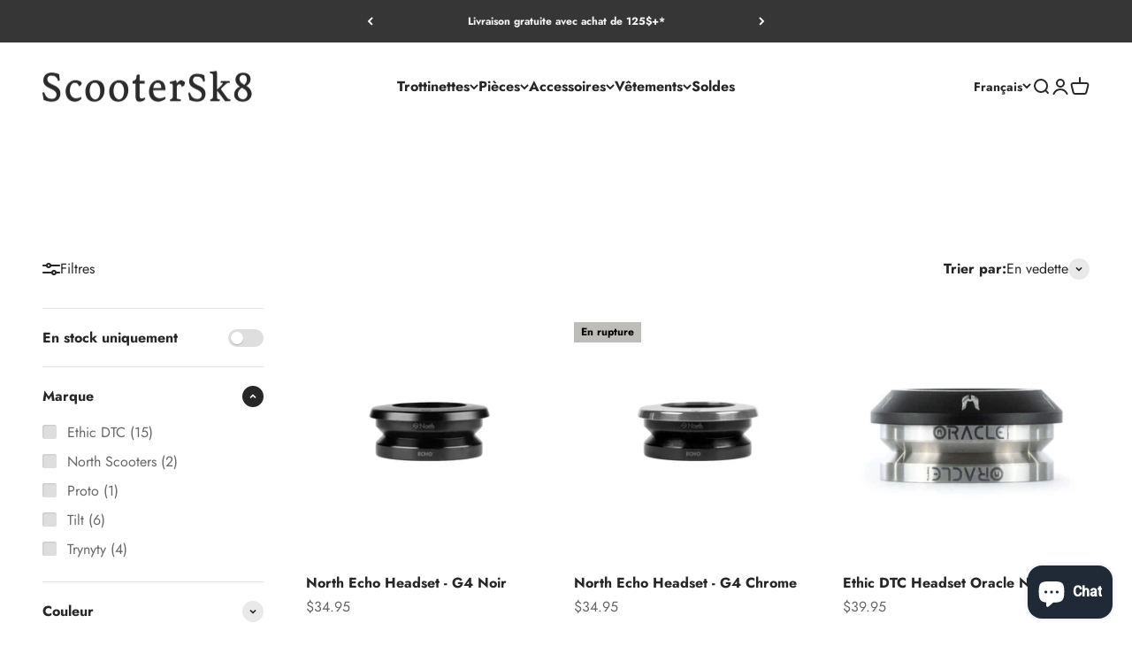

--- FILE ---
content_type: text/html; charset=utf-8
request_url: https://scootersk8.com/collections/jeux-de-directions-headsets
body_size: 71838
content:
<!doctype html>

<html class="no-js" lang="fr" dir="ltr">
  <head>
    <meta charset="utf-8">
    <meta name="viewport" content="width=device-width, initial-scale=1.0, height=device-height, minimum-scale=1.0, maximum-scale=1.0">
    <meta name="theme-color" content="#ffffff">

    <!-- Global site tag (gtag.js) - Google Analytics -->
<script async src="https://www.googletagmanager.com/gtag/js?id=G-P43WM97FV1"></script>
<script>
  window.dataLayer = window.dataLayer || [];
  function gtag(){dataLayer.push(arguments);}
  gtag('js', new Date());

  gtag('config', 'G-P43WM97FV1');
</script>    
    
    <title>Jeux de directions (Headsets)</title><link rel="canonical" href="https://scootersk8.com/collections/jeux-de-directions-headsets"><link rel="shortcut icon" href="//scootersk8.com/cdn/shop/files/scootersk8-lfavicon.jpg?v=1614806748&width=96">
      <link rel="apple-touch-icon" href="//scootersk8.com/cdn/shop/files/scootersk8-lfavicon.jpg?v=1614806748&width=180"><link rel="preconnect" href="https://cdn.shopify.com">
    <link rel="preconnect" href="https://fonts.shopifycdn.com" crossorigin>
    <link rel="dns-prefetch" href="https://productreviews.shopifycdn.com"><link rel="preload" href="//scootersk8.com/cdn/fonts/jost/jost_n7.921dc18c13fa0b0c94c5e2517ffe06139c3615a3.woff2" as="font" type="font/woff2" crossorigin><link rel="preload" href="//scootersk8.com/cdn/fonts/jost/jost_n4.d47a1b6347ce4a4c9f437608011273009d91f2b7.woff2" as="font" type="font/woff2" crossorigin><meta property="og:type" content="website">
  <meta property="og:title" content="Jeux de directions (Headsets)"><meta property="og:image" content="http://scootersk8.com/cdn/shop/collections/banner-generique-collection_725be023-82cc-4a9f-816b-6f12a84da668.jpg?v=1742597457&width=2048">
  <meta property="og:image:secure_url" content="https://scootersk8.com/cdn/shop/collections/banner-generique-collection_725be023-82cc-4a9f-816b-6f12a84da668.jpg?v=1742597457&width=2048">
  <meta property="og:image:width" content="1600">
  <meta property="og:image:height" content="345"><meta property="og:url" content="https://scootersk8.com/collections/jeux-de-directions-headsets">
<meta property="og:site_name" content="scootersk8"><meta name="twitter:card" content="summary"><meta name="twitter:title" content="Jeux de directions (Headsets)">
  <meta name="twitter:description" content=""><meta name="twitter:image" content="https://scootersk8.com/cdn/shop/collections/banner-generique-collection_725be023-82cc-4a9f-816b-6f12a84da668.jpg?crop=center&height=1200&v=1742597457&width=1200">
  <meta name="twitter:image:alt" content="Jeux de directions (Headsets)">


  <script type="application/ld+json">
  {
    "@context": "https://schema.org",
    "@type": "BreadcrumbList",
  "itemListElement": [{
      "@type": "ListItem",
      "position": 1,
      "name": "Accueil",
      "item": "https://scootersk8.com"
    },{
          "@type": "ListItem",
          "position": 2,
          "name": "Jeux de directions (Headsets)",
          "item": "https://scootersk8.com/collections/jeux-de-directions-headsets"
        }]
  }
  </script>

<style>/* Typography (heading) */
  @font-face {
  font-family: Jost;
  font-weight: 700;
  font-style: normal;
  font-display: fallback;
  src: url("//scootersk8.com/cdn/fonts/jost/jost_n7.921dc18c13fa0b0c94c5e2517ffe06139c3615a3.woff2") format("woff2"),
       url("//scootersk8.com/cdn/fonts/jost/jost_n7.cbfc16c98c1e195f46c536e775e4e959c5f2f22b.woff") format("woff");
}

@font-face {
  font-family: Jost;
  font-weight: 700;
  font-style: italic;
  font-display: fallback;
  src: url("//scootersk8.com/cdn/fonts/jost/jost_i7.d8201b854e41e19d7ed9b1a31fe4fe71deea6d3f.woff2") format("woff2"),
       url("//scootersk8.com/cdn/fonts/jost/jost_i7.eae515c34e26b6c853efddc3fc0c552e0de63757.woff") format("woff");
}

/* Typography (body) */
  @font-face {
  font-family: Jost;
  font-weight: 400;
  font-style: normal;
  font-display: fallback;
  src: url("//scootersk8.com/cdn/fonts/jost/jost_n4.d47a1b6347ce4a4c9f437608011273009d91f2b7.woff2") format("woff2"),
       url("//scootersk8.com/cdn/fonts/jost/jost_n4.791c46290e672b3f85c3d1c651ef2efa3819eadd.woff") format("woff");
}

@font-face {
  font-family: Jost;
  font-weight: 400;
  font-style: italic;
  font-display: fallback;
  src: url("//scootersk8.com/cdn/fonts/jost/jost_i4.b690098389649750ada222b9763d55796c5283a5.woff2") format("woff2"),
       url("//scootersk8.com/cdn/fonts/jost/jost_i4.fd766415a47e50b9e391ae7ec04e2ae25e7e28b0.woff") format("woff");
}

@font-face {
  font-family: Jost;
  font-weight: 700;
  font-style: normal;
  font-display: fallback;
  src: url("//scootersk8.com/cdn/fonts/jost/jost_n7.921dc18c13fa0b0c94c5e2517ffe06139c3615a3.woff2") format("woff2"),
       url("//scootersk8.com/cdn/fonts/jost/jost_n7.cbfc16c98c1e195f46c536e775e4e959c5f2f22b.woff") format("woff");
}

@font-face {
  font-family: Jost;
  font-weight: 700;
  font-style: italic;
  font-display: fallback;
  src: url("//scootersk8.com/cdn/fonts/jost/jost_i7.d8201b854e41e19d7ed9b1a31fe4fe71deea6d3f.woff2") format("woff2"),
       url("//scootersk8.com/cdn/fonts/jost/jost_i7.eae515c34e26b6c853efddc3fc0c552e0de63757.woff") format("woff");
}

:root {
    /**
     * ---------------------------------------------------------------------
     * SPACING VARIABLES
     *
     * We are using a spacing inspired from frameworks like Tailwind CSS.
     * ---------------------------------------------------------------------
     */
    --spacing-0-5: 0.125rem; /* 2px */
    --spacing-1: 0.25rem; /* 4px */
    --spacing-1-5: 0.375rem; /* 6px */
    --spacing-2: 0.5rem; /* 8px */
    --spacing-2-5: 0.625rem; /* 10px */
    --spacing-3: 0.75rem; /* 12px */
    --spacing-3-5: 0.875rem; /* 14px */
    --spacing-4: 1rem; /* 16px */
    --spacing-4-5: 1.125rem; /* 18px */
    --spacing-5: 1.25rem; /* 20px */
    --spacing-5-5: 1.375rem; /* 22px */
    --spacing-6: 1.5rem; /* 24px */
    --spacing-6-5: 1.625rem; /* 26px */
    --spacing-7: 1.75rem; /* 28px */
    --spacing-7-5: 1.875rem; /* 30px */
    --spacing-8: 2rem; /* 32px */
    --spacing-8-5: 2.125rem; /* 34px */
    --spacing-9: 2.25rem; /* 36px */
    --spacing-9-5: 2.375rem; /* 38px */
    --spacing-10: 2.5rem; /* 40px */
    --spacing-11: 2.75rem; /* 44px */
    --spacing-12: 3rem; /* 48px */
    --spacing-14: 3.5rem; /* 56px */
    --spacing-16: 4rem; /* 64px */
    --spacing-18: 4.5rem; /* 72px */
    --spacing-20: 5rem; /* 80px */
    --spacing-24: 6rem; /* 96px */
    --spacing-28: 7rem; /* 112px */
    --spacing-32: 8rem; /* 128px */
    --spacing-36: 9rem; /* 144px */
    --spacing-40: 10rem; /* 160px */
    --spacing-44: 11rem; /* 176px */
    --spacing-48: 12rem; /* 192px */
    --spacing-52: 13rem; /* 208px */
    --spacing-56: 14rem; /* 224px */
    --spacing-60: 15rem; /* 240px */
    --spacing-64: 16rem; /* 256px */
    --spacing-72: 18rem; /* 288px */
    --spacing-80: 20rem; /* 320px */
    --spacing-96: 24rem; /* 384px */

    /* Container */
    --container-max-width: 1660px;
    --container-narrow-max-width: 1410px;
    --container-gutter: var(--spacing-5);
    --section-outer-spacing-block: var(--spacing-12);
    --section-inner-max-spacing-block: var(--spacing-10);
    --section-inner-spacing-inline: var(--container-gutter);
    --section-stack-spacing-block: var(--spacing-8);

    /* Grid gutter */
    --grid-gutter: var(--spacing-5);

    /* Product list settings */
    --product-list-row-gap: var(--spacing-8);
    --product-list-column-gap: var(--grid-gutter);

    /* Form settings */
    --input-gap: var(--spacing-2);
    --input-height: 2.625rem;
    --input-padding-inline: var(--spacing-4);

    /* Other sizes */
    --sticky-area-height: calc(var(--sticky-announcement-bar-enabled, 0) * var(--announcement-bar-height, 0px) + var(--sticky-header-enabled, 0) * var(--header-height, 0px));

    /* RTL support */
    --transform-logical-flip: 1;
    --transform-origin-start: left;
    --transform-origin-end: right;

    /**
     * ---------------------------------------------------------------------
     * TYPOGRAPHY
     * ---------------------------------------------------------------------
     */

    /* Font properties */
    --heading-font-family: Jost, sans-serif;
    --heading-font-weight: 700;
    --heading-font-style: normal;
    --heading-text-transform: normal;
    --heading-letter-spacing: 0.0em;
    --text-font-family: Jost, sans-serif;
    --text-font-weight: 400;
    --text-font-style: normal;
    --text-letter-spacing: 0.0em;

    /* Font sizes */
    --text-h0: 3rem;
    --text-h1: 2.5rem;
    --text-h2: 2rem;
    --text-h3: 1.5rem;
    --text-h4: 1.375rem;
    --text-h5: 1.125rem;
    --text-h6: 1rem;
    --text-xs: 0.6875rem;
    --text-sm: 0.75rem;
    --text-base: 0.875rem;
    --text-lg: 1.125rem;

    /**
     * ---------------------------------------------------------------------
     * COLORS
     * ---------------------------------------------------------------------
     */

    /* Color settings */--accent: 39 39 39;
    --text-primary: 39 39 39;
    --background-primary: 255 255 255;
    --dialog-background: 255 255 255;
    --border-color: var(--text-color, var(--text-primary)) / 0.12;

    /* Button colors */
    --button-background-primary: 39 39 39;
    --button-text-primary: 255 255 255;
    --button-background-secondary: 100 100 100;
    --button-text-secondary: 255 255 255;

    /* Status colors */
    --success-background: 238 241 235;
    --success-text: 112 138 92;
    --warning-background: 252 240 227;
    --warning-text: 227 126 22;
    --error-background: 245 229 229;
    --error-text: 170 40 38;

    /* Product colors */
    --on-sale-text: 227 79 79;
    --on-sale-badge-background: 227 79 79;
    --on-sale-badge-text: 255 255 255;
    --sold-out-badge-background: 190 189 185;
    --sold-out-badge-text: 0 0 0;
    --primary-badge-background: 67 67 67;
    --primary-badge-text: 255 255 255;
    --star-color: 255 183 74;
    --product-card-background: 255 255 255;
    --product-card-text: 39 39 39;

    /* Header colors */
    --header-background: 255 255 255;
    --header-text: 39 39 39;

    /* Footer colors */
    --footer-background: 28 27 27;
    --footer-text: 233 233 233;

    /* Rounded variables (used for border radius) */
    --rounded-xs: 0.0rem;
    --rounded-sm: 0.0rem;
    --rounded: 0.0rem;
    --rounded-lg: 0.0rem;
    --rounded-full: 9999px;

    --rounded-button: 0.0rem;
    --rounded-input: 0.0rem;

    /* Box shadow */
    --shadow-sm: 0 2px 8px rgb(var(--text-primary) / 0.0);
    --shadow: 0 5px 15px rgb(var(--text-primary) / 0.0);
    --shadow-md: 0 5px 30px rgb(var(--text-primary) / 0.0);
    --shadow-block: 0px 0px 50px rgb(var(--text-primary) / 0.0);

    /**
     * ---------------------------------------------------------------------
     * OTHER
     * ---------------------------------------------------------------------
     */

    --cursor-close-svg-url: url(//scootersk8.com/cdn/shop/t/21/assets/cursor-close.svg?v=147174565022153725511684542481);
    --cursor-zoom-in-svg-url: url(//scootersk8.com/cdn/shop/t/21/assets/cursor-zoom-in.svg?v=154953035094101115921684542481);
    --cursor-zoom-out-svg-url: url(//scootersk8.com/cdn/shop/t/21/assets/cursor-zoom-out.svg?v=16155520337305705181684542481);
    --checkmark-svg-url: url(//scootersk8.com/cdn/shop/t/21/assets/checkmark.svg?v=77552481021870063511684542481);
  }

  [dir="rtl"]:root {
    /* RTL support */
    --transform-logical-flip: -1;
    --transform-origin-start: right;
    --transform-origin-end: left;
  }

  @media screen and (min-width: 700px) {
    :root {
      /* Typography (font size) */
      --text-h0: 4rem;
      --text-h1: 3rem;
      --text-h2: 2.5rem;
      --text-h3: 2rem;
      --text-h4: 1.625rem;
      --text-h5: 1.25rem;
      --text-h6: 1.125rem;

      --text-xs: 0.75rem;
      --text-sm: 0.875rem;
      --text-base: 1.0rem;
      --text-lg: 1.25rem;

      /* Spacing */
      --container-gutter: 2rem;
      --section-outer-spacing-block: var(--spacing-16);
      --section-inner-max-spacing-block: var(--spacing-12);
      --section-inner-spacing-inline: var(--spacing-14);
      --section-stack-spacing-block: var(--spacing-12);

      /* Grid gutter */
      --grid-gutter: var(--spacing-6);

      /* Product list settings */
      --product-list-row-gap: var(--spacing-12);

      /* Form settings */
      --input-gap: 1rem;
      --input-height: 3.125rem;
      --input-padding-inline: var(--spacing-5);
    }
  }

  @media screen and (min-width: 1000px) {
    :root {
      /* Spacing settings */
      --container-gutter: var(--spacing-12);
      --section-outer-spacing-block: var(--spacing-18);
      --section-inner-max-spacing-block: var(--spacing-16);
      --section-inner-spacing-inline: var(--spacing-18);
      --section-stack-spacing-block: var(--spacing-12);
    }
  }

  @media screen and (min-width: 1150px) {
    :root {
      /* Spacing settings */
      --container-gutter: var(--spacing-12);
      --section-outer-spacing-block: var(--spacing-20);
      --section-inner-max-spacing-block: var(--spacing-16);
      --section-inner-spacing-inline: var(--spacing-18);
      --section-stack-spacing-block: var(--spacing-12);
    }
  }

  @media screen and (min-width: 1400px) {
    :root {
      /* Typography (font size) */
      --text-h0: 5rem;
      --text-h1: 3.75rem;
      --text-h2: 3rem;
      --text-h3: 2.25rem;
      --text-h4: 2rem;
      --text-h5: 1.5rem;
      --text-h6: 1.25rem;

      --section-outer-spacing-block: var(--spacing-24);
      --section-inner-max-spacing-block: var(--spacing-18);
      --section-inner-spacing-inline: var(--spacing-20);
    }
  }

  @media screen and (min-width: 1600px) {
    :root {
      --section-outer-spacing-block: var(--spacing-24);
      --section-inner-max-spacing-block: var(--spacing-20);
      --section-inner-spacing-inline: var(--spacing-24);
    }
  }

  /**
   * ---------------------------------------------------------------------
   * LIQUID DEPENDANT CSS
   *
   * Our main CSS is Liquid free, but some very specific features depend on
   * theme settings, so we have them here
   * ---------------------------------------------------------------------
   */@media screen and (pointer: fine) {
        /* The !important are for the Shopify Payment button to ensure we override the default from Shopify styles */
        .button:not([disabled]):not(.button--outline):hover, .btn:not([disabled]):hover, .shopify-payment-button__button--unbranded:not([disabled]):hover {
          background-color: transparent !important;
          color: rgb(var(--button-outline-color) / var(--button-background-opacity, 1)) !important;
          box-shadow: inset 0 0 0 2px currentColor !important;
        }

        .button--outline:not([disabled]):hover {
          background: rgb(var(--button-background));
          color: rgb(var(--button-text-color));
          box-shadow: inset 0 0 0 2px rgb(var(--button-background));
        }
      }</style><script>
  document.documentElement.classList.replace('no-js', 'js');

  // This allows to expose several variables to the global scope, to be used in scripts
  window.themeVariables = {
    settings: {
      showPageTransition: false,
      headingApparition: "fade",
      pageType: "collection",
      moneyFormat: "${{amount}}",
      moneyWithCurrencyFormat: "${{amount}} CAD",
      currencyCodeEnabled: false,
      cartType: "drawer",
      showDiscount: true,
      discountMode: "saving"
    },

    strings: {
      accessibilityClose: "Fermer",
      accessibilityNext: "Suivant",
      accessibilityPrevious: "Précédent",
      addToCartButton: "Ajouter au panier",
      soldOutButton: "En rupture",
      preOrderButton: "Pré-commander",
      unavailableButton: "Indisponible",
      closeGallery: "Fermer la galerie",
      zoomGallery: "Zoomer sur l\u0026#39;image",
      errorGallery: "L\u0026#39;image ne peut pas etre chargée",
      soldOutBadge: "En rupture",
      discountBadge: "Economisez @@",
      sku: "SKU:",
      searchNoResults: "Aucun résultat ne correspond à votre recherche.",
      addOrderNote: "Ajouter une note",
      editOrderNote: "Modifier la note",
      shippingEstimatorNoResults: "Nous ne livrons pas à votre adresse.",
      shippingEstimatorOneResult: "Il y a un résultat pour votre adresse :",
      shippingEstimatorMultipleResults: "Il y a plusieurs résultats pour votre adresse :",
      shippingEstimatorError: "Impossible d\u0026#39;estimer les frais de livraison :"
    },

    breakpoints: {
      'sm': 'screen and (min-width: 700px)',
      'md': 'screen and (min-width: 1000px)',
      'lg': 'screen and (min-width: 1150px)',
      'xl': 'screen and (min-width: 1400px)',

      'sm-max': 'screen and (max-width: 699px)',
      'md-max': 'screen and (max-width: 999px)',
      'lg-max': 'screen and (max-width: 1149px)',
      'xl-max': 'screen and (max-width: 1399px)'
    }
  };// For detecting native share
  document.documentElement.classList.add(`native-share--${navigator.share ? 'enabled' : 'disabled'}`);</script><script type="module" src="//scootersk8.com/cdn/shop/t/21/assets/vendor.min.js?v=19330323356122838161684542460"></script>
    <script type="module" src="//scootersk8.com/cdn/shop/t/21/assets/theme.js?v=184074115720890923631696015380"></script>
    <script type="module" src="//scootersk8.com/cdn/shop/t/21/assets/sections.js?v=132684442120361406681696015423"></script>

    <script>window.performance && window.performance.mark && window.performance.mark('shopify.content_for_header.start');</script><meta name="google-site-verification" content="YUhwrld50l3gsdmND0izqJIIVF0rnCHtJsU7t3uJ9Ts">
<meta name="facebook-domain-verification" content="rnuezh9yihpoh61mfi643j50zymk09">
<meta id="shopify-digital-wallet" name="shopify-digital-wallet" content="/55034183830/digital_wallets/dialog">
<meta name="shopify-checkout-api-token" content="f6cb6d9feb82ed384649703b935d0f69">
<meta id="in-context-paypal-metadata" data-shop-id="55034183830" data-venmo-supported="false" data-environment="production" data-locale="fr_FR" data-paypal-v4="true" data-currency="CAD">
<link rel="alternate" type="application/atom+xml" title="Feed" href="/collections/jeux-de-directions-headsets.atom" />
<link rel="alternate" hreflang="x-default" href="https://scootersk8.com/collections/jeux-de-directions-headsets">
<link rel="alternate" hreflang="fr" href="https://scootersk8.com/collections/jeux-de-directions-headsets">
<link rel="alternate" hreflang="en" href="https://scootersk8.com/en/collections/jeux-de-directions-headsets">
<link rel="alternate" type="application/json+oembed" href="https://scootersk8.com/collections/jeux-de-directions-headsets.oembed">
<script async="async" src="/checkouts/internal/preloads.js?locale=fr-CA"></script>
<link rel="preconnect" href="https://shop.app" crossorigin="anonymous">
<script async="async" src="https://shop.app/checkouts/internal/preloads.js?locale=fr-CA&shop_id=55034183830" crossorigin="anonymous"></script>
<script id="apple-pay-shop-capabilities" type="application/json">{"shopId":55034183830,"countryCode":"CA","currencyCode":"CAD","merchantCapabilities":["supports3DS"],"merchantId":"gid:\/\/shopify\/Shop\/55034183830","merchantName":"scootersk8","requiredBillingContactFields":["postalAddress","email","phone"],"requiredShippingContactFields":["postalAddress","email","phone"],"shippingType":"shipping","supportedNetworks":["visa","masterCard","amex","discover","interac","jcb"],"total":{"type":"pending","label":"scootersk8","amount":"1.00"},"shopifyPaymentsEnabled":true,"supportsSubscriptions":true}</script>
<script id="shopify-features" type="application/json">{"accessToken":"f6cb6d9feb82ed384649703b935d0f69","betas":["rich-media-storefront-analytics"],"domain":"scootersk8.com","predictiveSearch":true,"shopId":55034183830,"locale":"fr"}</script>
<script>var Shopify = Shopify || {};
Shopify.shop = "scootersk8.myshopify.com";
Shopify.locale = "fr";
Shopify.currency = {"active":"CAD","rate":"1.0"};
Shopify.country = "CA";
Shopify.theme = {"name":"Scootersk8 - LIVE","id":136634958060,"schema_name":"Scootersk8-2","schema_version":"4.3.1","theme_store_id":null,"role":"main"};
Shopify.theme.handle = "null";
Shopify.theme.style = {"id":null,"handle":null};
Shopify.cdnHost = "scootersk8.com/cdn";
Shopify.routes = Shopify.routes || {};
Shopify.routes.root = "/";</script>
<script type="module">!function(o){(o.Shopify=o.Shopify||{}).modules=!0}(window);</script>
<script>!function(o){function n(){var o=[];function n(){o.push(Array.prototype.slice.apply(arguments))}return n.q=o,n}var t=o.Shopify=o.Shopify||{};t.loadFeatures=n(),t.autoloadFeatures=n()}(window);</script>
<script>
  window.ShopifyPay = window.ShopifyPay || {};
  window.ShopifyPay.apiHost = "shop.app\/pay";
  window.ShopifyPay.redirectState = null;
</script>
<script id="shop-js-analytics" type="application/json">{"pageType":"collection"}</script>
<script defer="defer" async type="module" src="//scootersk8.com/cdn/shopifycloud/shop-js/modules/v2/client.init-shop-cart-sync_BcDpqI9l.fr.esm.js"></script>
<script defer="defer" async type="module" src="//scootersk8.com/cdn/shopifycloud/shop-js/modules/v2/chunk.common_a1Rf5Dlz.esm.js"></script>
<script defer="defer" async type="module" src="//scootersk8.com/cdn/shopifycloud/shop-js/modules/v2/chunk.modal_Djra7sW9.esm.js"></script>
<script type="module">
  await import("//scootersk8.com/cdn/shopifycloud/shop-js/modules/v2/client.init-shop-cart-sync_BcDpqI9l.fr.esm.js");
await import("//scootersk8.com/cdn/shopifycloud/shop-js/modules/v2/chunk.common_a1Rf5Dlz.esm.js");
await import("//scootersk8.com/cdn/shopifycloud/shop-js/modules/v2/chunk.modal_Djra7sW9.esm.js");

  window.Shopify.SignInWithShop?.initShopCartSync?.({"fedCMEnabled":true,"windoidEnabled":true});

</script>
<script>
  window.Shopify = window.Shopify || {};
  if (!window.Shopify.featureAssets) window.Shopify.featureAssets = {};
  window.Shopify.featureAssets['shop-js'] = {"shop-cart-sync":["modules/v2/client.shop-cart-sync_BLrx53Hf.fr.esm.js","modules/v2/chunk.common_a1Rf5Dlz.esm.js","modules/v2/chunk.modal_Djra7sW9.esm.js"],"init-fed-cm":["modules/v2/client.init-fed-cm_C8SUwJ8U.fr.esm.js","modules/v2/chunk.common_a1Rf5Dlz.esm.js","modules/v2/chunk.modal_Djra7sW9.esm.js"],"shop-cash-offers":["modules/v2/client.shop-cash-offers_BBp_MjBM.fr.esm.js","modules/v2/chunk.common_a1Rf5Dlz.esm.js","modules/v2/chunk.modal_Djra7sW9.esm.js"],"shop-login-button":["modules/v2/client.shop-login-button_Dw6kG_iO.fr.esm.js","modules/v2/chunk.common_a1Rf5Dlz.esm.js","modules/v2/chunk.modal_Djra7sW9.esm.js"],"pay-button":["modules/v2/client.pay-button_BJDaAh68.fr.esm.js","modules/v2/chunk.common_a1Rf5Dlz.esm.js","modules/v2/chunk.modal_Djra7sW9.esm.js"],"shop-button":["modules/v2/client.shop-button_DBWL94V3.fr.esm.js","modules/v2/chunk.common_a1Rf5Dlz.esm.js","modules/v2/chunk.modal_Djra7sW9.esm.js"],"avatar":["modules/v2/client.avatar_BTnouDA3.fr.esm.js"],"init-windoid":["modules/v2/client.init-windoid_77FSIiws.fr.esm.js","modules/v2/chunk.common_a1Rf5Dlz.esm.js","modules/v2/chunk.modal_Djra7sW9.esm.js"],"init-shop-for-new-customer-accounts":["modules/v2/client.init-shop-for-new-customer-accounts_QoC3RJm9.fr.esm.js","modules/v2/client.shop-login-button_Dw6kG_iO.fr.esm.js","modules/v2/chunk.common_a1Rf5Dlz.esm.js","modules/v2/chunk.modal_Djra7sW9.esm.js"],"init-shop-email-lookup-coordinator":["modules/v2/client.init-shop-email-lookup-coordinator_D4ioGzPw.fr.esm.js","modules/v2/chunk.common_a1Rf5Dlz.esm.js","modules/v2/chunk.modal_Djra7sW9.esm.js"],"init-shop-cart-sync":["modules/v2/client.init-shop-cart-sync_BcDpqI9l.fr.esm.js","modules/v2/chunk.common_a1Rf5Dlz.esm.js","modules/v2/chunk.modal_Djra7sW9.esm.js"],"shop-toast-manager":["modules/v2/client.shop-toast-manager_B-eIbpHW.fr.esm.js","modules/v2/chunk.common_a1Rf5Dlz.esm.js","modules/v2/chunk.modal_Djra7sW9.esm.js"],"init-customer-accounts":["modules/v2/client.init-customer-accounts_BcBSUbIK.fr.esm.js","modules/v2/client.shop-login-button_Dw6kG_iO.fr.esm.js","modules/v2/chunk.common_a1Rf5Dlz.esm.js","modules/v2/chunk.modal_Djra7sW9.esm.js"],"init-customer-accounts-sign-up":["modules/v2/client.init-customer-accounts-sign-up_DvG__VHD.fr.esm.js","modules/v2/client.shop-login-button_Dw6kG_iO.fr.esm.js","modules/v2/chunk.common_a1Rf5Dlz.esm.js","modules/v2/chunk.modal_Djra7sW9.esm.js"],"shop-follow-button":["modules/v2/client.shop-follow-button_Dnx6fDH9.fr.esm.js","modules/v2/chunk.common_a1Rf5Dlz.esm.js","modules/v2/chunk.modal_Djra7sW9.esm.js"],"checkout-modal":["modules/v2/client.checkout-modal_BDH3MUqJ.fr.esm.js","modules/v2/chunk.common_a1Rf5Dlz.esm.js","modules/v2/chunk.modal_Djra7sW9.esm.js"],"shop-login":["modules/v2/client.shop-login_CV9Paj8R.fr.esm.js","modules/v2/chunk.common_a1Rf5Dlz.esm.js","modules/v2/chunk.modal_Djra7sW9.esm.js"],"lead-capture":["modules/v2/client.lead-capture_DGQOTB4e.fr.esm.js","modules/v2/chunk.common_a1Rf5Dlz.esm.js","modules/v2/chunk.modal_Djra7sW9.esm.js"],"payment-terms":["modules/v2/client.payment-terms_BQYK7nq4.fr.esm.js","modules/v2/chunk.common_a1Rf5Dlz.esm.js","modules/v2/chunk.modal_Djra7sW9.esm.js"]};
</script>
<script>(function() {
  var isLoaded = false;
  function asyncLoad() {
    if (isLoaded) return;
    isLoaded = true;
    var urls = ["\/\/cdn.shopify.com\/proxy\/4d4f3c0d40b0730ae6c4881cca902e6f1fb7d4c084e7bd19453fd9b47d5d8800\/static.cdn.printful.com\/static\/js\/external\/shopify-product-customizer.js?v=0.28\u0026shop=scootersk8.myshopify.com\u0026sp-cache-control=cHVibGljLCBtYXgtYWdlPTkwMA","https:\/\/cdn.nfcube.com\/instafeed-b210abbed38aa005ad8a252edf950e7c.js?shop=scootersk8.myshopify.com","https:\/\/cdn.shopify.com\/s\/files\/1\/0550\/3418\/3830\/t\/21\/assets\/subscribe-it.js?v=1748367512\u0026shop=scootersk8.myshopify.com"];
    for (var i = 0; i < urls.length; i++) {
      var s = document.createElement('script');
      s.type = 'text/javascript';
      s.async = true;
      s.src = urls[i];
      var x = document.getElementsByTagName('script')[0];
      x.parentNode.insertBefore(s, x);
    }
  };
  if(window.attachEvent) {
    window.attachEvent('onload', asyncLoad);
  } else {
    window.addEventListener('load', asyncLoad, false);
  }
})();</script>
<script id="__st">var __st={"a":55034183830,"offset":-18000,"reqid":"2a1157bb-b94d-41ef-afa7-2dc0eacae850-1769153386","pageurl":"scootersk8.com\/collections\/jeux-de-directions-headsets","u":"e135b8cebf6e","p":"collection","rtyp":"collection","rid":262928072854};</script>
<script>window.ShopifyPaypalV4VisibilityTracking = true;</script>
<script id="captcha-bootstrap">!function(){'use strict';const t='contact',e='account',n='new_comment',o=[[t,t],['blogs',n],['comments',n],[t,'customer']],c=[[e,'customer_login'],[e,'guest_login'],[e,'recover_customer_password'],[e,'create_customer']],r=t=>t.map((([t,e])=>`form[action*='/${t}']:not([data-nocaptcha='true']) input[name='form_type'][value='${e}']`)).join(','),a=t=>()=>t?[...document.querySelectorAll(t)].map((t=>t.form)):[];function s(){const t=[...o],e=r(t);return a(e)}const i='password',u='form_key',d=['recaptcha-v3-token','g-recaptcha-response','h-captcha-response',i],f=()=>{try{return window.sessionStorage}catch{return}},m='__shopify_v',_=t=>t.elements[u];function p(t,e,n=!1){try{const o=window.sessionStorage,c=JSON.parse(o.getItem(e)),{data:r}=function(t){const{data:e,action:n}=t;return t[m]||n?{data:e,action:n}:{data:t,action:n}}(c);for(const[e,n]of Object.entries(r))t.elements[e]&&(t.elements[e].value=n);n&&o.removeItem(e)}catch(o){console.error('form repopulation failed',{error:o})}}const l='form_type',E='cptcha';function T(t){t.dataset[E]=!0}const w=window,h=w.document,L='Shopify',v='ce_forms',y='captcha';let A=!1;((t,e)=>{const n=(g='f06e6c50-85a8-45c8-87d0-21a2b65856fe',I='https://cdn.shopify.com/shopifycloud/storefront-forms-hcaptcha/ce_storefront_forms_captcha_hcaptcha.v1.5.2.iife.js',D={infoText:'Protégé par hCaptcha',privacyText:'Confidentialité',termsText:'Conditions'},(t,e,n)=>{const o=w[L][v],c=o.bindForm;if(c)return c(t,g,e,D).then(n);var r;o.q.push([[t,g,e,D],n]),r=I,A||(h.body.append(Object.assign(h.createElement('script'),{id:'captcha-provider',async:!0,src:r})),A=!0)});var g,I,D;w[L]=w[L]||{},w[L][v]=w[L][v]||{},w[L][v].q=[],w[L][y]=w[L][y]||{},w[L][y].protect=function(t,e){n(t,void 0,e),T(t)},Object.freeze(w[L][y]),function(t,e,n,w,h,L){const[v,y,A,g]=function(t,e,n){const i=e?o:[],u=t?c:[],d=[...i,...u],f=r(d),m=r(i),_=r(d.filter((([t,e])=>n.includes(e))));return[a(f),a(m),a(_),s()]}(w,h,L),I=t=>{const e=t.target;return e instanceof HTMLFormElement?e:e&&e.form},D=t=>v().includes(t);t.addEventListener('submit',(t=>{const e=I(t);if(!e)return;const n=D(e)&&!e.dataset.hcaptchaBound&&!e.dataset.recaptchaBound,o=_(e),c=g().includes(e)&&(!o||!o.value);(n||c)&&t.preventDefault(),c&&!n&&(function(t){try{if(!f())return;!function(t){const e=f();if(!e)return;const n=_(t);if(!n)return;const o=n.value;o&&e.removeItem(o)}(t);const e=Array.from(Array(32),(()=>Math.random().toString(36)[2])).join('');!function(t,e){_(t)||t.append(Object.assign(document.createElement('input'),{type:'hidden',name:u})),t.elements[u].value=e}(t,e),function(t,e){const n=f();if(!n)return;const o=[...t.querySelectorAll(`input[type='${i}']`)].map((({name:t})=>t)),c=[...d,...o],r={};for(const[a,s]of new FormData(t).entries())c.includes(a)||(r[a]=s);n.setItem(e,JSON.stringify({[m]:1,action:t.action,data:r}))}(t,e)}catch(e){console.error('failed to persist form',e)}}(e),e.submit())}));const S=(t,e)=>{t&&!t.dataset[E]&&(n(t,e.some((e=>e===t))),T(t))};for(const o of['focusin','change'])t.addEventListener(o,(t=>{const e=I(t);D(e)&&S(e,y())}));const B=e.get('form_key'),M=e.get(l),P=B&&M;t.addEventListener('DOMContentLoaded',(()=>{const t=y();if(P)for(const e of t)e.elements[l].value===M&&p(e,B);[...new Set([...A(),...v().filter((t=>'true'===t.dataset.shopifyCaptcha))])].forEach((e=>S(e,t)))}))}(h,new URLSearchParams(w.location.search),n,t,e,['guest_login'])})(!0,!0)}();</script>
<script integrity="sha256-4kQ18oKyAcykRKYeNunJcIwy7WH5gtpwJnB7kiuLZ1E=" data-source-attribution="shopify.loadfeatures" defer="defer" src="//scootersk8.com/cdn/shopifycloud/storefront/assets/storefront/load_feature-a0a9edcb.js" crossorigin="anonymous"></script>
<script crossorigin="anonymous" defer="defer" src="//scootersk8.com/cdn/shopifycloud/storefront/assets/shopify_pay/storefront-65b4c6d7.js?v=20250812"></script>
<script data-source-attribution="shopify.dynamic_checkout.dynamic.init">var Shopify=Shopify||{};Shopify.PaymentButton=Shopify.PaymentButton||{isStorefrontPortableWallets:!0,init:function(){window.Shopify.PaymentButton.init=function(){};var t=document.createElement("script");t.src="https://scootersk8.com/cdn/shopifycloud/portable-wallets/latest/portable-wallets.fr.js",t.type="module",document.head.appendChild(t)}};
</script>
<script data-source-attribution="shopify.dynamic_checkout.buyer_consent">
  function portableWalletsHideBuyerConsent(e){var t=document.getElementById("shopify-buyer-consent"),n=document.getElementById("shopify-subscription-policy-button");t&&n&&(t.classList.add("hidden"),t.setAttribute("aria-hidden","true"),n.removeEventListener("click",e))}function portableWalletsShowBuyerConsent(e){var t=document.getElementById("shopify-buyer-consent"),n=document.getElementById("shopify-subscription-policy-button");t&&n&&(t.classList.remove("hidden"),t.removeAttribute("aria-hidden"),n.addEventListener("click",e))}window.Shopify?.PaymentButton&&(window.Shopify.PaymentButton.hideBuyerConsent=portableWalletsHideBuyerConsent,window.Shopify.PaymentButton.showBuyerConsent=portableWalletsShowBuyerConsent);
</script>
<script data-source-attribution="shopify.dynamic_checkout.cart.bootstrap">document.addEventListener("DOMContentLoaded",(function(){function t(){return document.querySelector("shopify-accelerated-checkout-cart, shopify-accelerated-checkout")}if(t())Shopify.PaymentButton.init();else{new MutationObserver((function(e,n){t()&&(Shopify.PaymentButton.init(),n.disconnect())})).observe(document.body,{childList:!0,subtree:!0})}}));
</script>
<link id="shopify-accelerated-checkout-styles" rel="stylesheet" media="screen" href="https://scootersk8.com/cdn/shopifycloud/portable-wallets/latest/accelerated-checkout-backwards-compat.css" crossorigin="anonymous">
<style id="shopify-accelerated-checkout-cart">
        #shopify-buyer-consent {
  margin-top: 1em;
  display: inline-block;
  width: 100%;
}

#shopify-buyer-consent.hidden {
  display: none;
}

#shopify-subscription-policy-button {
  background: none;
  border: none;
  padding: 0;
  text-decoration: underline;
  font-size: inherit;
  cursor: pointer;
}

#shopify-subscription-policy-button::before {
  box-shadow: none;
}

      </style>

<script>window.performance && window.performance.mark && window.performance.mark('shopify.content_for_header.end');</script>
<link href="//scootersk8.com/cdn/shop/t/21/assets/theme.css?v=176242918784130504201684542460" rel="stylesheet" type="text/css" media="all" /><!-- BEGIN app block: shopify://apps/judge-me-reviews/blocks/judgeme_core/61ccd3b1-a9f2-4160-9fe9-4fec8413e5d8 --><!-- Start of Judge.me Core -->






<link rel="dns-prefetch" href="https://cdnwidget.judge.me">
<link rel="dns-prefetch" href="https://cdn.judge.me">
<link rel="dns-prefetch" href="https://cdn1.judge.me">
<link rel="dns-prefetch" href="https://api.judge.me">

<script data-cfasync='false' class='jdgm-settings-script'>window.jdgmSettings={"pagination":5,"disable_web_reviews":false,"badge_no_review_text":"Aucun avis","badge_n_reviews_text":"{{ n }} avis","badge_star_color":"#F2C417","hide_badge_preview_if_no_reviews":true,"badge_hide_text":false,"enforce_center_preview_badge":false,"widget_title":"Avis Clients","widget_open_form_text":"Écrire un avis","widget_close_form_text":"Annuler l'avis","widget_refresh_page_text":"Actualiser la page","widget_summary_text":"Basé sur {{ number_of_reviews }} avis","widget_no_review_text":"Soyez le premier à écrire un avis","widget_name_field_text":"Nom d'affichage","widget_verified_name_field_text":"Nom vérifié (public)","widget_name_placeholder_text":"Nom d'affichage","widget_required_field_error_text":"Ce champ est obligatoire.","widget_email_field_text":"Adresse email","widget_verified_email_field_text":"Email vérifié (privé, ne peut pas être modifié)","widget_email_placeholder_text":"Votre adresse email","widget_email_field_error_text":"Veuillez entrer une adresse email valide.","widget_rating_field_text":"Évaluation","widget_review_title_field_text":"Titre de l'avis","widget_review_title_placeholder_text":"Donnez un titre à votre avis","widget_review_body_field_text":"Contenu de l'avis","widget_review_body_placeholder_text":"Commencez à écrire ici...","widget_pictures_field_text":"Photo/Vidéo (facultatif)","widget_submit_review_text":"Soumettre l'avis","widget_submit_verified_review_text":"Soumettre un avis vérifié","widget_submit_success_msg_with_auto_publish":"Merci ! Veuillez actualiser la page dans quelques instants pour voir votre avis. Vous pouvez supprimer ou modifier votre avis en vous connectant à \u003ca href='https://judge.me/login' target='_blank' rel='nofollow noopener'\u003eJudge.me\u003c/a\u003e","widget_submit_success_msg_no_auto_publish":"Merci ! Votre avis sera publié dès qu'il sera approuvé par l'administrateur de la boutique. Vous pouvez supprimer ou modifier votre avis en vous connectant à \u003ca href='https://judge.me/login' target='_blank' rel='nofollow noopener'\u003eJudge.me\u003c/a\u003e","widget_show_default_reviews_out_of_total_text":"Affichage de {{ n_reviews_shown }} sur {{ n_reviews }} avis.","widget_show_all_link_text":"Tout afficher","widget_show_less_link_text":"Afficher moins","widget_author_said_text":"{{ reviewer_name }} a dit :","widget_days_text":"il y a {{ n }} jour/jours","widget_weeks_text":"il y a {{ n }} semaine/semaines","widget_months_text":"il y a {{ n }} mois","widget_years_text":"il y a {{ n }} an/ans","widget_yesterday_text":"Hier","widget_today_text":"Aujourd'hui","widget_replied_text":"\u003e\u003e {{ shop_name }} a répondu :","widget_read_more_text":"Lire plus","widget_reviewer_name_as_initial":"","widget_rating_filter_color":"#fbcd0a","widget_rating_filter_see_all_text":"Voir tous les avis","widget_sorting_most_recent_text":"Plus récents","widget_sorting_highest_rating_text":"Meilleures notes","widget_sorting_lowest_rating_text":"Notes les plus basses","widget_sorting_with_pictures_text":"Uniquement les photos","widget_sorting_most_helpful_text":"Plus utiles","widget_open_question_form_text":"Poser une question","widget_reviews_subtab_text":"Avis","widget_questions_subtab_text":"Questions","widget_question_label_text":"Question","widget_answer_label_text":"Réponse","widget_question_placeholder_text":"Écrivez votre question ici","widget_submit_question_text":"Soumettre la question","widget_question_submit_success_text":"Merci pour votre question ! Nous vous notifierons dès qu'elle aura une réponse.","widget_star_color":"#F2C417","verified_badge_text":"Vérifié","verified_badge_bg_color":"","verified_badge_text_color":"","verified_badge_placement":"left-of-reviewer-name","widget_review_max_height":"","widget_hide_border":false,"widget_social_share":false,"widget_thumb":false,"widget_review_location_show":false,"widget_location_format":"","all_reviews_include_out_of_store_products":true,"all_reviews_out_of_store_text":"(hors boutique)","all_reviews_pagination":100,"all_reviews_product_name_prefix_text":"à propos de","enable_review_pictures":true,"enable_question_anwser":false,"widget_theme":"default","review_date_format":"mm/dd/yyyy","default_sort_method":"most-recent","widget_product_reviews_subtab_text":"Avis Produits","widget_shop_reviews_subtab_text":"Avis Boutique","widget_other_products_reviews_text":"Avis pour d'autres produits","widget_store_reviews_subtab_text":"Avis de la boutique","widget_no_store_reviews_text":"Cette boutique n'a pas encore reçu d'avis","widget_web_restriction_product_reviews_text":"Ce produit n'a pas encore reçu d'avis","widget_no_items_text":"Aucun élément trouvé","widget_show_more_text":"Afficher plus","widget_write_a_store_review_text":"Écrire un avis sur la boutique","widget_other_languages_heading":"Avis dans d'autres langues","widget_translate_review_text":"Traduire l'avis en {{ language }}","widget_translating_review_text":"Traduction en cours...","widget_show_original_translation_text":"Afficher l'original ({{ language }})","widget_translate_review_failed_text":"Impossible de traduire cet avis.","widget_translate_review_retry_text":"Réessayer","widget_translate_review_try_again_later_text":"Réessayez plus tard","show_product_url_for_grouped_product":false,"widget_sorting_pictures_first_text":"Photos en premier","show_pictures_on_all_rev_page_mobile":false,"show_pictures_on_all_rev_page_desktop":false,"floating_tab_hide_mobile_install_preference":false,"floating_tab_button_name":"★ Avis","floating_tab_title":"Laissons nos clients parler pour nous","floating_tab_button_color":"","floating_tab_button_background_color":"","floating_tab_url":"","floating_tab_url_enabled":false,"floating_tab_tab_style":"text","all_reviews_text_badge_text":"Les clients nous notent {{ shop.metafields.judgeme.all_reviews_rating | round: 1 }}/5 basé sur {{ shop.metafields.judgeme.all_reviews_count }} avis.","all_reviews_text_badge_text_branded_style":"{{ shop.metafields.judgeme.all_reviews_rating | round: 1 }} sur 5 étoiles basé sur {{ shop.metafields.judgeme.all_reviews_count }} avis","is_all_reviews_text_badge_a_link":false,"show_stars_for_all_reviews_text_badge":false,"all_reviews_text_badge_url":"","all_reviews_text_style":"branded","all_reviews_text_color_style":"judgeme_brand_color","all_reviews_text_color":"#108474","all_reviews_text_show_jm_brand":true,"featured_carousel_show_header":true,"featured_carousel_title":"Laissons nos clients parler pour nous","testimonials_carousel_title":"Les clients nous disent","videos_carousel_title":"Histoire de clients réels","cards_carousel_title":"Les clients nous disent","featured_carousel_count_text":"sur {{ n }} avis","featured_carousel_add_link_to_all_reviews_page":false,"featured_carousel_url":"","featured_carousel_show_images":true,"featured_carousel_autoslide_interval":5,"featured_carousel_arrows_on_the_sides":false,"featured_carousel_height":250,"featured_carousel_width":80,"featured_carousel_image_size":0,"featured_carousel_image_height":250,"featured_carousel_arrow_color":"#eeeeee","verified_count_badge_style":"branded","verified_count_badge_orientation":"horizontal","verified_count_badge_color_style":"judgeme_brand_color","verified_count_badge_color":"#108474","is_verified_count_badge_a_link":false,"verified_count_badge_url":"","verified_count_badge_show_jm_brand":true,"widget_rating_preset_default":5,"widget_first_sub_tab":"product-reviews","widget_show_histogram":true,"widget_histogram_use_custom_color":false,"widget_pagination_use_custom_color":false,"widget_star_use_custom_color":true,"widget_verified_badge_use_custom_color":false,"widget_write_review_use_custom_color":false,"picture_reminder_submit_button":"Upload Pictures","enable_review_videos":false,"mute_video_by_default":false,"widget_sorting_videos_first_text":"Vidéos en premier","widget_review_pending_text":"En attente","featured_carousel_items_for_large_screen":3,"social_share_options_order":"Facebook,Twitter","remove_microdata_snippet":false,"disable_json_ld":false,"enable_json_ld_products":false,"preview_badge_show_question_text":false,"preview_badge_no_question_text":"Aucune question","preview_badge_n_question_text":"{{ number_of_questions }} question/questions","qa_badge_show_icon":false,"qa_badge_position":"same-row","remove_judgeme_branding":false,"widget_add_search_bar":false,"widget_search_bar_placeholder":"Recherche","widget_sorting_verified_only_text":"Vérifiés uniquement","featured_carousel_theme":"default","featured_carousel_show_rating":true,"featured_carousel_show_title":true,"featured_carousel_show_body":true,"featured_carousel_show_date":false,"featured_carousel_show_reviewer":true,"featured_carousel_show_product":false,"featured_carousel_header_background_color":"#108474","featured_carousel_header_text_color":"#ffffff","featured_carousel_name_product_separator":"reviewed","featured_carousel_full_star_background":"#108474","featured_carousel_empty_star_background":"#dadada","featured_carousel_vertical_theme_background":"#f9fafb","featured_carousel_verified_badge_enable":true,"featured_carousel_verified_badge_color":"#108474","featured_carousel_border_style":"round","featured_carousel_review_line_length_limit":3,"featured_carousel_more_reviews_button_text":"Lire plus d'avis","featured_carousel_view_product_button_text":"Voir le produit","all_reviews_page_load_reviews_on":"scroll","all_reviews_page_load_more_text":"Charger plus d'avis","disable_fb_tab_reviews":false,"enable_ajax_cdn_cache":false,"widget_advanced_speed_features":5,"widget_public_name_text":"affiché publiquement comme","default_reviewer_name":"John Smith","default_reviewer_name_has_non_latin":true,"widget_reviewer_anonymous":"Anonyme","medals_widget_title":"Médailles d'avis Judge.me","medals_widget_background_color":"#f9fafb","medals_widget_position":"footer_all_pages","medals_widget_border_color":"#f9fafb","medals_widget_verified_text_position":"left","medals_widget_use_monochromatic_version":false,"medals_widget_elements_color":"#108474","show_reviewer_avatar":true,"widget_invalid_yt_video_url_error_text":"Pas une URL de vidéo YouTube","widget_max_length_field_error_text":"Veuillez ne pas dépasser {0} caractères.","widget_show_country_flag":false,"widget_show_collected_via_shop_app":true,"widget_verified_by_shop_badge_style":"light","widget_verified_by_shop_text":"Vérifié par la boutique","widget_show_photo_gallery":false,"widget_load_with_code_splitting":true,"widget_ugc_install_preference":false,"widget_ugc_title":"Fait par nous, partagé par vous","widget_ugc_subtitle":"Taguez-nous pour voir votre photo mise en avant sur notre page","widget_ugc_arrows_color":"#ffffff","widget_ugc_primary_button_text":"Acheter maintenant","widget_ugc_primary_button_background_color":"#108474","widget_ugc_primary_button_text_color":"#ffffff","widget_ugc_primary_button_border_width":"0","widget_ugc_primary_button_border_style":"none","widget_ugc_primary_button_border_color":"#108474","widget_ugc_primary_button_border_radius":"25","widget_ugc_secondary_button_text":"Charger plus","widget_ugc_secondary_button_background_color":"#ffffff","widget_ugc_secondary_button_text_color":"#108474","widget_ugc_secondary_button_border_width":"2","widget_ugc_secondary_button_border_style":"solid","widget_ugc_secondary_button_border_color":"#108474","widget_ugc_secondary_button_border_radius":"25","widget_ugc_reviews_button_text":"Voir les avis","widget_ugc_reviews_button_background_color":"#ffffff","widget_ugc_reviews_button_text_color":"#108474","widget_ugc_reviews_button_border_width":"2","widget_ugc_reviews_button_border_style":"solid","widget_ugc_reviews_button_border_color":"#108474","widget_ugc_reviews_button_border_radius":"25","widget_ugc_reviews_button_link_to":"judgeme-reviews-page","widget_ugc_show_post_date":true,"widget_ugc_max_width":"800","widget_rating_metafield_value_type":true,"widget_primary_color":"#F2C417","widget_enable_secondary_color":true,"widget_secondary_color":"#565656","widget_summary_average_rating_text":"{{ average_rating }} sur 5","widget_media_grid_title":"Photos \u0026 vidéos clients","widget_media_grid_see_more_text":"Voir plus","widget_round_style":false,"widget_show_product_medals":true,"widget_verified_by_judgeme_text":"Vérifié par Judge.me","widget_show_store_medals":true,"widget_verified_by_judgeme_text_in_store_medals":"Vérifié par Judge.me","widget_media_field_exceed_quantity_message":"Désolé, nous ne pouvons accepter que {{ max_media }} pour un avis.","widget_media_field_exceed_limit_message":"{{ file_name }} est trop volumineux, veuillez sélectionner un {{ media_type }} de moins de {{ size_limit }}MB.","widget_review_submitted_text":"Avis soumis !","widget_question_submitted_text":"Question soumise !","widget_close_form_text_question":"Annuler","widget_write_your_answer_here_text":"Écrivez votre réponse ici","widget_enabled_branded_link":true,"widget_show_collected_by_judgeme":false,"widget_reviewer_name_color":"","widget_write_review_text_color":"","widget_write_review_bg_color":"","widget_collected_by_judgeme_text":"collecté par Judge.me","widget_pagination_type":"standard","widget_load_more_text":"Charger plus","widget_load_more_color":"#108474","widget_full_review_text":"Avis complet","widget_read_more_reviews_text":"Lire plus d'avis","widget_read_questions_text":"Lire les questions","widget_questions_and_answers_text":"Questions \u0026 Réponses","widget_verified_by_text":"Vérifié par","widget_verified_text":"Vérifié","widget_number_of_reviews_text":"{{ number_of_reviews }} avis","widget_back_button_text":"Retour","widget_next_button_text":"Suivant","widget_custom_forms_filter_button":"Filtres","custom_forms_style":"horizontal","widget_show_review_information":false,"how_reviews_are_collected":"Comment les avis sont-ils collectés ?","widget_show_review_keywords":false,"widget_gdpr_statement":"Comment nous utilisons vos données : Nous vous contacterons uniquement à propos de l'avis que vous avez laissé, et seulement si nécessaire. En soumettant votre avis, vous acceptez les \u003ca href='https://judge.me/terms' target='_blank' rel='nofollow noopener'\u003econditions\u003c/a\u003e, la \u003ca href='https://judge.me/privacy' target='_blank' rel='nofollow noopener'\u003epolitique de confidentialité\u003c/a\u003e et les \u003ca href='https://judge.me/content-policy' target='_blank' rel='nofollow noopener'\u003epolitiques de contenu\u003c/a\u003e de Judge.me.","widget_multilingual_sorting_enabled":false,"widget_translate_review_content_enabled":false,"widget_translate_review_content_method":"manual","popup_widget_review_selection":"automatically_with_pictures","popup_widget_round_border_style":true,"popup_widget_show_title":true,"popup_widget_show_body":true,"popup_widget_show_reviewer":false,"popup_widget_show_product":true,"popup_widget_show_pictures":true,"popup_widget_use_review_picture":true,"popup_widget_show_on_home_page":true,"popup_widget_show_on_product_page":true,"popup_widget_show_on_collection_page":true,"popup_widget_show_on_cart_page":true,"popup_widget_position":"bottom_left","popup_widget_first_review_delay":5,"popup_widget_duration":5,"popup_widget_interval":5,"popup_widget_review_count":5,"popup_widget_hide_on_mobile":true,"review_snippet_widget_round_border_style":true,"review_snippet_widget_card_color":"#FFFFFF","review_snippet_widget_slider_arrows_background_color":"#FFFFFF","review_snippet_widget_slider_arrows_color":"#000000","review_snippet_widget_star_color":"#108474","show_product_variant":false,"all_reviews_product_variant_label_text":"Variante : ","widget_show_verified_branding":false,"widget_ai_summary_title":"Les clients disent","widget_ai_summary_disclaimer":"Résumé des avis généré par IA basé sur les avis clients récents","widget_show_ai_summary":false,"widget_show_ai_summary_bg":false,"widget_show_review_title_input":true,"redirect_reviewers_invited_via_email":"review_widget","request_store_review_after_product_review":false,"request_review_other_products_in_order":false,"review_form_color_scheme":"default","review_form_corner_style":"square","review_form_star_color":{},"review_form_text_color":"#333333","review_form_background_color":"#ffffff","review_form_field_background_color":"#fafafa","review_form_button_color":{},"review_form_button_text_color":"#ffffff","review_form_modal_overlay_color":"#000000","review_content_screen_title_text":"Comment évalueriez-vous ce produit ?","review_content_introduction_text":"Nous serions ravis que vous partagiez un peu votre expérience.","store_review_form_title_text":"Comment évalueriez-vous cette boutique ?","store_review_form_introduction_text":"Nous serions ravis que vous partagiez un peu votre expérience.","show_review_guidance_text":true,"one_star_review_guidance_text":"Mauvais","five_star_review_guidance_text":"Excellent","customer_information_screen_title_text":"À propos de vous","customer_information_introduction_text":"Veuillez nous en dire plus sur vous.","custom_questions_screen_title_text":"Votre expérience en détail","custom_questions_introduction_text":"Voici quelques questions pour nous aider à mieux comprendre votre expérience.","review_submitted_screen_title_text":"Merci pour votre avis !","review_submitted_screen_thank_you_text":"Nous le traitons et il apparaîtra bientôt dans la boutique.","review_submitted_screen_email_verification_text":"Veuillez confirmer votre email en cliquant sur le lien que nous venons de vous envoyer. Cela nous aide à maintenir des avis authentiques.","review_submitted_request_store_review_text":"Aimeriez-vous partager votre expérience d'achat avec nous ?","review_submitted_review_other_products_text":"Aimeriez-vous évaluer ces produits ?","store_review_screen_title_text":"Voulez-vous partager votre expérience de shopping avec nous ?","store_review_introduction_text":"Nous apprécions votre retour d'expérience et nous l'utilisons pour nous améliorer. Veuillez partager vos pensées ou suggestions.","reviewer_media_screen_title_picture_text":"Partager une photo","reviewer_media_introduction_picture_text":"Téléchargez une photo pour étayer votre avis.","reviewer_media_screen_title_video_text":"Partager une vidéo","reviewer_media_introduction_video_text":"Téléchargez une vidéo pour étayer votre avis.","reviewer_media_screen_title_picture_or_video_text":"Partager une photo ou une vidéo","reviewer_media_introduction_picture_or_video_text":"Téléchargez une photo ou une vidéo pour étayer votre avis.","reviewer_media_youtube_url_text":"Collez votre URL Youtube ici","advanced_settings_next_step_button_text":"Suivant","advanced_settings_close_review_button_text":"Fermer","modal_write_review_flow":false,"write_review_flow_required_text":"Obligatoire","write_review_flow_privacy_message_text":"Nous respectons votre vie privée.","write_review_flow_anonymous_text":"Avis anonyme","write_review_flow_visibility_text":"Ne sera pas visible pour les autres clients.","write_review_flow_multiple_selection_help_text":"Sélectionnez autant que vous le souhaitez","write_review_flow_single_selection_help_text":"Sélectionnez une option","write_review_flow_required_field_error_text":"Ce champ est obligatoire","write_review_flow_invalid_email_error_text":"Veuillez saisir une adresse email valide","write_review_flow_max_length_error_text":"Max. {{ max_length }} caractères.","write_review_flow_media_upload_text":"\u003cb\u003eCliquez pour télécharger\u003c/b\u003e ou glissez-déposez","write_review_flow_gdpr_statement":"Nous vous contacterons uniquement au sujet de votre avis si nécessaire. En soumettant votre avis, vous acceptez nos \u003ca href='https://judge.me/terms' target='_blank' rel='nofollow noopener'\u003econditions d'utilisation\u003c/a\u003e et notre \u003ca href='https://judge.me/privacy' target='_blank' rel='nofollow noopener'\u003epolitique de confidentialité\u003c/a\u003e.","rating_only_reviews_enabled":false,"show_negative_reviews_help_screen":false,"new_review_flow_help_screen_rating_threshold":3,"negative_review_resolution_screen_title_text":"Dites-nous plus","negative_review_resolution_text":"Votre expérience est importante pour nous. S'il y a eu des problèmes avec votre achat, nous sommes là pour vous aider. N'hésitez pas à nous contacter, nous aimerions avoir l'opportunité de corriger les choses.","negative_review_resolution_button_text":"Contactez-nous","negative_review_resolution_proceed_with_review_text":"Laisser un avis","negative_review_resolution_subject":"Problème avec l'achat de {{ shop_name }}.{{ order_name }}","preview_badge_collection_page_install_status":false,"widget_review_custom_css":"","preview_badge_custom_css":"","preview_badge_stars_count":"5-stars","featured_carousel_custom_css":"","floating_tab_custom_css":"","all_reviews_widget_custom_css":"","medals_widget_custom_css":"","verified_badge_custom_css":"","all_reviews_text_custom_css":"","transparency_badges_collected_via_store_invite":false,"transparency_badges_from_another_provider":false,"transparency_badges_collected_from_store_visitor":false,"transparency_badges_collected_by_verified_review_provider":false,"transparency_badges_earned_reward":false,"transparency_badges_collected_via_store_invite_text":"Avis collecté via l'invitation du magasin","transparency_badges_from_another_provider_text":"Avis collecté d'un autre fournisseur","transparency_badges_collected_from_store_visitor_text":"Avis collecté d'un visiteur du magasin","transparency_badges_written_in_google_text":"Avis écrit sur Google","transparency_badges_written_in_etsy_text":"Avis écrit sur Etsy","transparency_badges_written_in_shop_app_text":"Avis écrit sur Shop App","transparency_badges_earned_reward_text":"Avis a gagné une récompense pour une commande future","product_review_widget_per_page":10,"widget_store_review_label_text":"Avis de la boutique","checkout_comment_extension_title_on_product_page":"Customer Comments","checkout_comment_extension_num_latest_comment_show":5,"checkout_comment_extension_format":"name_and_timestamp","checkout_comment_customer_name":"last_initial","checkout_comment_comment_notification":true,"preview_badge_collection_page_install_preference":false,"preview_badge_home_page_install_preference":false,"preview_badge_product_page_install_preference":false,"review_widget_install_preference":"","review_carousel_install_preference":false,"floating_reviews_tab_install_preference":"none","verified_reviews_count_badge_install_preference":false,"all_reviews_text_install_preference":false,"review_widget_best_location":false,"judgeme_medals_install_preference":false,"review_widget_revamp_enabled":false,"review_widget_qna_enabled":false,"review_widget_header_theme":"minimal","review_widget_widget_title_enabled":true,"review_widget_header_text_size":"medium","review_widget_header_text_weight":"regular","review_widget_average_rating_style":"compact","review_widget_bar_chart_enabled":true,"review_widget_bar_chart_type":"numbers","review_widget_bar_chart_style":"standard","review_widget_expanded_media_gallery_enabled":false,"review_widget_reviews_section_theme":"standard","review_widget_image_style":"thumbnails","review_widget_review_image_ratio":"square","review_widget_stars_size":"medium","review_widget_verified_badge":"standard_text","review_widget_review_title_text_size":"medium","review_widget_review_text_size":"medium","review_widget_review_text_length":"medium","review_widget_number_of_columns_desktop":3,"review_widget_carousel_transition_speed":5,"review_widget_custom_questions_answers_display":"always","review_widget_button_text_color":"#FFFFFF","review_widget_text_color":"#000000","review_widget_lighter_text_color":"#7B7B7B","review_widget_corner_styling":"soft","review_widget_review_word_singular":"avis","review_widget_review_word_plural":"avis","review_widget_voting_label":"Utile?","review_widget_shop_reply_label":"Réponse de {{ shop_name }} :","review_widget_filters_title":"Filtres","qna_widget_question_word_singular":"Question","qna_widget_question_word_plural":"Questions","qna_widget_answer_reply_label":"Réponse de {{ answerer_name }} :","qna_content_screen_title_text":"Poser une question sur ce produit","qna_widget_question_required_field_error_text":"Veuillez entrer votre question.","qna_widget_flow_gdpr_statement":"Nous vous contacterons uniquement au sujet de votre question si nécessaire. En soumettant votre question, vous acceptez nos \u003ca href='https://judge.me/terms' target='_blank' rel='nofollow noopener'\u003econditions d'utilisation\u003c/a\u003e et notre \u003ca href='https://judge.me/privacy' target='_blank' rel='nofollow noopener'\u003epolitique de confidentialité\u003c/a\u003e.","qna_widget_question_submitted_text":"Merci pour votre question !","qna_widget_close_form_text_question":"Fermer","qna_widget_question_submit_success_text":"Nous vous enverrons un email lorsque nous répondrons à votre question.","all_reviews_widget_v2025_enabled":false,"all_reviews_widget_v2025_header_theme":"default","all_reviews_widget_v2025_widget_title_enabled":true,"all_reviews_widget_v2025_header_text_size":"medium","all_reviews_widget_v2025_header_text_weight":"regular","all_reviews_widget_v2025_average_rating_style":"compact","all_reviews_widget_v2025_bar_chart_enabled":true,"all_reviews_widget_v2025_bar_chart_type":"numbers","all_reviews_widget_v2025_bar_chart_style":"standard","all_reviews_widget_v2025_expanded_media_gallery_enabled":false,"all_reviews_widget_v2025_show_store_medals":true,"all_reviews_widget_v2025_show_photo_gallery":true,"all_reviews_widget_v2025_show_review_keywords":false,"all_reviews_widget_v2025_show_ai_summary":false,"all_reviews_widget_v2025_show_ai_summary_bg":false,"all_reviews_widget_v2025_add_search_bar":false,"all_reviews_widget_v2025_default_sort_method":"most-recent","all_reviews_widget_v2025_reviews_per_page":10,"all_reviews_widget_v2025_reviews_section_theme":"default","all_reviews_widget_v2025_image_style":"thumbnails","all_reviews_widget_v2025_review_image_ratio":"square","all_reviews_widget_v2025_stars_size":"medium","all_reviews_widget_v2025_verified_badge":"bold_badge","all_reviews_widget_v2025_review_title_text_size":"medium","all_reviews_widget_v2025_review_text_size":"medium","all_reviews_widget_v2025_review_text_length":"medium","all_reviews_widget_v2025_number_of_columns_desktop":3,"all_reviews_widget_v2025_carousel_transition_speed":5,"all_reviews_widget_v2025_custom_questions_answers_display":"always","all_reviews_widget_v2025_show_product_variant":false,"all_reviews_widget_v2025_show_reviewer_avatar":true,"all_reviews_widget_v2025_reviewer_name_as_initial":"","all_reviews_widget_v2025_review_location_show":false,"all_reviews_widget_v2025_location_format":"","all_reviews_widget_v2025_show_country_flag":false,"all_reviews_widget_v2025_verified_by_shop_badge_style":"light","all_reviews_widget_v2025_social_share":false,"all_reviews_widget_v2025_social_share_options_order":"Facebook,Twitter,LinkedIn,Pinterest","all_reviews_widget_v2025_pagination_type":"standard","all_reviews_widget_v2025_button_text_color":"#FFFFFF","all_reviews_widget_v2025_text_color":"#000000","all_reviews_widget_v2025_lighter_text_color":"#7B7B7B","all_reviews_widget_v2025_corner_styling":"soft","all_reviews_widget_v2025_title":"Avis clients","all_reviews_widget_v2025_ai_summary_title":"Les clients disent à propos de cette boutique","all_reviews_widget_v2025_no_review_text":"Soyez le premier à écrire un avis","platform":"shopify","branding_url":"https://app.judge.me/reviews","branding_text":"Propulsé par Judge.me","locale":"en","reply_name":"scootersk8","widget_version":"3.0","footer":true,"autopublish":false,"review_dates":true,"enable_custom_form":false,"shop_locale":"fr","enable_multi_locales_translations":true,"show_review_title_input":true,"review_verification_email_status":"always","can_be_branded":true,"reply_name_text":"scootersk8"};</script> <style class='jdgm-settings-style'>﻿.jdgm-xx{left:0}:root{--jdgm-primary-color: #F2C417;--jdgm-secondary-color: #565656;--jdgm-star-color: #F2C417;--jdgm-write-review-text-color: white;--jdgm-write-review-bg-color: #F2C417;--jdgm-paginate-color: #F2C417;--jdgm-border-radius: 0;--jdgm-reviewer-name-color: #F2C417}.jdgm-histogram__bar-content{background-color:#F2C417}.jdgm-rev[data-verified-buyer=true] .jdgm-rev__icon.jdgm-rev__icon:after,.jdgm-rev__buyer-badge.jdgm-rev__buyer-badge{color:white;background-color:#F2C417}.jdgm-review-widget--small .jdgm-gallery.jdgm-gallery .jdgm-gallery__thumbnail-link:nth-child(8) .jdgm-gallery__thumbnail-wrapper.jdgm-gallery__thumbnail-wrapper:before{content:"Voir plus"}@media only screen and (min-width: 768px){.jdgm-gallery.jdgm-gallery .jdgm-gallery__thumbnail-link:nth-child(8) .jdgm-gallery__thumbnail-wrapper.jdgm-gallery__thumbnail-wrapper:before{content:"Voir plus"}}.jdgm-preview-badge .jdgm-star.jdgm-star{color:#F2C417}.jdgm-prev-badge[data-average-rating='0.00']{display:none !important}.jdgm-author-all-initials{display:none !important}.jdgm-author-last-initial{display:none !important}.jdgm-rev-widg__title{visibility:hidden}.jdgm-rev-widg__summary-text{visibility:hidden}.jdgm-prev-badge__text{visibility:hidden}.jdgm-rev__prod-link-prefix:before{content:'à propos de'}.jdgm-rev__variant-label:before{content:'Variante : '}.jdgm-rev__out-of-store-text:before{content:'(hors boutique)'}@media only screen and (min-width: 768px){.jdgm-rev__pics .jdgm-rev_all-rev-page-picture-separator,.jdgm-rev__pics .jdgm-rev__product-picture{display:none}}@media only screen and (max-width: 768px){.jdgm-rev__pics .jdgm-rev_all-rev-page-picture-separator,.jdgm-rev__pics .jdgm-rev__product-picture{display:none}}.jdgm-preview-badge[data-template="product"]{display:none !important}.jdgm-preview-badge[data-template="collection"]{display:none !important}.jdgm-preview-badge[data-template="index"]{display:none !important}.jdgm-review-widget[data-from-snippet="true"]{display:none !important}.jdgm-verified-count-badget[data-from-snippet="true"]{display:none !important}.jdgm-carousel-wrapper[data-from-snippet="true"]{display:none !important}.jdgm-all-reviews-text[data-from-snippet="true"]{display:none !important}.jdgm-medals-section[data-from-snippet="true"]{display:none !important}.jdgm-ugc-media-wrapper[data-from-snippet="true"]{display:none !important}.jdgm-rev__transparency-badge[data-badge-type="review_collected_via_store_invitation"]{display:none !important}.jdgm-rev__transparency-badge[data-badge-type="review_collected_from_another_provider"]{display:none !important}.jdgm-rev__transparency-badge[data-badge-type="review_collected_from_store_visitor"]{display:none !important}.jdgm-rev__transparency-badge[data-badge-type="review_written_in_etsy"]{display:none !important}.jdgm-rev__transparency-badge[data-badge-type="review_written_in_google_business"]{display:none !important}.jdgm-rev__transparency-badge[data-badge-type="review_written_in_shop_app"]{display:none !important}.jdgm-rev__transparency-badge[data-badge-type="review_earned_for_future_purchase"]{display:none !important}.jdgm-review-snippet-widget .jdgm-rev-snippet-widget__cards-container .jdgm-rev-snippet-card{border-radius:8px;background:#fff}.jdgm-review-snippet-widget .jdgm-rev-snippet-widget__cards-container .jdgm-rev-snippet-card__rev-rating .jdgm-star{color:#108474}.jdgm-review-snippet-widget .jdgm-rev-snippet-widget__prev-btn,.jdgm-review-snippet-widget .jdgm-rev-snippet-widget__next-btn{border-radius:50%;background:#fff}.jdgm-review-snippet-widget .jdgm-rev-snippet-widget__prev-btn>svg,.jdgm-review-snippet-widget .jdgm-rev-snippet-widget__next-btn>svg{fill:#000}.jdgm-full-rev-modal.rev-snippet-widget .jm-mfp-container .jm-mfp-content,.jdgm-full-rev-modal.rev-snippet-widget .jm-mfp-container .jdgm-full-rev__icon,.jdgm-full-rev-modal.rev-snippet-widget .jm-mfp-container .jdgm-full-rev__pic-img,.jdgm-full-rev-modal.rev-snippet-widget .jm-mfp-container .jdgm-full-rev__reply{border-radius:8px}.jdgm-full-rev-modal.rev-snippet-widget .jm-mfp-container .jdgm-full-rev[data-verified-buyer="true"] .jdgm-full-rev__icon::after{border-radius:8px}.jdgm-full-rev-modal.rev-snippet-widget .jm-mfp-container .jdgm-full-rev .jdgm-rev__buyer-badge{border-radius:calc( 8px / 2 )}.jdgm-full-rev-modal.rev-snippet-widget .jm-mfp-container .jdgm-full-rev .jdgm-full-rev__replier::before{content:'scootersk8'}.jdgm-full-rev-modal.rev-snippet-widget .jm-mfp-container .jdgm-full-rev .jdgm-full-rev__product-button{border-radius:calc( 8px * 6 )}
</style> <style class='jdgm-settings-style'></style>

  
  
  
  <style class='jdgm-miracle-styles'>
  @-webkit-keyframes jdgm-spin{0%{-webkit-transform:rotate(0deg);-ms-transform:rotate(0deg);transform:rotate(0deg)}100%{-webkit-transform:rotate(359deg);-ms-transform:rotate(359deg);transform:rotate(359deg)}}@keyframes jdgm-spin{0%{-webkit-transform:rotate(0deg);-ms-transform:rotate(0deg);transform:rotate(0deg)}100%{-webkit-transform:rotate(359deg);-ms-transform:rotate(359deg);transform:rotate(359deg)}}@font-face{font-family:'JudgemeStar';src:url("[data-uri]") format("woff");font-weight:normal;font-style:normal}.jdgm-star{font-family:'JudgemeStar';display:inline !important;text-decoration:none !important;padding:0 4px 0 0 !important;margin:0 !important;font-weight:bold;opacity:1;-webkit-font-smoothing:antialiased;-moz-osx-font-smoothing:grayscale}.jdgm-star:hover{opacity:1}.jdgm-star:last-of-type{padding:0 !important}.jdgm-star.jdgm--on:before{content:"\e000"}.jdgm-star.jdgm--off:before{content:"\e001"}.jdgm-star.jdgm--half:before{content:"\e002"}.jdgm-widget *{margin:0;line-height:1.4;-webkit-box-sizing:border-box;-moz-box-sizing:border-box;box-sizing:border-box;-webkit-overflow-scrolling:touch}.jdgm-hidden{display:none !important;visibility:hidden !important}.jdgm-temp-hidden{display:none}.jdgm-spinner{width:40px;height:40px;margin:auto;border-radius:50%;border-top:2px solid #eee;border-right:2px solid #eee;border-bottom:2px solid #eee;border-left:2px solid #ccc;-webkit-animation:jdgm-spin 0.8s infinite linear;animation:jdgm-spin 0.8s infinite linear}.jdgm-prev-badge{display:block !important}

</style>


  
  
   


<script data-cfasync='false' class='jdgm-script'>
!function(e){window.jdgm=window.jdgm||{},jdgm.CDN_HOST="https://cdnwidget.judge.me/",jdgm.CDN_HOST_ALT="https://cdn2.judge.me/cdn/widget_frontend/",jdgm.API_HOST="https://api.judge.me/",jdgm.CDN_BASE_URL="https://cdn.shopify.com/extensions/019be6a6-320f-7c73-92c7-4f8bef39e89f/judgeme-extensions-312/assets/",
jdgm.docReady=function(d){(e.attachEvent?"complete"===e.readyState:"loading"!==e.readyState)?
setTimeout(d,0):e.addEventListener("DOMContentLoaded",d)},jdgm.loadCSS=function(d,t,o,a){
!o&&jdgm.loadCSS.requestedUrls.indexOf(d)>=0||(jdgm.loadCSS.requestedUrls.push(d),
(a=e.createElement("link")).rel="stylesheet",a.class="jdgm-stylesheet",a.media="nope!",
a.href=d,a.onload=function(){this.media="all",t&&setTimeout(t)},e.body.appendChild(a))},
jdgm.loadCSS.requestedUrls=[],jdgm.loadJS=function(e,d){var t=new XMLHttpRequest;
t.onreadystatechange=function(){4===t.readyState&&(Function(t.response)(),d&&d(t.response))},
t.open("GET",e),t.onerror=function(){if(e.indexOf(jdgm.CDN_HOST)===0&&jdgm.CDN_HOST_ALT!==jdgm.CDN_HOST){var f=e.replace(jdgm.CDN_HOST,jdgm.CDN_HOST_ALT);jdgm.loadJS(f,d)}},t.send()},jdgm.docReady((function(){(window.jdgmLoadCSS||e.querySelectorAll(
".jdgm-widget, .jdgm-all-reviews-page").length>0)&&(jdgmSettings.widget_load_with_code_splitting?
parseFloat(jdgmSettings.widget_version)>=3?jdgm.loadCSS(jdgm.CDN_HOST+"widget_v3/base.css"):
jdgm.loadCSS(jdgm.CDN_HOST+"widget/base.css"):jdgm.loadCSS(jdgm.CDN_HOST+"shopify_v2.css"),
jdgm.loadJS(jdgm.CDN_HOST+"loa"+"der.js"))}))}(document);
</script>
<noscript><link rel="stylesheet" type="text/css" media="all" href="https://cdnwidget.judge.me/shopify_v2.css"></noscript>

<!-- BEGIN app snippet: theme_fix_tags --><script>
  (function() {
    var jdgmThemeFixes = null;
    if (!jdgmThemeFixes) return;
    var thisThemeFix = jdgmThemeFixes[Shopify.theme.id];
    if (!thisThemeFix) return;

    if (thisThemeFix.html) {
      document.addEventListener("DOMContentLoaded", function() {
        var htmlDiv = document.createElement('div');
        htmlDiv.classList.add('jdgm-theme-fix-html');
        htmlDiv.innerHTML = thisThemeFix.html;
        document.body.append(htmlDiv);
      });
    };

    if (thisThemeFix.css) {
      var styleTag = document.createElement('style');
      styleTag.classList.add('jdgm-theme-fix-style');
      styleTag.innerHTML = thisThemeFix.css;
      document.head.append(styleTag);
    };

    if (thisThemeFix.js) {
      var scriptTag = document.createElement('script');
      scriptTag.classList.add('jdgm-theme-fix-script');
      scriptTag.innerHTML = thisThemeFix.js;
      document.head.append(scriptTag);
    };
  })();
</script>
<!-- END app snippet -->
<!-- End of Judge.me Core -->



<!-- END app block --><!-- BEGIN app block: shopify://apps/t-lab-ai-language-translate/blocks/custom_translations/b5b83690-efd4-434d-8c6a-a5cef4019faf --><!-- BEGIN app snippet: custom_translation_scripts --><script>
(()=>{var o=/\([0-9]+?\)$/,M=/\r?\n|\r|\t|\xa0|\u200B|\u200E|&nbsp;| /g,v=/<\/?[a-z][\s\S]*>/i,t=/^(https?:\/\/|\/\/)[^\s/$.?#].[^\s]*$/i,k=/\{\{\s*([a-zA-Z_]\w*)\s*\}\}/g,p=/\{\{\s*([a-zA-Z_]\w*)\s*\}\}/,r=/^(https:)?\/\/cdn\.shopify\.com\/(.+)\.(png|jpe?g|gif|webp|svgz?|bmp|tiff?|ico|avif)/i,e=/^(https:)?\/\/cdn\.shopify\.com/i,a=/\b(?:https?|ftp)?:?\/\/?[^\s\/]+\/[^\s]+\.(?:png|jpe?g|gif|webp|svgz?|bmp|tiff?|ico|avif)\b/i,I=/url\(['"]?(.*?)['"]?\)/,m="__label:",i=document.createElement("textarea"),u={t:["src","data-src","data-source","data-href","data-zoom","data-master","data-bg","base-src"],i:["srcset","data-srcset"],o:["href","data-href"],u:["href","data-href","data-src","data-zoom"]},g=new Set(["img","picture","button","p","a","input"]),h=16.67,s=function(n){return n.nodeType===Node.ELEMENT_NODE},c=function(n){return n.nodeType===Node.TEXT_NODE};function w(n){return r.test(n.trim())||a.test(n.trim())}function b(n){return(n=>(n=n.trim(),t.test(n)))(n)||e.test(n.trim())}var l=function(n){return!n||0===n.trim().length};function j(n){return i.innerHTML=n,i.value}function T(n){return A(j(n))}function A(n){return n.trim().replace(o,"").replace(M,"").trim()}var _=1e3;function D(n){n=n.trim().replace(M,"").replace(/&amp;/g,"&").replace(/&gt;/g,">").replace(/&lt;/g,"<").trim();return n.length>_?N(n):n}function E(n){return n.trim().toLowerCase().replace(/^https:/i,"")}function N(n){for(var t=5381,r=0;r<n.length;r++)t=(t<<5)+t^n.charCodeAt(r);return(t>>>0).toString(36)}function f(n){for(var t=document.createElement("template"),r=(t.innerHTML=n,["SCRIPT","IFRAME","OBJECT","EMBED","LINK","META"]),e=/^(on\w+|srcdoc|style)$/i,a=document.createTreeWalker(t.content,NodeFilter.SHOW_ELEMENT),i=a.nextNode();i;i=a.nextNode()){var o=i;if(r.includes(o.nodeName))o.remove();else for(var u=o.attributes.length-1;0<=u;--u)e.test(o.attributes[u].name)&&o.removeAttribute(o.attributes[u].name)}return t.innerHTML}function d(n,t,r){void 0===r&&(r=20);for(var e=n,a=0;e&&e.parentElement&&a<r;){for(var i=e.parentElement,o=0,u=t;o<u.length;o++)for(var s=u[o],c=0,l=s.l;c<l.length;c++){var f=l[c];switch(f.type){case"class":for(var d=0,v=i.classList;d<v.length;d++){var p=v[d];if(f.value.test(p))return s.label}break;case"id":if(i.id&&f.value.test(i.id))return s.label;break;case"attribute":if(i.hasAttribute(f.name)){if(!f.value)return s.label;var m=i.getAttribute(f.name);if(m&&f.value.test(m))return s.label}}}e=i,a++}return"unknown"}function y(n,t){var r,e,a;"function"==typeof window.fetch&&"AbortController"in window?(r=new AbortController,e=setTimeout(function(){return r.abort()},3e3),fetch(n,{credentials:"same-origin",signal:r.signal}).then(function(n){return clearTimeout(e),n.ok?n.json():Promise.reject(n)}).then(t).catch(console.error)):((a=new XMLHttpRequest).onreadystatechange=function(){4===a.readyState&&200===a.status&&t(JSON.parse(a.responseText))},a.open("GET",n,!0),a.timeout=3e3,a.send())}function O(){var l=/([^\s]+)\.(png|jpe?g|gif|webp|svgz?|bmp|tiff?|ico|avif)$/i,f=/_(\{width\}x*|\{width\}x\{height\}|\d{3,4}x\d{3,4}|\d{3,4}x|x\d{3,4}|pinco|icon|thumb|small|compact|medium|large|grande|original|master)(_crop_\w+)*(@[2-3]x)*(.progressive)*$/i,d=/^(https?|ftp|file):\/\//i;function r(n){var t,r="".concat(n.path).concat(n.v).concat(null!=(r=n.size)?r:"",".").concat(n.p);return n.m&&(r="".concat(n.path).concat(n.m,"/").concat(n.v).concat(null!=(t=n.size)?t:"",".").concat(n.p)),n.host&&(r="".concat(null!=(t=n.protocol)?t:"","//").concat(n.host).concat(r)),n.g&&(r+=n.g),r}return{h:function(n){var t=!0,r=(d.test(n)||n.startsWith("//")||(t=!1,n="https://example.com"+n),t);n.startsWith("//")&&(r=!1,n="https:"+n);try{new URL(n)}catch(n){return null}var e,a,i,o,u,s,n=new URL(n),c=n.pathname.split("/").filter(function(n){return n});return c.length<1||(a=c.pop(),e=null!=(e=c.pop())?e:null,null===(a=a.match(l)))?null:(s=a[1],a=a[2],i=s.match(f),o=s,(u=null)!==i&&(o=s.substring(0,i.index),u=i[0]),s=0<c.length?"/"+c.join("/")+"/":"/",{protocol:r?n.protocol:null,host:t?n.host:null,path:s,g:n.search,m:e,v:o,size:u,p:a,version:n.searchParams.get("v"),width:n.searchParams.get("width")})},T:r,S:function(n){return(n.m?"/".concat(n.m,"/"):"/").concat(n.v,".").concat(n.p)},M:function(n){return(n.m?"/".concat(n.m,"/"):"/").concat(n.v,".").concat(n.p,"?v=").concat(n.version||"0")},k:function(n,t){return r({protocol:t.protocol,host:t.host,path:t.path,g:t.g,m:t.m,v:t.v,size:n.size,p:t.p,version:t.version,width:t.width})}}}var x,S,C={},H={};function q(p,n){var m=new Map,g=new Map,i=new Map,r=new Map,e=new Map,a=new Map,o=new Map,u=function(n){return n.toLowerCase().replace(/[\s\W_]+/g,"")},s=new Set(n.A.map(u)),c=0,l=!1,f=!1,d=O();function v(n,t,r){s.has(u(n))||n&&t&&(r.set(n,t),l=!0)}function t(n,t){if(n&&n.trim()&&0!==m.size){var r=A(n),e=H[r];if(e&&(p.log("dictionary",'Overlapping text: "'.concat(n,'" related to html: "').concat(e,'"')),t)&&(n=>{if(n)for(var t=h(n.outerHTML),r=t._,e=(t.I||(r=0),n.parentElement),a=0;e&&a<5;){var i=h(e.outerHTML),o=i.I,i=i._;if(o){if(p.log("dictionary","Ancestor depth ".concat(a,": overlap score=").concat(i.toFixed(3),", base=").concat(r.toFixed(3))),r<i)return 1;if(i<r&&0<r)return}e=e.parentElement,a++}})(t))p.log("dictionary",'Skipping text translation for "'.concat(n,'" because an ancestor HTML translation exists'));else{e=m.get(r);if(e)return e;var a=n;if(a&&a.trim()&&0!==g.size){for(var i,o,u,s=g.entries(),c=s.next();!c.done;){var l=c.value[0],f=c.value[1],d=a.trim().match(l);if(d&&1<d.length){i=l,o=f,u=d;break}c=s.next()}if(i&&o&&u){var v=u.slice(1),t=o.match(k);if(t&&t.length===v.length)return t.reduce(function(n,t,r){return n.replace(t,v[r])},o)}}}}return null}function h(n){var r,e,a;return!n||!n.trim()||0===i.size?{I:null,_:0}:(r=D(n),a=0,(e=null)!=(n=i.get(r))?{I:n,_:1}:(i.forEach(function(n,t){-1!==t.indexOf(r)&&(t=r.length/t.length,a<t)&&(a=t,e=n)}),{I:e,_:a}))}function w(n){return n&&n.trim()&&0!==i.size&&(n=D(n),null!=(n=i.get(n)))?n:null}function b(n){if(n&&n.trim()&&0!==r.size){var t=E(n),t=r.get(t);if(t)return t;t=d.h(n);if(t){n=d.M(t).toLowerCase(),n=r.get(n);if(n)return n;n=d.S(t).toLowerCase(),t=r.get(n);if(t)return t}}return null}function T(n){return!n||!n.trim()||0===e.size||void 0===(n=e.get(A(n)))?null:n}function y(n){return!n||!n.trim()||0===a.size||void 0===(n=a.get(E(n)))?null:n}function x(n){var t;return!n||!n.trim()||0===o.size?null:null!=(t=o.get(A(n)))?t:(t=D(n),void 0!==(n=o.get(t))?n:null)}function S(){var n={j:m,D:g,N:i,O:r,C:e,H:a,q:o,L:l,R:c,F:C};return JSON.stringify(n,function(n,t){return t instanceof Map?Object.fromEntries(t.entries()):t})}return{J:function(n,t){v(n,t,m)},U:function(n,t){n&&t&&(n=new RegExp("^".concat(n,"$"),"s"),g.set(n,t),l=!0)},$:function(n,t){var r;n!==t&&(v((r=j(r=n).trim().replace(M,"").trim()).length>_?N(r):r,t,i),c=Math.max(c,n.length))},P:function(n,t){v(n,t,r),(n=d.h(n))&&(v(d.M(n).toLowerCase(),t,r),v(d.S(n).toLowerCase(),t,r))},G:function(n,t){v(n.replace("[img-alt]","").replace(M,"").trim(),t,e)},B:function(n,t){v(n,t,a)},W:function(n,t){f=!0,v(n,t,o)},V:function(){return p.log("dictionary","Translation dictionaries: ",S),i.forEach(function(n,r){m.forEach(function(n,t){r!==t&&-1!==r.indexOf(t)&&(C[t]=A(n),H[t]=r)})}),p.log("dictionary","appliedTextTranslations: ",JSON.stringify(C)),p.log("dictionary","overlappingTexts: ",JSON.stringify(H)),{L:l,Z:f,K:t,X:w,Y:b,nn:T,tn:y,rn:x}}}}function z(n,t,r){function f(n,t){t=n.split(t);return 2===t.length?t[1].trim()?t:[t[0]]:[n]}var d=q(r,t);return n.forEach(function(n){if(n){var c,l=n.name,n=n.value;if(l&&n){if("string"==typeof n)try{c=JSON.parse(n)}catch(n){return void r.log("dictionary","Invalid metafield JSON for "+l,function(){return String(n)})}else c=n;c&&Object.keys(c).forEach(function(e){if(e){var n,t,r,a=c[e];if(a)if(e!==a)if(l.includes("judge"))r=T(e),d.W(r,a);else if(e.startsWith("[img-alt]"))d.G(e,a);else if(e.startsWith("[img-src]"))n=E(e.replace("[img-src]","")),d.P(n,a);else if(v.test(e))d.$(e,a);else if(w(e))n=E(e),d.P(n,a);else if(b(e))r=E(e),d.B(r,a);else if("/"===(n=(n=e).trim())[0]&&"/"!==n[1]&&(r=E(e),d.B(r,a),r=T(e),d.J(r,a)),p.test(e))(s=(r=e).match(k))&&0<s.length&&(t=r.replace(/[-\/\\^$*+?.()|[\]]/g,"\\$&"),s.forEach(function(n){t=t.replace(n,"(.*)")}),d.U(t,a));else if(e.startsWith(m))r=a.replace(m,""),s=e.replace(m,""),d.J(T(s),r);else{if("product_tags"===l)for(var i=0,o=["_",":"];i<o.length;i++){var u=(n=>{if(e.includes(n)){var t=f(e,n),r=f(a,n);if(t.length===r.length)return t.forEach(function(n,t){n!==r[t]&&(d.J(T(n),r[t]),d.J(T("".concat(n,":")),"".concat(r[t],":")))}),{value:void 0}}})(o[i]);if("object"==typeof u)return u.value}var s=T(e);s!==a&&d.J(s,a)}}})}}}),d.V()}function L(y,x){var e=[{label:"judge-me",l:[{type:"class",value:/jdgm/i},{type:"id",value:/judge-me/i},{type:"attribute",name:"data-widget-name",value:/review_widget/i}]}],a=O();function S(r,n,e){n.forEach(function(n){var t=r.getAttribute(n);t&&(t=n.includes("href")?e.tn(t):e.K(t))&&r.setAttribute(n,t)})}function M(n,t,r){var e,a=n.getAttribute(t);a&&((e=i(a=E(a.split("&")[0]),r))?n.setAttribute(t,e):(e=r.tn(a))&&n.setAttribute(t,e))}function k(n,t,r){var e=n.getAttribute(t);e&&(e=((n,t)=>{var r=(n=n.split(",").filter(function(n){return null!=n&&""!==n.trim()}).map(function(n){var n=n.trim().split(/\s+/),t=n[0].split("?"),r=t[0],t=t[1],t=t?t.split("&"):[],e=((n,t)=>{for(var r=0;r<n.length;r++)if(t(n[r]))return n[r];return null})(t,function(n){return n.startsWith("v=")}),t=t.filter(function(n){return!n.startsWith("v=")}),n=n[1];return{url:r,version:e,en:t.join("&"),size:n}}))[0].url;if(r=i(r=n[0].version?"".concat(r,"?").concat(n[0].version):r,t)){var e=a.h(r);if(e)return n.map(function(n){var t=n.url,r=a.h(t);return r&&(t=a.k(r,e)),n.en&&(r=t.includes("?")?"&":"?",t="".concat(t).concat(r).concat(n.en)),t=n.size?"".concat(t," ").concat(n.size):t}).join(",")}})(e,r))&&n.setAttribute(t,e)}function i(n,t){var r=a.h(n);return null===r?null:(n=t.Y(n))?null===(n=a.h(n))?null:a.k(r,n):(n=a.S(r),null===(t=t.Y(n))||null===(n=a.h(t))?null:a.k(r,n))}function A(n,t,r){var e,a,i,o;r.an&&(e=n,a=r.on,u.o.forEach(function(n){var t=e.getAttribute(n);if(!t)return!1;!t.startsWith("/")||t.startsWith("//")||t.startsWith(a)||(t="".concat(a).concat(t),e.setAttribute(n,t))})),i=n,r=u.u.slice(),o=t,r.forEach(function(n){var t,r=i.getAttribute(n);r&&(w(r)?(t=o.Y(r))&&i.setAttribute(n,t):(t=o.tn(r))&&i.setAttribute(n,t))})}function _(t,r){var n,e,a,i,o;u.t.forEach(function(n){return M(t,n,r)}),u.i.forEach(function(n){return k(t,n,r)}),e="alt",a=r,(o=(n=t).getAttribute(e))&&((i=a.nn(o))?n.setAttribute(e,i):(i=a.K(o))&&n.setAttribute(e,i))}return{un:function(n){return!(!n||!s(n)||x.sn.includes((n=n).tagName.toLowerCase())||n.classList.contains("tl-switcher-container")||(n=n.parentNode)&&["SCRIPT","STYLE"].includes(n.nodeName.toUpperCase()))},cn:function(n){if(c(n)&&null!=(t=n.textContent)&&t.trim()){if(y.Z)if("judge-me"===d(n,e,5)){var t=y.rn(n.textContent);if(t)return void(n.textContent=j(t))}var r,t=y.K(n.textContent,n.parentElement||void 0);t&&(r=n.textContent.trim().replace(o,"").trim(),n.textContent=j(n.textContent.replace(r,t)))}},ln:function(n){if(!!l(n.textContent)||!n.innerHTML)return!1;if(y.Z&&"judge-me"===d(n,e,5)){var t=y.rn(n.innerHTML);if(t)return n.innerHTML=f(t),!0}t=y.X(n.innerHTML);return!!t&&(n.innerHTML=f(t),!0)},fn:function(n){var t,r,e,a,i,o,u,s,c,l;switch(S(n,["data-label","title"],y),n.tagName.toLowerCase()){case"span":S(n,["data-tooltip"],y);break;case"a":A(n,y,x);break;case"input":c=u=y,(l=(s=o=n).getAttribute("type"))&&("submit"===l||"button"===l)&&(l=s.getAttribute("value"),c=c.K(l))&&s.setAttribute("value",c),S(o,["placeholder"],u);break;case"textarea":S(n,["placeholder"],y);break;case"img":_(n,y);break;case"picture":for(var f=y,d=n.childNodes,v=0;v<d.length;v++){var p=d[v];if(p.tagName)switch(p.tagName.toLowerCase()){case"source":k(p,"data-srcset",f),k(p,"srcset",f);break;case"img":_(p,f)}}break;case"div":s=l=y,(u=o=c=n)&&(o=o.style.backgroundImage||o.getAttribute("data-bg")||"")&&"none"!==o&&(o=o.match(I))&&o[1]&&(o=o[1],s=s.Y(o))&&(u.style.backgroundImage='url("'.concat(s,'")')),a=c,i=l,["src","data-src","data-bg"].forEach(function(n){return M(a,n,i)}),["data-bgset"].forEach(function(n){return k(a,n,i)}),["data-href"].forEach(function(n){return S(a,[n],i)});break;case"button":r=y,(e=(t=n).getAttribute("value"))&&(r=r.K(e))&&t.setAttribute("value",r);break;case"iframe":e=y,(r=(t=n).getAttribute("src"))&&(e=e.tn(r))&&t.setAttribute("src",e);break;case"video":for(var m=n,g=y,h=["src"],w=0;w<h.length;w++){var b=h[w],T=m.getAttribute(b);T&&(T=g.tn(T))&&m.setAttribute(b,T)}}},getImageTranslation:function(n){return i(n,y)}}}function R(s,c,l){r=c.dn,e=new WeakMap;var r,e,a={add:function(n){var t=Date.now()+r;e.set(n,t)},has:function(n){var t=null!=(t=e.get(n))?t:0;return!(Date.now()>=t&&(e.delete(n),1))}},i=[],o=[],f=[],d=[],u=2*h,v=3*h;function p(n){var t,r,e;n&&(n.nodeType===Node.TEXT_NODE&&s.un(n.parentElement)?s.cn(n):s.un(n)&&(n=n,s.fn(n),t=g.has(n.tagName.toLowerCase())||(t=(t=n).getBoundingClientRect(),r=window.innerHeight||document.documentElement.clientHeight,e=window.innerWidth||document.documentElement.clientWidth,r=t.top<=r&&0<=t.top+t.height,e=t.left<=e&&0<=t.left+t.width,r&&e),a.has(n)||(t?i:o).push(n)))}function m(n){if(l.log("messageHandler","Processing element:",n),s.un(n)){var t=s.ln(n);if(a.add(n),!t){var r=n.childNodes;l.log("messageHandler","Child nodes:",r);for(var e=0;e<r.length;e++)p(r[e])}}}requestAnimationFrame(function n(){for(var t=performance.now();0<i.length;){var r=i.shift();if(r&&!a.has(r)&&m(r),performance.now()-t>=v)break}requestAnimationFrame(n)}),requestAnimationFrame(function n(){for(var t=performance.now();0<o.length;){var r=o.shift();if(r&&!a.has(r)&&m(r),performance.now()-t>=u)break}requestAnimationFrame(n)}),c.vn&&requestAnimationFrame(function n(){for(var t=performance.now();0<f.length;){var r=f.shift();if(r&&s.fn(r),performance.now()-t>=u)break}requestAnimationFrame(n)}),c.pn&&requestAnimationFrame(function n(){for(var t=performance.now();0<d.length;){var r=d.shift();if(r&&s.cn(r),performance.now()-t>=u)break}requestAnimationFrame(n)});var n={subtree:!0,childList:!0,attributes:c.vn,characterData:c.pn};new MutationObserver(function(n){l.log("observer","Observer:",n);for(var t=0;t<n.length;t++){var r=n[t];switch(r.type){case"childList":for(var e=r.addedNodes,a=0;a<e.length;a++)p(e[a]);var i=r.target.childNodes;if(i.length<=10)for(var o=0;o<i.length;o++)p(i[o]);break;case"attributes":var u=r.target;s.un(u)&&u&&f.push(u);break;case"characterData":c.pn&&(u=r.target)&&u.nodeType===Node.TEXT_NODE&&d.push(u)}}}).observe(document.documentElement,n)}void 0===window.TranslationLab&&(window.TranslationLab={}),window.TranslationLab.CustomTranslations=(x=(()=>{var a;try{a=window.localStorage.getItem("tlab_debug_mode")||null}catch(n){a=null}return{log:function(n,t){for(var r=[],e=2;e<arguments.length;e++)r[e-2]=arguments[e];!a||"observer"===n&&"all"===a||("all"===a||a===n||"custom"===n&&"custom"===a)&&(n=r.map(function(n){if("function"==typeof n)try{return n()}catch(n){return"Error generating parameter: ".concat(n.message)}return n}),console.log.apply(console,[t].concat(n)))}}})(),S=null,{init:function(n,t){n&&!n.isPrimaryLocale&&n.translationsMetadata&&n.translationsMetadata.length&&(0<(t=((n,t,r,e)=>{function a(n,t){for(var r=[],e=2;e<arguments.length;e++)r[e-2]=arguments[e];for(var a=0,i=r;a<i.length;a++){var o=i[a];if(o&&void 0!==o[n])return o[n]}return t}var i=window.localStorage.getItem("tlab_feature_options"),o=null;if(i)try{o=JSON.parse(i)}catch(n){e.log("dictionary","Invalid tlab_feature_options JSON",String(n))}var r=a("useMessageHandler",!0,o,i=r),u=a("messageHandlerCooldown",2e3,o,i),s=a("localizeUrls",!1,o,i),c=a("processShadowRoot",!1,o,i),l=a("attributesMutations",!1,o,i),f=a("processCharacterData",!1,o,i),d=a("excludedTemplates",[],o,i),o=a("phraseIgnoreList",[],o,i);return e.log("dictionary","useMessageHandler:",r),e.log("dictionary","messageHandlerCooldown:",u),e.log("dictionary","localizeUrls:",s),e.log("dictionary","processShadowRoot:",c),e.log("dictionary","attributesMutations:",l),e.log("dictionary","processCharacterData:",f),e.log("dictionary","excludedTemplates:",d),e.log("dictionary","phraseIgnoreList:",o),{sn:["html","head","meta","script","noscript","style","link","canvas","svg","g","path","ellipse","br","hr"],locale:n,on:t,gn:r,dn:u,an:s,hn:c,vn:l,pn:f,mn:d,A:o}})(n.locale,n.on,t,x)).mn.length&&t.mn.includes(n.template)||(n=z(n.translationsMetadata,t,x),S=L(n,t),n.L&&(t.gn&&R(S,t,x),window.addEventListener("DOMContentLoaded",function(){function e(n){n=/\/products\/(.+?)(\?.+)?$/.exec(n);return n?n[1]:null}var n,t,r,a;(a=document.querySelector(".cbb-frequently-bought-selector-label-name"))&&"true"!==a.getAttribute("translated")&&(n=e(window.location.pathname))&&(t="https://".concat(window.location.host,"/products/").concat(n,".json"),r="https://".concat(window.location.host).concat(window.Shopify.routes.root,"products/").concat(n,".json"),y(t,function(n){a.childNodes.forEach(function(t){t.textContent===n.product.title&&y(r,function(n){t.textContent!==n.product.title&&(t.textContent=n.product.title,a.setAttribute("translated","true"))})})}),document.querySelectorAll('[class*="cbb-frequently-bought-selector-link"]').forEach(function(t){var n,r;"true"!==t.getAttribute("translated")&&(n=t.getAttribute("href"))&&(r=e(n))&&y("https://".concat(window.location.host).concat(window.Shopify.routes.root,"products/").concat(r,".json"),function(n){t.textContent!==n.product.title&&(t.textContent=n.product.title,t.setAttribute("translated","true"))})}))}))))},getImageTranslation:function(n){return x.log("dictionary","translationManager: ",S),S?S.getImageTranslation(n):null}})})();
</script><!-- END app snippet -->

<script>
  (function() {
    var ctx = {
      locale: 'fr',
      isPrimaryLocale: true,
      rootUrl: '',
      translationsMetadata: [{}],
      template: "collection",
    };
    var settings = null;
    TranslationLab.CustomTranslations.init(ctx, settings);
  })()
</script>


<!-- END app block --><script src="https://cdn.shopify.com/extensions/019be6a6-320f-7c73-92c7-4f8bef39e89f/judgeme-extensions-312/assets/loader.js" type="text/javascript" defer="defer"></script>
<script src="https://cdn.shopify.com/extensions/019b35a3-cff8-7eb0-85f4-edb1f960047c/avada-app-49/assets/avada-cookie.js" type="text/javascript" defer="defer"></script>
<script src="https://cdn.shopify.com/extensions/e8878072-2f6b-4e89-8082-94b04320908d/inbox-1254/assets/inbox-chat-loader.js" type="text/javascript" defer="defer"></script>
<link href="https://monorail-edge.shopifysvc.com" rel="dns-prefetch">
<script>(function(){if ("sendBeacon" in navigator && "performance" in window) {try {var session_token_from_headers = performance.getEntriesByType('navigation')[0].serverTiming.find(x => x.name == '_s').description;} catch {var session_token_from_headers = undefined;}var session_cookie_matches = document.cookie.match(/_shopify_s=([^;]*)/);var session_token_from_cookie = session_cookie_matches && session_cookie_matches.length === 2 ? session_cookie_matches[1] : "";var session_token = session_token_from_headers || session_token_from_cookie || "";function handle_abandonment_event(e) {var entries = performance.getEntries().filter(function(entry) {return /monorail-edge.shopifysvc.com/.test(entry.name);});if (!window.abandonment_tracked && entries.length === 0) {window.abandonment_tracked = true;var currentMs = Date.now();var navigation_start = performance.timing.navigationStart;var payload = {shop_id: 55034183830,url: window.location.href,navigation_start,duration: currentMs - navigation_start,session_token,page_type: "collection"};window.navigator.sendBeacon("https://monorail-edge.shopifysvc.com/v1/produce", JSON.stringify({schema_id: "online_store_buyer_site_abandonment/1.1",payload: payload,metadata: {event_created_at_ms: currentMs,event_sent_at_ms: currentMs}}));}}window.addEventListener('pagehide', handle_abandonment_event);}}());</script>
<script id="web-pixels-manager-setup">(function e(e,d,r,n,o){if(void 0===o&&(o={}),!Boolean(null===(a=null===(i=window.Shopify)||void 0===i?void 0:i.analytics)||void 0===a?void 0:a.replayQueue)){var i,a;window.Shopify=window.Shopify||{};var t=window.Shopify;t.analytics=t.analytics||{};var s=t.analytics;s.replayQueue=[],s.publish=function(e,d,r){return s.replayQueue.push([e,d,r]),!0};try{self.performance.mark("wpm:start")}catch(e){}var l=function(){var e={modern:/Edge?\/(1{2}[4-9]|1[2-9]\d|[2-9]\d{2}|\d{4,})\.\d+(\.\d+|)|Firefox\/(1{2}[4-9]|1[2-9]\d|[2-9]\d{2}|\d{4,})\.\d+(\.\d+|)|Chrom(ium|e)\/(9{2}|\d{3,})\.\d+(\.\d+|)|(Maci|X1{2}).+ Version\/(15\.\d+|(1[6-9]|[2-9]\d|\d{3,})\.\d+)([,.]\d+|)( \(\w+\)|)( Mobile\/\w+|) Safari\/|Chrome.+OPR\/(9{2}|\d{3,})\.\d+\.\d+|(CPU[ +]OS|iPhone[ +]OS|CPU[ +]iPhone|CPU IPhone OS|CPU iPad OS)[ +]+(15[._]\d+|(1[6-9]|[2-9]\d|\d{3,})[._]\d+)([._]\d+|)|Android:?[ /-](13[3-9]|1[4-9]\d|[2-9]\d{2}|\d{4,})(\.\d+|)(\.\d+|)|Android.+Firefox\/(13[5-9]|1[4-9]\d|[2-9]\d{2}|\d{4,})\.\d+(\.\d+|)|Android.+Chrom(ium|e)\/(13[3-9]|1[4-9]\d|[2-9]\d{2}|\d{4,})\.\d+(\.\d+|)|SamsungBrowser\/([2-9]\d|\d{3,})\.\d+/,legacy:/Edge?\/(1[6-9]|[2-9]\d|\d{3,})\.\d+(\.\d+|)|Firefox\/(5[4-9]|[6-9]\d|\d{3,})\.\d+(\.\d+|)|Chrom(ium|e)\/(5[1-9]|[6-9]\d|\d{3,})\.\d+(\.\d+|)([\d.]+$|.*Safari\/(?![\d.]+ Edge\/[\d.]+$))|(Maci|X1{2}).+ Version\/(10\.\d+|(1[1-9]|[2-9]\d|\d{3,})\.\d+)([,.]\d+|)( \(\w+\)|)( Mobile\/\w+|) Safari\/|Chrome.+OPR\/(3[89]|[4-9]\d|\d{3,})\.\d+\.\d+|(CPU[ +]OS|iPhone[ +]OS|CPU[ +]iPhone|CPU IPhone OS|CPU iPad OS)[ +]+(10[._]\d+|(1[1-9]|[2-9]\d|\d{3,})[._]\d+)([._]\d+|)|Android:?[ /-](13[3-9]|1[4-9]\d|[2-9]\d{2}|\d{4,})(\.\d+|)(\.\d+|)|Mobile Safari.+OPR\/([89]\d|\d{3,})\.\d+\.\d+|Android.+Firefox\/(13[5-9]|1[4-9]\d|[2-9]\d{2}|\d{4,})\.\d+(\.\d+|)|Android.+Chrom(ium|e)\/(13[3-9]|1[4-9]\d|[2-9]\d{2}|\d{4,})\.\d+(\.\d+|)|Android.+(UC? ?Browser|UCWEB|U3)[ /]?(15\.([5-9]|\d{2,})|(1[6-9]|[2-9]\d|\d{3,})\.\d+)\.\d+|SamsungBrowser\/(5\.\d+|([6-9]|\d{2,})\.\d+)|Android.+MQ{2}Browser\/(14(\.(9|\d{2,})|)|(1[5-9]|[2-9]\d|\d{3,})(\.\d+|))(\.\d+|)|K[Aa][Ii]OS\/(3\.\d+|([4-9]|\d{2,})\.\d+)(\.\d+|)/},d=e.modern,r=e.legacy,n=navigator.userAgent;return n.match(d)?"modern":n.match(r)?"legacy":"unknown"}(),u="modern"===l?"modern":"legacy",c=(null!=n?n:{modern:"",legacy:""})[u],f=function(e){return[e.baseUrl,"/wpm","/b",e.hashVersion,"modern"===e.buildTarget?"m":"l",".js"].join("")}({baseUrl:d,hashVersion:r,buildTarget:u}),m=function(e){var d=e.version,r=e.bundleTarget,n=e.surface,o=e.pageUrl,i=e.monorailEndpoint;return{emit:function(e){var a=e.status,t=e.errorMsg,s=(new Date).getTime(),l=JSON.stringify({metadata:{event_sent_at_ms:s},events:[{schema_id:"web_pixels_manager_load/3.1",payload:{version:d,bundle_target:r,page_url:o,status:a,surface:n,error_msg:t},metadata:{event_created_at_ms:s}}]});if(!i)return console&&console.warn&&console.warn("[Web Pixels Manager] No Monorail endpoint provided, skipping logging."),!1;try{return self.navigator.sendBeacon.bind(self.navigator)(i,l)}catch(e){}var u=new XMLHttpRequest;try{return u.open("POST",i,!0),u.setRequestHeader("Content-Type","text/plain"),u.send(l),!0}catch(e){return console&&console.warn&&console.warn("[Web Pixels Manager] Got an unhandled error while logging to Monorail."),!1}}}}({version:r,bundleTarget:l,surface:e.surface,pageUrl:self.location.href,monorailEndpoint:e.monorailEndpoint});try{o.browserTarget=l,function(e){var d=e.src,r=e.async,n=void 0===r||r,o=e.onload,i=e.onerror,a=e.sri,t=e.scriptDataAttributes,s=void 0===t?{}:t,l=document.createElement("script"),u=document.querySelector("head"),c=document.querySelector("body");if(l.async=n,l.src=d,a&&(l.integrity=a,l.crossOrigin="anonymous"),s)for(var f in s)if(Object.prototype.hasOwnProperty.call(s,f))try{l.dataset[f]=s[f]}catch(e){}if(o&&l.addEventListener("load",o),i&&l.addEventListener("error",i),u)u.appendChild(l);else{if(!c)throw new Error("Did not find a head or body element to append the script");c.appendChild(l)}}({src:f,async:!0,onload:function(){if(!function(){var e,d;return Boolean(null===(d=null===(e=window.Shopify)||void 0===e?void 0:e.analytics)||void 0===d?void 0:d.initialized)}()){var d=window.webPixelsManager.init(e)||void 0;if(d){var r=window.Shopify.analytics;r.replayQueue.forEach((function(e){var r=e[0],n=e[1],o=e[2];d.publishCustomEvent(r,n,o)})),r.replayQueue=[],r.publish=d.publishCustomEvent,r.visitor=d.visitor,r.initialized=!0}}},onerror:function(){return m.emit({status:"failed",errorMsg:"".concat(f," has failed to load")})},sri:function(e){var d=/^sha384-[A-Za-z0-9+/=]+$/;return"string"==typeof e&&d.test(e)}(c)?c:"",scriptDataAttributes:o}),m.emit({status:"loading"})}catch(e){m.emit({status:"failed",errorMsg:(null==e?void 0:e.message)||"Unknown error"})}}})({shopId: 55034183830,storefrontBaseUrl: "https://scootersk8.com",extensionsBaseUrl: "https://extensions.shopifycdn.com/cdn/shopifycloud/web-pixels-manager",monorailEndpoint: "https://monorail-edge.shopifysvc.com/unstable/produce_batch",surface: "storefront-renderer",enabledBetaFlags: ["2dca8a86"],webPixelsConfigList: [{"id":"1069023468","configuration":"{\"webPixelName\":\"Judge.me\"}","eventPayloadVersion":"v1","runtimeContext":"STRICT","scriptVersion":"34ad157958823915625854214640f0bf","type":"APP","apiClientId":683015,"privacyPurposes":["ANALYTICS"],"dataSharingAdjustments":{"protectedCustomerApprovalScopes":["read_customer_email","read_customer_name","read_customer_personal_data","read_customer_phone"]}},{"id":"544375020","configuration":"{\"config\":\"{\\\"pixel_id\\\":\\\"G-P43WM97FV1\\\",\\\"target_country\\\":\\\"CA\\\",\\\"gtag_events\\\":[{\\\"type\\\":\\\"search\\\",\\\"action_label\\\":[\\\"G-P43WM97FV1\\\",\\\"AW-387340403\\\/ERXhCJuatokCEPOw2bgB\\\"]},{\\\"type\\\":\\\"begin_checkout\\\",\\\"action_label\\\":[\\\"G-P43WM97FV1\\\",\\\"AW-387340403\\\/utsgCN6YtokCEPOw2bgB\\\"]},{\\\"type\\\":\\\"view_item\\\",\\\"action_label\\\":[\\\"G-P43WM97FV1\\\",\\\"AW-387340403\\\/Yn4eCNiYtokCEPOw2bgB\\\",\\\"MC-S7Z8MDLK14\\\"]},{\\\"type\\\":\\\"purchase\\\",\\\"action_label\\\":[\\\"G-P43WM97FV1\\\",\\\"AW-387340403\\\/lfdsCNWYtokCEPOw2bgB\\\",\\\"MC-S7Z8MDLK14\\\"]},{\\\"type\\\":\\\"page_view\\\",\\\"action_label\\\":[\\\"G-P43WM97FV1\\\",\\\"AW-387340403\\\/jlWxCNKYtokCEPOw2bgB\\\",\\\"MC-S7Z8MDLK14\\\"]},{\\\"type\\\":\\\"add_payment_info\\\",\\\"action_label\\\":[\\\"G-P43WM97FV1\\\",\\\"AW-387340403\\\/Inp7CJ6atokCEPOw2bgB\\\"]},{\\\"type\\\":\\\"add_to_cart\\\",\\\"action_label\\\":[\\\"G-P43WM97FV1\\\",\\\"AW-387340403\\\/MfChCNuYtokCEPOw2bgB\\\"]}],\\\"enable_monitoring_mode\\\":false}\"}","eventPayloadVersion":"v1","runtimeContext":"OPEN","scriptVersion":"b2a88bafab3e21179ed38636efcd8a93","type":"APP","apiClientId":1780363,"privacyPurposes":[],"dataSharingAdjustments":{"protectedCustomerApprovalScopes":["read_customer_address","read_customer_email","read_customer_name","read_customer_personal_data","read_customer_phone"]}},{"id":"464781548","configuration":"{\"pixelCode\":\"CFNB4URC77UERKT0I9OG\"}","eventPayloadVersion":"v1","runtimeContext":"STRICT","scriptVersion":"22e92c2ad45662f435e4801458fb78cc","type":"APP","apiClientId":4383523,"privacyPurposes":["ANALYTICS","MARKETING","SALE_OF_DATA"],"dataSharingAdjustments":{"protectedCustomerApprovalScopes":["read_customer_address","read_customer_email","read_customer_name","read_customer_personal_data","read_customer_phone"]}},{"id":"248611052","configuration":"{\"pixel_id\":\"451857149402313\",\"pixel_type\":\"facebook_pixel\",\"metaapp_system_user_token\":\"-\"}","eventPayloadVersion":"v1","runtimeContext":"OPEN","scriptVersion":"ca16bc87fe92b6042fbaa3acc2fbdaa6","type":"APP","apiClientId":2329312,"privacyPurposes":["ANALYTICS","MARKETING","SALE_OF_DATA"],"dataSharingAdjustments":{"protectedCustomerApprovalScopes":["read_customer_address","read_customer_email","read_customer_name","read_customer_personal_data","read_customer_phone"]}},{"id":"shopify-app-pixel","configuration":"{}","eventPayloadVersion":"v1","runtimeContext":"STRICT","scriptVersion":"0450","apiClientId":"shopify-pixel","type":"APP","privacyPurposes":["ANALYTICS","MARKETING"]},{"id":"shopify-custom-pixel","eventPayloadVersion":"v1","runtimeContext":"LAX","scriptVersion":"0450","apiClientId":"shopify-pixel","type":"CUSTOM","privacyPurposes":["ANALYTICS","MARKETING"]}],isMerchantRequest: false,initData: {"shop":{"name":"scootersk8","paymentSettings":{"currencyCode":"CAD"},"myshopifyDomain":"scootersk8.myshopify.com","countryCode":"CA","storefrontUrl":"https:\/\/scootersk8.com"},"customer":null,"cart":null,"checkout":null,"productVariants":[],"purchasingCompany":null},},"https://scootersk8.com/cdn","fcfee988w5aeb613cpc8e4bc33m6693e112",{"modern":"","legacy":""},{"shopId":"55034183830","storefrontBaseUrl":"https:\/\/scootersk8.com","extensionBaseUrl":"https:\/\/extensions.shopifycdn.com\/cdn\/shopifycloud\/web-pixels-manager","surface":"storefront-renderer","enabledBetaFlags":"[\"2dca8a86\"]","isMerchantRequest":"false","hashVersion":"fcfee988w5aeb613cpc8e4bc33m6693e112","publish":"custom","events":"[[\"page_viewed\",{}],[\"collection_viewed\",{\"collection\":{\"id\":\"262928072854\",\"title\":\"Jeux de directions (Headsets)\",\"productVariants\":[{\"price\":{\"amount\":34.95,\"currencyCode\":\"CAD\"},\"product\":{\"title\":\"North Echo Headset - G4 Noir\",\"vendor\":\"North Scooters\",\"id\":\"8896617677036\",\"untranslatedTitle\":\"North Echo Headset - G4 Noir\",\"url\":\"\/products\/north-echo-headset-g4-noir\",\"type\":\"Headsets\"},\"id\":\"46424572920044\",\"image\":{\"src\":\"\/\/scootersk8.com\/cdn\/shop\/files\/NorthEchoHeadseyBlack-G4-1.jpg?v=1746717933\"},\"sku\":null,\"title\":\"Default Title\",\"untranslatedTitle\":\"Default Title\"},{\"price\":{\"amount\":34.95,\"currencyCode\":\"CAD\"},\"product\":{\"title\":\"North Echo Headset - G4 Chrome\",\"vendor\":\"North Scooters\",\"id\":\"8896618660076\",\"untranslatedTitle\":\"North Echo Headset - G4 Chrome\",\"url\":\"\/products\/north-echo-headset-g4-chrome\",\"type\":\"Headsets\"},\"id\":\"46424578097388\",\"image\":{\"src\":\"\/\/scootersk8.com\/cdn\/shop\/files\/North_Echo_Headsey_Silver_-_G4_-_1.jpg?v=1746717927\"},\"sku\":null,\"title\":\"Default Title\",\"untranslatedTitle\":\"Default Title\"},{\"price\":{\"amount\":39.95,\"currencyCode\":\"CAD\"},\"product\":{\"title\":\"Ethic DTC Headset Oracle Noir\",\"vendor\":\"Ethic DTC\",\"id\":\"8011387142380\",\"untranslatedTitle\":\"Ethic DTC Headset Oracle Noir\",\"url\":\"\/products\/ethic-dtc-headset-oracle-noir\",\"type\":\"Headsets\"},\"id\":\"43957033697516\",\"image\":{\"src\":\"\/\/scootersk8.com\/cdn\/shop\/files\/1_448525e2-950f-4a35-a53d-7879b9735283.png?v=1694811898\"},\"sku\":null,\"title\":\"Default Title\",\"untranslatedTitle\":\"Default Title\"},{\"price\":{\"amount\":39.95,\"currencyCode\":\"CAD\"},\"product\":{\"title\":\"Ethic DTC Headset Oracle Chrome\",\"vendor\":\"Ethic DTC\",\"id\":\"8011391041772\",\"untranslatedTitle\":\"Ethic DTC Headset Oracle Chrome\",\"url\":\"\/products\/ethic-dtc-headset-oracle-chrome\",\"type\":\"Headsets\"},\"id\":\"43957038612716\",\"image\":{\"src\":\"\/\/scootersk8.com\/cdn\/shop\/files\/2_4c326ffd-91e1-483e-bb15-645b02d6a8b9.png?v=1694812193\"},\"sku\":null,\"title\":\"Default Title\",\"untranslatedTitle\":\"Default Title\"},{\"price\":{\"amount\":39.95,\"currencyCode\":\"CAD\"},\"product\":{\"title\":\"Ethic DTC Headset Oracle Neochrome\",\"vendor\":\"Ethic DTC\",\"id\":\"8011392155884\",\"untranslatedTitle\":\"Ethic DTC Headset Oracle Neochrome\",\"url\":\"\/products\/ethic-dtc-headset-oracle-neochrome\",\"type\":\"Headsets\"},\"id\":\"43957042315500\",\"image\":{\"src\":\"\/\/scootersk8.com\/cdn\/shop\/files\/1_6ab70bd9-fab0-4808-a0a3-d66739e8d73a.png?v=1694812308\"},\"sku\":null,\"title\":\"Default Title\",\"untranslatedTitle\":\"Default Title\"},{\"price\":{\"amount\":39.95,\"currencyCode\":\"CAD\"},\"product\":{\"title\":\"Ethic DTC Headset Oracle Rouge\",\"vendor\":\"Ethic DTC\",\"id\":\"8011392581868\",\"untranslatedTitle\":\"Ethic DTC Headset Oracle Rouge\",\"url\":\"\/products\/ethic-dtc-headset-oracle-rouge\",\"type\":\"Headsets\"},\"id\":\"43957042938092\",\"image\":{\"src\":\"\/\/scootersk8.com\/cdn\/shop\/files\/a.png?v=1694812358\"},\"sku\":null,\"title\":\"Default Title\",\"untranslatedTitle\":\"Default Title\"},{\"price\":{\"amount\":39.95,\"currencyCode\":\"CAD\"},\"product\":{\"title\":\"Ethic DTC Headset Oracle Bleu\",\"vendor\":\"Ethic DTC\",\"id\":\"8011393302764\",\"untranslatedTitle\":\"Ethic DTC Headset Oracle Bleu\",\"url\":\"\/products\/ethic-dtc-headset-oracle-bleu\",\"type\":\"Headsets\"},\"id\":\"43957044281580\",\"image\":{\"src\":\"\/\/scootersk8.com\/cdn\/shop\/files\/3_8c27aeea-f8e3-4b86-972a-d36e64937de8.png?v=1694812431\"},\"sku\":null,\"title\":\"Default Title\",\"untranslatedTitle\":\"Default Title\"},{\"price\":{\"amount\":39.95,\"currencyCode\":\"CAD\"},\"product\":{\"title\":\"Ethic DTC Headset Oracle Noir Chrome\",\"vendor\":\"Ethic DTC\",\"id\":\"8011393925356\",\"untranslatedTitle\":\"Ethic DTC Headset Oracle Noir Chrome\",\"url\":\"\/products\/ethic-dtc-headset-oracle-noir-chrome\",\"type\":\"Headsets\"},\"id\":\"43957045035244\",\"image\":{\"src\":\"\/\/scootersk8.com\/cdn\/shop\/files\/2_b32ac09f-5dde-4edf-a50f-1ae6348dcc64.png?v=1694812491\"},\"sku\":null,\"title\":\"Default Title\",\"untranslatedTitle\":\"Default Title\"},{\"price\":{\"amount\":49.95,\"currencyCode\":\"CAD\"},\"product\":{\"title\":\"Ethic DTC Headset Silicone Osmose Noir\",\"vendor\":\"Ethic DTC\",\"id\":\"8011398512876\",\"untranslatedTitle\":\"Ethic DTC Headset Silicone Osmose Noir\",\"url\":\"\/products\/ethic-dtc-headset-osmose-noir\",\"type\":\"Headsets\"},\"id\":\"43957053227244\",\"image\":{\"src\":\"\/\/scootersk8.com\/cdn\/shop\/files\/a_bb67b61a-6bbe-4ec2-9e2f-ed7e9c594cbe.png?v=1694813148\"},\"sku\":null,\"title\":\"Default Title\",\"untranslatedTitle\":\"Default Title\"},{\"price\":{\"amount\":49.95,\"currencyCode\":\"CAD\"},\"product\":{\"title\":\"Ethic DTC Headset Osmose Silicone Bleu\",\"vendor\":\"Ethic DTC\",\"id\":\"8011400184044\",\"untranslatedTitle\":\"Ethic DTC Headset Osmose Silicone Bleu\",\"url\":\"\/products\/ethic-dtc-headset-osmose-bleu\",\"type\":\"Headsets\"},\"id\":\"43957057585388\",\"image\":{\"src\":\"\/\/scootersk8.com\/cdn\/shop\/files\/1_04f32d82-4fd8-40d6-ae38-429518219742.png?v=1694813384\"},\"sku\":null,\"title\":\"Default Title\",\"untranslatedTitle\":\"Default Title\"},{\"price\":{\"amount\":49.95,\"currencyCode\":\"CAD\"},\"product\":{\"title\":\"Ethic DTC Headset Osmose Silicone Rouge\",\"vendor\":\"Ethic DTC\",\"id\":\"8011400577260\",\"untranslatedTitle\":\"Ethic DTC Headset Osmose Silicone Rouge\",\"url\":\"\/products\/ethic-dtc-headset-osmose-rouge\",\"type\":\"Headsets\"},\"id\":\"43957058961644\",\"image\":{\"src\":\"\/\/scootersk8.com\/cdn\/shop\/files\/3_b2d1a3a5-6e1b-4794-843e-c2c6ef1afe4b.png?v=1694813437\"},\"sku\":null,\"title\":\"Default Title\",\"untranslatedTitle\":\"Default Title\"},{\"price\":{\"amount\":49.95,\"currencyCode\":\"CAD\"},\"product\":{\"title\":\"Ethic DTC Headset Osmose Silicone Gris\",\"vendor\":\"Ethic DTC\",\"id\":\"8011401036012\",\"untranslatedTitle\":\"Ethic DTC Headset Osmose Silicone Gris\",\"url\":\"\/products\/ethic-dtc-headset-osmose-silicone-gris\",\"type\":\"Headsets\"},\"id\":\"43957059485932\",\"image\":{\"src\":\"\/\/scootersk8.com\/cdn\/shop\/files\/5_1f911aa6-5e64-44f6-a447-26ca90e96b02.png?v=1694813499\"},\"sku\":null,\"title\":\"Default Title\",\"untranslatedTitle\":\"Default Title\"},{\"price\":{\"amount\":41.95,\"currencyCode\":\"CAD\"},\"product\":{\"title\":\"TILT INTEGRATED HEADSET VIOLET\",\"vendor\":\"Tilt\",\"id\":\"6655898976406\",\"untranslatedTitle\":\"TILT INTEGRATED HEADSET VIOLET\",\"url\":\"\/products\/tilt-integrated-headset-violet\",\"type\":\"Headsets\"},\"id\":\"39593210478742\",\"image\":{\"src\":\"\/\/scootersk8.com\/cdn\/shop\/products\/tilt-headsert-violet.jpg?v=1617840469\"},\"sku\":\"04-01-800\",\"title\":\"Default Title\",\"untranslatedTitle\":\"Default Title\"},{\"price\":{\"amount\":41.95,\"currencyCode\":\"CAD\"},\"product\":{\"title\":\"TILT INTEGRATED HEADSET BLEU\",\"vendor\":\"Tilt\",\"id\":\"6655895142550\",\"untranslatedTitle\":\"TILT INTEGRATED HEADSET BLEU\",\"url\":\"\/products\/tilt-integrated-headset-bleu\",\"type\":\"Headsets\"},\"id\":\"39593203138710\",\"image\":{\"src\":\"\/\/scootersk8.com\/cdn\/shop\/products\/tilt-headset-bleu.jpg?v=1617840373\"},\"sku\":\"04-01-600\",\"title\":\"Default Title\",\"untranslatedTitle\":\"Default Title\"},{\"price\":{\"amount\":41.95,\"currencyCode\":\"CAD\"},\"product\":{\"title\":\"TILT INTEGRATED HEADSET ROUGE\",\"vendor\":\"Tilt\",\"id\":\"6655893504150\",\"untranslatedTitle\":\"TILT INTEGRATED HEADSET ROUGE\",\"url\":\"\/products\/tilt-integrated-headset-rouge\",\"type\":\"Headsets\"},\"id\":\"39593195864214\",\"image\":{\"src\":\"\/\/scootersk8.com\/cdn\/shop\/products\/tilt-headset-rouge.jpg?v=1617840314\"},\"sku\":\"04-01-200\",\"title\":\"Default Title\",\"untranslatedTitle\":\"Default Title\"},{\"price\":{\"amount\":41.95,\"currencyCode\":\"CAD\"},\"product\":{\"title\":\"TILT INTEGRATED HEADSET OR\",\"vendor\":\"Tilt\",\"id\":\"6655892586646\",\"untranslatedTitle\":\"TILT INTEGRATED HEADSET OR\",\"url\":\"\/products\/tilt-integrated-headset-or\",\"type\":\"Headsets\"},\"id\":\"39593187836054\",\"image\":{\"src\":\"\/\/scootersk8.com\/cdn\/shop\/products\/tilt-headset-or.jpg?v=1617840244\"},\"sku\":\"04-01-400\",\"title\":\"Default Title\",\"untranslatedTitle\":\"Default Title\"},{\"price\":{\"amount\":41.95,\"currencyCode\":\"CAD\"},\"product\":{\"title\":\"TILT INTEGRATED HEADSET NOIR\",\"vendor\":\"Tilt\",\"id\":\"6655896977558\",\"untranslatedTitle\":\"TILT INTEGRATED HEADSET NOIR\",\"url\":\"\/products\/tilt-integrated-headset-noir\",\"type\":\"Headsets\"},\"id\":\"39593206939798\",\"image\":{\"src\":\"\/\/scootersk8.com\/cdn\/shop\/products\/tilt-headset-noir.jpg?v=1617840422\"},\"sku\":\"04-01-900\",\"title\":\"Default Title\",\"untranslatedTitle\":\"Default Title\"},{\"price\":{\"amount\":41.95,\"currencyCode\":\"CAD\"},\"product\":{\"title\":\"TILT INTEGRATED HEADSET CHROME\",\"vendor\":\"Tilt\",\"id\":\"6655869419670\",\"untranslatedTitle\":\"TILT INTEGRATED HEADSET CHROME\",\"url\":\"\/products\/tilt-integrated-headset-chrome\",\"type\":\"Headsets\"},\"id\":\"39593106473110\",\"image\":{\"src\":\"\/\/scootersk8.com\/cdn\/shop\/products\/tilt-headset-silver.jpg?v=1617839568\"},\"sku\":\"04-01-110\",\"title\":\"Default Title\",\"untranslatedTitle\":\"Default Title\"},{\"price\":{\"amount\":34.95,\"currencyCode\":\"CAD\"},\"product\":{\"title\":\"Trynyty Integrated Headset Rouge\",\"vendor\":\"Trynyty\",\"id\":\"7057867538582\",\"untranslatedTitle\":\"Trynyty Integrated Headset Rouge\",\"url\":\"\/products\/trynyty-integrated-headset-rouge\",\"type\":\"Headsets\"},\"id\":\"40645613093014\",\"image\":{\"src\":\"\/\/scootersk8.com\/cdn\/shop\/products\/3_27dab653-5941-4073-90c0-c5c5dc2d98cd.jpg?v=1630430955\"},\"sku\":\"\",\"title\":\"Default Title\",\"untranslatedTitle\":\"Default Title\"},{\"price\":{\"amount\":34.95,\"currencyCode\":\"CAD\"},\"product\":{\"title\":\"Trynyty Integrated Headset Bleu\",\"vendor\":\"Trynyty\",\"id\":\"7057880088726\",\"untranslatedTitle\":\"Trynyty Integrated Headset Bleu\",\"url\":\"\/products\/trynyty-integrated-headset-bleu\",\"type\":\"Headsets\"},\"id\":\"40645651169430\",\"image\":{\"src\":\"\/\/scootersk8.com\/cdn\/shop\/products\/5a.jpg?v=1630431394\"},\"sku\":\"\",\"title\":\"Default Title\",\"untranslatedTitle\":\"Default Title\"},{\"price\":{\"amount\":34.95,\"currencyCode\":\"CAD\"},\"product\":{\"title\":\"Trynyty Integrated Headset Noir\",\"vendor\":\"Trynyty\",\"id\":\"7057832312982\",\"untranslatedTitle\":\"Trynyty Integrated Headset Noir\",\"url\":\"\/products\/trynyty-integrated-headset-noir\",\"type\":\"Headsets\"},\"id\":\"40645503352982\",\"image\":{\"src\":\"\/\/scootersk8.com\/cdn\/shop\/products\/1_37ae3f16-880c-4245-a349-834dcf85bad5.jpg?v=1630430779\"},\"sku\":\"\",\"title\":\"Default Title\",\"untranslatedTitle\":\"Default Title\"},{\"price\":{\"amount\":34.95,\"currencyCode\":\"CAD\"},\"product\":{\"title\":\"Trynyty Integrated Headset Chrome Brute\",\"vendor\":\"Trynyty\",\"id\":\"7057898700950\",\"untranslatedTitle\":\"Trynyty Integrated Headset Chrome Brute\",\"url\":\"\/products\/trynyty-integrated-headset-chrome-brute\",\"type\":\"Headsets\"},\"id\":\"40645706809494\",\"image\":{\"src\":\"\/\/scootersk8.com\/cdn\/shop\/products\/8_38c73dfd-2497-4132-a445-affc5bfc95d3.jpg?v=1630431615\"},\"sku\":\"\",\"title\":\"Default Title\",\"untranslatedTitle\":\"Default Title\"},{\"price\":{\"amount\":39.95,\"currencyCode\":\"CAD\"},\"product\":{\"title\":\"ETHIC DTC HEADSET BASIC BLEU\",\"vendor\":\"Ethic DTC\",\"id\":\"6575384330390\",\"untranslatedTitle\":\"ETHIC DTC HEADSET BASIC BLEU\",\"url\":\"\/products\/ethic-dtc-headset-basic-bleu\",\"type\":\"Headsets\"},\"id\":\"39366807191702\",\"image\":{\"src\":\"\/\/scootersk8.com\/cdn\/shop\/products\/ethic-headsets-bleu.jpg?v=1615341128\"},\"sku\":\"\",\"title\":\"Default Title\",\"untranslatedTitle\":\"Default Title\"},{\"price\":{\"amount\":39.95,\"currencyCode\":\"CAD\"},\"product\":{\"title\":\"ETHIC DTC HEADSET BASIC ROUGE\",\"vendor\":\"Ethic DTC\",\"id\":\"6575383511190\",\"untranslatedTitle\":\"ETHIC DTC HEADSET BASIC ROUGE\",\"url\":\"\/products\/ethic-dtc-headset-basic-rouge\",\"type\":\"Headsets\"},\"id\":\"39366806241430\",\"image\":{\"src\":\"\/\/scootersk8.com\/cdn\/shop\/products\/ethic-headsets-rouge.jpg?v=1615341103\"},\"sku\":\"\",\"title\":\"Default Title\",\"untranslatedTitle\":\"Default Title\"},{\"price\":{\"amount\":39.95,\"currencyCode\":\"CAD\"},\"product\":{\"title\":\"ETHIC DTC HEADSET BASIC NEOCHROME\",\"vendor\":\"Ethic DTC\",\"id\":\"6575382691990\",\"untranslatedTitle\":\"ETHIC DTC HEADSET BASIC NEOCHROME\",\"url\":\"\/products\/ethic-dtc-headset-basic-neochrome\",\"type\":\"Headsets\"},\"id\":\"39366804537494\",\"image\":{\"src\":\"\/\/scootersk8.com\/cdn\/shop\/products\/ethic-headsets-neochrome.jpg?v=1615341077\"},\"sku\":\"\",\"title\":\"Default Title\",\"untranslatedTitle\":\"Default Title\"},{\"price\":{\"amount\":39.95,\"currencyCode\":\"CAD\"},\"product\":{\"title\":\"ETHIC DTC HEADSET BASIC NOIR\",\"vendor\":\"Ethic DTC\",\"id\":\"6575381151894\",\"untranslatedTitle\":\"ETHIC DTC HEADSET BASIC NOIR\",\"url\":\"\/products\/ethic-dtc-headset-basic-noir\",\"type\":\"Headsets\"},\"id\":\"39366799425686\",\"image\":{\"src\":\"\/\/scootersk8.com\/cdn\/shop\/products\/ethic-headsets-noir.jpg?v=1615340986\"},\"sku\":\"\",\"title\":\"Default Title\",\"untranslatedTitle\":\"Default Title\"},{\"price\":{\"amount\":39.95,\"currencyCode\":\"CAD\"},\"product\":{\"title\":\"ETHIC DTC HEADSET BASIC NOIR CHROME\",\"vendor\":\"Ethic DTC\",\"id\":\"6575381545110\",\"untranslatedTitle\":\"ETHIC DTC HEADSET BASIC NOIR CHROME\",\"url\":\"\/products\/ethic-dtc-headset-basic-noir-chrome\",\"type\":\"Headsets\"},\"id\":\"39366800801942\",\"image\":{\"src\":\"\/\/scootersk8.com\/cdn\/shop\/products\/ethic-headsets-noir-chrome.jpg?v=1615341019\"},\"sku\":\"\",\"title\":\"Default Title\",\"untranslatedTitle\":\"Default Title\"},{\"price\":{\"amount\":34.95,\"currencyCode\":\"CAD\"},\"product\":{\"title\":\"PROTO – Integrattron Headset Noir\",\"vendor\":\"Proto\",\"id\":\"6736676225174\",\"untranslatedTitle\":\"PROTO – Integrattron Headset Noir\",\"url\":\"\/products\/proto-integrattron-headset-noir\",\"type\":\"Headsets\"},\"id\":\"39785809281174\",\"image\":{\"src\":\"\/\/scootersk8.com\/cdn\/shop\/products\/proto-headset.jpg?v=1620324503\"},\"sku\":\"PSHSININB2\",\"title\":\"Default Title\",\"untranslatedTitle\":\"Default Title\"}]}}]]"});</script><script>
  window.ShopifyAnalytics = window.ShopifyAnalytics || {};
  window.ShopifyAnalytics.meta = window.ShopifyAnalytics.meta || {};
  window.ShopifyAnalytics.meta.currency = 'CAD';
  var meta = {"products":[{"id":8896617677036,"gid":"gid:\/\/shopify\/Product\/8896617677036","vendor":"North Scooters","type":"Headsets","handle":"north-echo-headset-g4-noir","variants":[{"id":46424572920044,"price":3495,"name":"North Echo Headset - G4 Noir","public_title":null,"sku":null}],"remote":false},{"id":8896618660076,"gid":"gid:\/\/shopify\/Product\/8896618660076","vendor":"North Scooters","type":"Headsets","handle":"north-echo-headset-g4-chrome","variants":[{"id":46424578097388,"price":3495,"name":"North Echo Headset - G4 Chrome","public_title":null,"sku":null}],"remote":false},{"id":8011387142380,"gid":"gid:\/\/shopify\/Product\/8011387142380","vendor":"Ethic DTC","type":"Headsets","handle":"ethic-dtc-headset-oracle-noir","variants":[{"id":43957033697516,"price":3995,"name":"Ethic DTC Headset Oracle Noir","public_title":null,"sku":null}],"remote":false},{"id":8011391041772,"gid":"gid:\/\/shopify\/Product\/8011391041772","vendor":"Ethic DTC","type":"Headsets","handle":"ethic-dtc-headset-oracle-chrome","variants":[{"id":43957038612716,"price":3995,"name":"Ethic DTC Headset Oracle Chrome","public_title":null,"sku":null}],"remote":false},{"id":8011392155884,"gid":"gid:\/\/shopify\/Product\/8011392155884","vendor":"Ethic DTC","type":"Headsets","handle":"ethic-dtc-headset-oracle-neochrome","variants":[{"id":43957042315500,"price":3995,"name":"Ethic DTC Headset Oracle Neochrome","public_title":null,"sku":null}],"remote":false},{"id":8011392581868,"gid":"gid:\/\/shopify\/Product\/8011392581868","vendor":"Ethic DTC","type":"Headsets","handle":"ethic-dtc-headset-oracle-rouge","variants":[{"id":43957042938092,"price":3995,"name":"Ethic DTC Headset Oracle Rouge","public_title":null,"sku":null}],"remote":false},{"id":8011393302764,"gid":"gid:\/\/shopify\/Product\/8011393302764","vendor":"Ethic DTC","type":"Headsets","handle":"ethic-dtc-headset-oracle-bleu","variants":[{"id":43957044281580,"price":3995,"name":"Ethic DTC Headset Oracle Bleu","public_title":null,"sku":null}],"remote":false},{"id":8011393925356,"gid":"gid:\/\/shopify\/Product\/8011393925356","vendor":"Ethic DTC","type":"Headsets","handle":"ethic-dtc-headset-oracle-noir-chrome","variants":[{"id":43957045035244,"price":3995,"name":"Ethic DTC Headset Oracle Noir Chrome","public_title":null,"sku":null}],"remote":false},{"id":8011398512876,"gid":"gid:\/\/shopify\/Product\/8011398512876","vendor":"Ethic DTC","type":"Headsets","handle":"ethic-dtc-headset-osmose-noir","variants":[{"id":43957053227244,"price":4995,"name":"Ethic DTC Headset Silicone Osmose Noir","public_title":null,"sku":null}],"remote":false},{"id":8011400184044,"gid":"gid:\/\/shopify\/Product\/8011400184044","vendor":"Ethic DTC","type":"Headsets","handle":"ethic-dtc-headset-osmose-bleu","variants":[{"id":43957057585388,"price":4995,"name":"Ethic DTC Headset Osmose Silicone Bleu","public_title":null,"sku":null}],"remote":false},{"id":8011400577260,"gid":"gid:\/\/shopify\/Product\/8011400577260","vendor":"Ethic DTC","type":"Headsets","handle":"ethic-dtc-headset-osmose-rouge","variants":[{"id":43957058961644,"price":4995,"name":"Ethic DTC Headset Osmose Silicone Rouge","public_title":null,"sku":null}],"remote":false},{"id":8011401036012,"gid":"gid:\/\/shopify\/Product\/8011401036012","vendor":"Ethic DTC","type":"Headsets","handle":"ethic-dtc-headset-osmose-silicone-gris","variants":[{"id":43957059485932,"price":4995,"name":"Ethic DTC Headset Osmose Silicone Gris","public_title":null,"sku":null}],"remote":false},{"id":6655898976406,"gid":"gid:\/\/shopify\/Product\/6655898976406","vendor":"Tilt","type":"Headsets","handle":"tilt-integrated-headset-violet","variants":[{"id":39593210478742,"price":4195,"name":"TILT INTEGRATED HEADSET VIOLET","public_title":null,"sku":"04-01-800"}],"remote":false},{"id":6655895142550,"gid":"gid:\/\/shopify\/Product\/6655895142550","vendor":"Tilt","type":"Headsets","handle":"tilt-integrated-headset-bleu","variants":[{"id":39593203138710,"price":4195,"name":"TILT INTEGRATED HEADSET BLEU","public_title":null,"sku":"04-01-600"}],"remote":false},{"id":6655893504150,"gid":"gid:\/\/shopify\/Product\/6655893504150","vendor":"Tilt","type":"Headsets","handle":"tilt-integrated-headset-rouge","variants":[{"id":39593195864214,"price":4195,"name":"TILT INTEGRATED HEADSET ROUGE","public_title":null,"sku":"04-01-200"}],"remote":false},{"id":6655892586646,"gid":"gid:\/\/shopify\/Product\/6655892586646","vendor":"Tilt","type":"Headsets","handle":"tilt-integrated-headset-or","variants":[{"id":39593187836054,"price":4195,"name":"TILT INTEGRATED HEADSET OR","public_title":null,"sku":"04-01-400"}],"remote":false},{"id":6655896977558,"gid":"gid:\/\/shopify\/Product\/6655896977558","vendor":"Tilt","type":"Headsets","handle":"tilt-integrated-headset-noir","variants":[{"id":39593206939798,"price":4195,"name":"TILT INTEGRATED HEADSET NOIR","public_title":null,"sku":"04-01-900"}],"remote":false},{"id":6655869419670,"gid":"gid:\/\/shopify\/Product\/6655869419670","vendor":"Tilt","type":"Headsets","handle":"tilt-integrated-headset-chrome","variants":[{"id":39593106473110,"price":4195,"name":"TILT INTEGRATED HEADSET CHROME","public_title":null,"sku":"04-01-110"}],"remote":false},{"id":7057867538582,"gid":"gid:\/\/shopify\/Product\/7057867538582","vendor":"Trynyty","type":"Headsets","handle":"trynyty-integrated-headset-rouge","variants":[{"id":40645613093014,"price":3495,"name":"Trynyty Integrated Headset Rouge","public_title":null,"sku":""}],"remote":false},{"id":7057880088726,"gid":"gid:\/\/shopify\/Product\/7057880088726","vendor":"Trynyty","type":"Headsets","handle":"trynyty-integrated-headset-bleu","variants":[{"id":40645651169430,"price":3495,"name":"Trynyty Integrated Headset Bleu","public_title":null,"sku":""}],"remote":false},{"id":7057832312982,"gid":"gid:\/\/shopify\/Product\/7057832312982","vendor":"Trynyty","type":"Headsets","handle":"trynyty-integrated-headset-noir","variants":[{"id":40645503352982,"price":3495,"name":"Trynyty Integrated Headset Noir","public_title":null,"sku":""}],"remote":false},{"id":7057898700950,"gid":"gid:\/\/shopify\/Product\/7057898700950","vendor":"Trynyty","type":"Headsets","handle":"trynyty-integrated-headset-chrome-brute","variants":[{"id":40645706809494,"price":3495,"name":"Trynyty Integrated Headset Chrome Brute","public_title":null,"sku":""}],"remote":false},{"id":6575384330390,"gid":"gid:\/\/shopify\/Product\/6575384330390","vendor":"Ethic DTC","type":"Headsets","handle":"ethic-dtc-headset-basic-bleu","variants":[{"id":39366807191702,"price":3995,"name":"ETHIC DTC HEADSET BASIC BLEU","public_title":null,"sku":""}],"remote":false},{"id":6575383511190,"gid":"gid:\/\/shopify\/Product\/6575383511190","vendor":"Ethic DTC","type":"Headsets","handle":"ethic-dtc-headset-basic-rouge","variants":[{"id":39366806241430,"price":3995,"name":"ETHIC DTC HEADSET BASIC ROUGE","public_title":null,"sku":""}],"remote":false},{"id":6575382691990,"gid":"gid:\/\/shopify\/Product\/6575382691990","vendor":"Ethic DTC","type":"Headsets","handle":"ethic-dtc-headset-basic-neochrome","variants":[{"id":39366804537494,"price":3995,"name":"ETHIC DTC HEADSET BASIC NEOCHROME","public_title":null,"sku":""}],"remote":false},{"id":6575381151894,"gid":"gid:\/\/shopify\/Product\/6575381151894","vendor":"Ethic DTC","type":"Headsets","handle":"ethic-dtc-headset-basic-noir","variants":[{"id":39366799425686,"price":3995,"name":"ETHIC DTC HEADSET BASIC NOIR","public_title":null,"sku":""}],"remote":false},{"id":6575381545110,"gid":"gid:\/\/shopify\/Product\/6575381545110","vendor":"Ethic DTC","type":"Headsets","handle":"ethic-dtc-headset-basic-noir-chrome","variants":[{"id":39366800801942,"price":3995,"name":"ETHIC DTC HEADSET BASIC NOIR CHROME","public_title":null,"sku":""}],"remote":false},{"id":6736676225174,"gid":"gid:\/\/shopify\/Product\/6736676225174","vendor":"Proto","type":"Headsets","handle":"proto-integrattron-headset-noir","variants":[{"id":39785809281174,"price":3495,"name":"PROTO – Integrattron Headset Noir","public_title":null,"sku":"PSHSININB2"}],"remote":false}],"page":{"pageType":"collection","resourceType":"collection","resourceId":262928072854,"requestId":"2a1157bb-b94d-41ef-afa7-2dc0eacae850-1769153386"}};
  for (var attr in meta) {
    window.ShopifyAnalytics.meta[attr] = meta[attr];
  }
</script>
<script class="analytics">
  (function () {
    var customDocumentWrite = function(content) {
      var jquery = null;

      if (window.jQuery) {
        jquery = window.jQuery;
      } else if (window.Checkout && window.Checkout.$) {
        jquery = window.Checkout.$;
      }

      if (jquery) {
        jquery('body').append(content);
      }
    };

    var hasLoggedConversion = function(token) {
      if (token) {
        return document.cookie.indexOf('loggedConversion=' + token) !== -1;
      }
      return false;
    }

    var setCookieIfConversion = function(token) {
      if (token) {
        var twoMonthsFromNow = new Date(Date.now());
        twoMonthsFromNow.setMonth(twoMonthsFromNow.getMonth() + 2);

        document.cookie = 'loggedConversion=' + token + '; expires=' + twoMonthsFromNow;
      }
    }

    var trekkie = window.ShopifyAnalytics.lib = window.trekkie = window.trekkie || [];
    if (trekkie.integrations) {
      return;
    }
    trekkie.methods = [
      'identify',
      'page',
      'ready',
      'track',
      'trackForm',
      'trackLink'
    ];
    trekkie.factory = function(method) {
      return function() {
        var args = Array.prototype.slice.call(arguments);
        args.unshift(method);
        trekkie.push(args);
        return trekkie;
      };
    };
    for (var i = 0; i < trekkie.methods.length; i++) {
      var key = trekkie.methods[i];
      trekkie[key] = trekkie.factory(key);
    }
    trekkie.load = function(config) {
      trekkie.config = config || {};
      trekkie.config.initialDocumentCookie = document.cookie;
      var first = document.getElementsByTagName('script')[0];
      var script = document.createElement('script');
      script.type = 'text/javascript';
      script.onerror = function(e) {
        var scriptFallback = document.createElement('script');
        scriptFallback.type = 'text/javascript';
        scriptFallback.onerror = function(error) {
                var Monorail = {
      produce: function produce(monorailDomain, schemaId, payload) {
        var currentMs = new Date().getTime();
        var event = {
          schema_id: schemaId,
          payload: payload,
          metadata: {
            event_created_at_ms: currentMs,
            event_sent_at_ms: currentMs
          }
        };
        return Monorail.sendRequest("https://" + monorailDomain + "/v1/produce", JSON.stringify(event));
      },
      sendRequest: function sendRequest(endpointUrl, payload) {
        // Try the sendBeacon API
        if (window && window.navigator && typeof window.navigator.sendBeacon === 'function' && typeof window.Blob === 'function' && !Monorail.isIos12()) {
          var blobData = new window.Blob([payload], {
            type: 'text/plain'
          });

          if (window.navigator.sendBeacon(endpointUrl, blobData)) {
            return true;
          } // sendBeacon was not successful

        } // XHR beacon

        var xhr = new XMLHttpRequest();

        try {
          xhr.open('POST', endpointUrl);
          xhr.setRequestHeader('Content-Type', 'text/plain');
          xhr.send(payload);
        } catch (e) {
          console.log(e);
        }

        return false;
      },
      isIos12: function isIos12() {
        return window.navigator.userAgent.lastIndexOf('iPhone; CPU iPhone OS 12_') !== -1 || window.navigator.userAgent.lastIndexOf('iPad; CPU OS 12_') !== -1;
      }
    };
    Monorail.produce('monorail-edge.shopifysvc.com',
      'trekkie_storefront_load_errors/1.1',
      {shop_id: 55034183830,
      theme_id: 136634958060,
      app_name: "storefront",
      context_url: window.location.href,
      source_url: "//scootersk8.com/cdn/s/trekkie.storefront.8d95595f799fbf7e1d32231b9a28fd43b70c67d3.min.js"});

        };
        scriptFallback.async = true;
        scriptFallback.src = '//scootersk8.com/cdn/s/trekkie.storefront.8d95595f799fbf7e1d32231b9a28fd43b70c67d3.min.js';
        first.parentNode.insertBefore(scriptFallback, first);
      };
      script.async = true;
      script.src = '//scootersk8.com/cdn/s/trekkie.storefront.8d95595f799fbf7e1d32231b9a28fd43b70c67d3.min.js';
      first.parentNode.insertBefore(script, first);
    };
    trekkie.load(
      {"Trekkie":{"appName":"storefront","development":false,"defaultAttributes":{"shopId":55034183830,"isMerchantRequest":null,"themeId":136634958060,"themeCityHash":"5377969274287067821","contentLanguage":"fr","currency":"CAD","eventMetadataId":"2ad2ec84-6e44-44ad-8b49-748ce37eb231"},"isServerSideCookieWritingEnabled":true,"monorailRegion":"shop_domain","enabledBetaFlags":["65f19447"]},"Session Attribution":{},"S2S":{"facebookCapiEnabled":true,"source":"trekkie-storefront-renderer","apiClientId":580111}}
    );

    var loaded = false;
    trekkie.ready(function() {
      if (loaded) return;
      loaded = true;

      window.ShopifyAnalytics.lib = window.trekkie;

      var originalDocumentWrite = document.write;
      document.write = customDocumentWrite;
      try { window.ShopifyAnalytics.merchantGoogleAnalytics.call(this); } catch(error) {};
      document.write = originalDocumentWrite;

      window.ShopifyAnalytics.lib.page(null,{"pageType":"collection","resourceType":"collection","resourceId":262928072854,"requestId":"2a1157bb-b94d-41ef-afa7-2dc0eacae850-1769153386","shopifyEmitted":true});

      var match = window.location.pathname.match(/checkouts\/(.+)\/(thank_you|post_purchase)/)
      var token = match? match[1]: undefined;
      if (!hasLoggedConversion(token)) {
        setCookieIfConversion(token);
        window.ShopifyAnalytics.lib.track("Viewed Product Category",{"currency":"CAD","category":"Collection: jeux-de-directions-headsets","collectionName":"jeux-de-directions-headsets","collectionId":262928072854,"nonInteraction":true},undefined,undefined,{"shopifyEmitted":true});
      }
    });


        var eventsListenerScript = document.createElement('script');
        eventsListenerScript.async = true;
        eventsListenerScript.src = "//scootersk8.com/cdn/shopifycloud/storefront/assets/shop_events_listener-3da45d37.js";
        document.getElementsByTagName('head')[0].appendChild(eventsListenerScript);

})();</script>
<script
  defer
  src="https://scootersk8.com/cdn/shopifycloud/perf-kit/shopify-perf-kit-3.0.4.min.js"
  data-application="storefront-renderer"
  data-shop-id="55034183830"
  data-render-region="gcp-us-central1"
  data-page-type="collection"
  data-theme-instance-id="136634958060"
  data-theme-name="Scootersk8-2"
  data-theme-version="4.3.1"
  data-monorail-region="shop_domain"
  data-resource-timing-sampling-rate="10"
  data-shs="true"
  data-shs-beacon="true"
  data-shs-export-with-fetch="true"
  data-shs-logs-sample-rate="1"
  data-shs-beacon-endpoint="https://scootersk8.com/api/collect"
></script>
</head>

  <body class=" zoom-image--enabled"><!-- DRAWER -->
<template id="drawer-default-template">
  <style>
    [hidden] {
      display: none !important;
    }
  </style>

  <button part="outside-close-button" is="close-button" aria-label="Fermer"><svg role="presentation" stroke-width="2" focusable="false" width="24" height="24" class="icon icon-close" viewBox="0 0 24 24">
        <path d="M17.658 6.343 6.344 17.657M17.658 17.657 6.344 6.343" stroke="currentColor"></path>
      </svg></button>

  <div part="overlay"></div>

  <div part="content">
    <header part="header">
      <slot name="header"></slot>

      <button part="close-button" is="close-button" aria-label="Fermer"><svg role="presentation" stroke-width="2" focusable="false" width="24" height="24" class="icon icon-close" viewBox="0 0 24 24">
        <path d="M17.658 6.343 6.344 17.657M17.658 17.657 6.344 6.343" stroke="currentColor"></path>
      </svg></button>
    </header>

    <div part="body">
      <slot></slot>
    </div>

    <footer part="footer">
      <slot name="footer"></slot>
    </footer>
  </div>
</template>

<!-- POPOVER -->
<template id="popover-default-template">
  <button part="outside-close-button" is="close-button" aria-label="Fermer"><svg role="presentation" stroke-width="2" focusable="false" width="24" height="24" class="icon icon-close" viewBox="0 0 24 24">
        <path d="M17.658 6.343 6.344 17.657M17.658 17.657 6.344 6.343" stroke="currentColor"></path>
      </svg></button>

  <div part="overlay"></div>

  <div part="content">
    <header part="title">
      <slot name="title"></slot>
    </header>

    <div part="body">
      <slot></slot>
    </div>
  </div>
</template><a href="#main" class="skip-to-content sr-only">Passer au contenu</a><!-- BEGIN sections: header-group -->
<aside id="shopify-section-sections--16731058995436__announcement-bar" class="shopify-section shopify-section-group-header-group shopify-section--announcement-bar"><style>
    :root {
      --sticky-announcement-bar-enabled:0;
    }</style><height-observer variable="announcement-bar">
    <div class="announcement-bar bg-custom text-custom"style="--background: 54 54 54; --text-color: 244 244 244;"><div class="container">
          <div class="announcement-bar__wrapper justify-between"><button class="tap-area" is="prev-button" aria-controls="announcement-bar" aria-label="Précédent"><svg role="presentation" focusable="false" width="7" height="10" class="icon icon-chevron-left reverse-icon" viewBox="0 0 7 10">
        <path d="M6 1 2 5l4 4" fill="none" stroke="currentColor" stroke-width="2"></path>
      </svg></button><announcement-bar swipeable id="announcement-bar" class="announcement-bar__static-list"><p class="bold text-xs " ><a href="/pages/livraison">Livraison gratuite avec achat de 125$+*</a></p><p class="bold text-xs reveal-invisible" >Merci d&#39;encourager un scoot shop du Québec
</p></announcement-bar><button class="tap-area" is="next-button" aria-controls="announcement-bar" aria-label="Suivant"><svg role="presentation" focusable="false" width="7" height="10" class="icon icon-chevron-right reverse-icon" viewBox="0 0 7 10">
        <path d="m1 9 4-4-4-4" fill="none" stroke="currentColor" stroke-width="2"></path>
      </svg></button></div>
        </div></div>
  </height-observer>

  <script>
    document.documentElement.style.setProperty('--announcement-bar-height', Math.round(document.getElementById('shopify-section-sections--16731058995436__announcement-bar').clientHeight) + 'px');
  </script></aside><header id="shopify-section-sections--16731058995436__header" class="shopify-section shopify-section-group-header-group shopify-section--header"><style>
  :root {
    --sticky-header-enabled:1;
  }

  #shopify-section-sections--16731058995436__header {
    --header-grid-template: "main-nav logo secondary-nav" / minmax(0, 1fr) auto minmax(0, 1fr);
    --header-padding-block: var(--spacing-3);
    --header-background-opacity: 1.0;
    --header-background-blur-radius: 0px;
    --header-transparent-text-color: 255 255 255;--header-logo-width: 125px;
      --header-logo-height: 26px;position: sticky;
    top: 0;
    z-index: 10;
  }.shopify-section--announcement-bar ~ #shopify-section-sections--16731058995436__header {
      top: calc(var(--sticky-announcement-bar-enabled, 0) * var(--announcement-bar-height, 0px));
    }@media screen and (max-width: 699px) {
      .navigation-drawer {
        --drawer-content-max-height: calc(100vh - (var(--spacing-2) * 2));
      }
    }@media screen and (min-width: 700px) {
    #shopify-section-sections--16731058995436__header {--header-logo-width: 250px;
        --header-logo-height: 51px;--header-padding-block: var(--spacing-6);
    }
  }@media screen and (min-width: 1150px) {#shopify-section-sections--16731058995436__header {
        --header-grid-template: "logo main-nav secondary-nav" / minmax(0, 1fr) fit-content(55%) minmax(0, 1fr);
      }
    }</style>

<height-observer variable="header">
  <store-header class="header"  sticky>
    <div class="header__wrapper"><div class="header__main-nav">
        <div class="header__icon-list">
          <button type="button" class="tap-area lg:hidden" aria-controls="header-sidebar-menu">
            <span class="sr-only">Ouvrir la navigation</span><svg role="presentation" stroke-width="2" focusable="false" width="22" height="22" class="icon icon-hamburger" viewBox="0 0 22 22">
        <path d="M1 5h20M1 11h20M1 17h20" stroke="currentColor" stroke-linecap="round"></path>
      </svg></button>

          <a href="/search" class="tap-area sm:hidden" aria-controls="search-drawer">
            <span class="sr-only">Ouvrir la recherche</span><svg role="presentation" stroke-width="2" focusable="false" width="22" height="22" class="icon icon-search" viewBox="0 0 22 22">
        <circle cx="11" cy="10" r="7" fill="none" stroke="currentColor"></circle>
        <path d="m16 15 3 3" stroke="currentColor" stroke-linecap="round" stroke-linejoin="round"></path>
      </svg></a><nav class="header__link-list justify-center wrap" role="navigation">
              <ul class="contents" role="list">

                  <li><details is="mega-menu-disclosure" trigger="hover" >
                            <summary class="text-with-icon gap-2.5 bold link-faded-reverse" data-url="/collections/trottinettes-en-stock">Trottinettes<svg role="presentation" focusable="false" width="10" height="7" class="icon icon-chevron-bottom" viewBox="0 0 10 7">
        <path d="m1 1 4 4 4-4" fill="none" stroke="currentColor" stroke-width="2"></path>
      </svg></summary><style>
    @media screen and (min-width: 1150px) {
      #mega-menu-be4f48a4-4f50-4d3b-b55a-b4e69deee649 {
        --mega-menu-nav-column-max-width: 160px;
        --mega-menu-justify-content: center;
        --mega-menu-nav-gap: var(--spacing-8);

        
          --column-list-max-width: 75%;
        
      }
    }

    @media screen and (min-width: 1400px) {
      #mega-menu-be4f48a4-4f50-4d3b-b55a-b4e69deee649 {
        --mega-menu-nav-column-max-width: 180px;
        --mega-menu-nav-gap: var(--spacing-12);

        
          --column-list-max-width: max-content;
        
      }
    }

    @media screen and (min-width: 1600px) {
      #mega-menu-be4f48a4-4f50-4d3b-b55a-b4e69deee649 {
        --mega-menu-nav-gap: var(--spacing-16);
      }
    }

    @media screen and (min-width: 1800px) {
      #mega-menu-be4f48a4-4f50-4d3b-b55a-b4e69deee649 {
        --mega-menu-nav-gap: var(--spacing-20);
      }
    }
  </style><div id="mega-menu-be4f48a4-4f50-4d3b-b55a-b4e69deee649" class="mega-menu "><ul class="mega-menu__nav" role="list"><li class="v-stack gap-4 justify-items-start">
          <a href="/collections/scooters-trottinettes-completes" class="h5" >
            <span class="reversed-link hover:show">Magasiner par marques</span>
          </a><ul class="v-stack gap-2 justify-items-start" role="list"><li>
                  <a href="/collections/trottinette-completes-ethic-dtc" class="link-faded">
                    <span >Ethic DTC</span>
                  </a>
                </li><li>
                  <a href="/collections/trottinettes-completes-envy" class="link-faded">
                    <span >Envy</span>
                  </a>
                </li><li>
                  <a href="/collections/trottinettes-completes-versatyl" class="link-faded">
                    <span >Versatyl</span>
                  </a>
                </li><li>
                  <a href="/collections/trottinettes-completes-root-industries" class="link-faded">
                    <span >Root Industries</span>
                  </a>
                </li><li>
                  <a href="/collections/trottinettes-completes-fuzion" class="link-faded">
                    <span >Fuzion</span>
                  </a>
                </li><li>
                  <a href="/collections/trottinettes-freestyle-north-scooters" class="link-faded">
                    <span >North Scooters</span>
                  </a>
                </li><li>
                  <a href="/collections/trottinettes-completes-tilt" class="link-faded">
                    <span >Tilt</span>
                  </a>
                </li><li>
                  <a href="/collections/trottinettes-freestyle-aztek" class="link-faded">
                    <span >Aztek</span>
                  </a>
                </li><li>
                  <a href="/collections/trottinettes-completes-lucky" class="link-faded">
                    <span >Lucky</span>
                  </a>
                </li><li>
                  <a href="/collections/trottinettes-completes-native" class="link-faded">
                    <span >Native</span>
                  </a>
                </li><li>
                  <a href="/collections/trottinettes-completes-invert" class="link-faded">
                    <span >IVS - Invert</span>
                  </a>
                </li><li>
                  <a href="/collections/trottinettes-completes-triad" class="link-faded">
                    <span >Triad</span>
                  </a>
                </li><li>
                  <a href="/collections/trottinettes-completes-striker" class="link-faded">
                    <span >Striker</span>
                  </a>
                </li><li>
                  <a href="/collections/trottinettes-completes-longway" class="link-faded">
                    <span >Longway</span>
                  </a>
                </li><li>
                  <a href="/collections/scooters-trottinettes-completes" class="link-faded">
                    <span >VOIR TOUTES NOS COMPLÈTES</span>
                  </a>
                </li></ul></li><li class="v-stack gap-4 justify-items-start">
          <a href="/collections/trottinettes-pour-trampolines" class="h5" >
            <span class="reversed-link hover:show">Trampolines et Dirt</span>
          </a><ul class="v-stack gap-2 justify-items-start" role="list"><li>
                  <a href="/collections/trottinette-pour-trampolines-envy" class="link-faded">
                    <span >Trottinettes trampolines Envy</span>
                  </a>
                </li><li>
                  <a href="/collections/trottinette-pour-trampolines-indo" class="link-faded">
                    <span >Trottinettes trampolines INDO</span>
                  </a>
                </li><li>
                  <a href="/collections/trottinettes-completes-dirt-tout-terrain" class="link-faded">
                    <span >Trottinettes Dirt (tout-terrain)</span>
                  </a>
                </li></ul></li><li class="v-stack gap-4 justify-items-start">
          <a href="/collections/snowscoots" class="h5" >
            <span class="reversed-link hover:show">Snowscoot</span>
          </a><ul class="v-stack gap-2 justify-items-start" role="list"><li>
                  <a href="/collections/snowscoots" class="link-faded">
                    <span >Eretic</span>
                  </a>
                </li></ul></li><li class="v-stack gap-4 justify-items-start">
          <a href="/collections/trottinettes-custom" class="h5" >
            <span class="reversed-link hover:show">Trottinettes Custom</span>
          </a><ul class="v-stack gap-2 justify-items-start" role="list"><li>
                  <a href="/collections/trottinettes-custom" class="link-faded">
                    <span >Trottinettes custom</span>
                  </a>
                </li></ul></li></ul>





<style>
  #navigation-promo-be4f48a4-4f50-4d3b-b55a-b4e69deee649-4- {
    --navigation-promo-grid: 
  
    auto / repeat(1, minmax(var(--mega-menu-promo-grid-image-min-width), var(--mega-menu-promo-grid-image-max-width)))

  
;
    --mega-menu-promo-grid-image-max-width: 300px;
    --mega-menu-promo-grid-image-min-width: 172px;
    --promo-heading-font-size: var(--text-h5);
    --content-over-media-row-gap: var(--spacing-3);
    --content-over-media-column-gap: var(--spacing-4);--navigation-promo-gap: var(--spacing-2);
      --panel-wrapper-justify-content: flex-start;}

  #navigation-promo-be4f48a4-4f50-4d3b-b55a-b4e69deee649-4- .navigation-promo__carousel-controls {inset-block-start: var(--content-over-media-column-gap);}

  @media screen and (min-width:700px) {
    #navigation-promo-be4f48a4-4f50-4d3b-b55a-b4e69deee649-4- {--promo-heading-font-size: var(--text-h6);--mega-menu-promo-grid-image-min-width: 192px;
      --content-over-media-row-gap: var(--spacing-4);
      --content-over-media-column-gap: var(--spacing-5);
    }
  }@media screen and (min-width: 1150px) {
      #navigation-promo-be4f48a4-4f50-4d3b-b55a-b4e69deee649-4- {
        --promo-heading-font-size: var(--text-h4);
        --promo-heading-line-height: 1.3;
        --navigation-promo-gap: var(--spacing-4);
        --mega-menu-promo-grid-image-min-width: 220px;

        

        
      }

      
        #navigation-promo-be4f48a4-4f50-4d3b-b55a-b4e69deee649-4- {
          --content-over-media-row-gap: var(--spacing-6);
          --content-over-media-column-gap: var(--spacing-8);
        }
      
    }

    @media screen and (min-width: 1400px) {
      #navigation-promo-be4f48a4-4f50-4d3b-b55a-b4e69deee649-4- {
        --mega-menu-promo-grid-image-max-width: 360px;

        
          --promo-heading-font-size: var(--text-h5);
          --promo-heading-line-height: 1.4;
        
      }

      
        #navigation-promo-be4f48a4-4f50-4d3b-b55a-b4e69deee649-4- {
          --content-over-media-row-gap: var(--spacing-5);
          --content-over-media-column-gap: var(--spacing-6);
        }
      
    }</style><div class="navigation-promo__wrapper  " id="navigation-promo-be4f48a4-4f50-4d3b-b55a-b4e69deee649-4-"><div class="navigation-promo navigation-promo--grid scroll-area bleed">
      <div  class="align-self-stretch "><product-card handle="scoot2street-s2s-versatyl-complete-bloody-mary-v2"  class="product-card product-card--blends   text-custom"style="--text-color: 39 39 39;"><div class="product-card__figure">
      <a href="/products/scoot2street-s2s-versatyl-complete-bloody-mary-v2" data-instant><img src="//scootersk8.com/cdn/shop/products/scoot2street.jpg?v=1625840543&amp;width=1600" alt="S2S Scoot 2 Street Trottinette" srcset="//scootersk8.com/cdn/shop/products/scoot2street.jpg?v=1625840543&amp;width=200 200w, //scootersk8.com/cdn/shop/products/scoot2street.jpg?v=1625840543&amp;width=300 300w, //scootersk8.com/cdn/shop/products/scoot2street.jpg?v=1625840543&amp;width=400 400w, //scootersk8.com/cdn/shop/products/scoot2street.jpg?v=1625840543&amp;width=500 500w, //scootersk8.com/cdn/shop/products/scoot2street.jpg?v=1625840543&amp;width=600 600w, //scootersk8.com/cdn/shop/products/scoot2street.jpg?v=1625840543&amp;width=700 700w, //scootersk8.com/cdn/shop/products/scoot2street.jpg?v=1625840543&amp;width=800 800w, //scootersk8.com/cdn/shop/products/scoot2street.jpg?v=1625840543&amp;width=1000 1000w, //scootersk8.com/cdn/shop/products/scoot2street.jpg?v=1625840543&amp;width=1200 1200w, //scootersk8.com/cdn/shop/products/scoot2street.jpg?v=1625840543&amp;width=1400 1400w, //scootersk8.com/cdn/shop/products/scoot2street.jpg?v=1625840543&amp;width=1600 1600w" width="1600" height="1600" loading="lazy" sizes="(max-width: 699px) 74vw, (max-width: 999px) 38vw, calc(min(100vw - 96px, 1660px) /  - (24px /  * -1))" class="product-card__image product-card__image--primary  aspect-tall"></a></div><div class="product-card__info product-card__info--center"><div class="v-stack gap-0.5 w-full justify-items-center"><span class="product-card__title"><a href="/products/scoot2street-s2s-versatyl-complete-bloody-mary-v2" class="bold" data-instant>Versatyl Complete Bloody Mary V2 Trottinette Scoot 2 Street Édition (S2S)</a></span><price-list  class="price-list  justify-center" ><sale-price class="text-subdued">
        <span class="sr-only">Prix de vente</span>$249.95</sale-price></price-list></div></div>
</product-card></div>
    </div></div></div></details></li>

                  <li><details is="mega-menu-disclosure" trigger="hover" >
                            <summary class="text-with-icon gap-2.5 bold link-faded-reverse" data-url="/collections/pieces">Pièces<svg role="presentation" focusable="false" width="10" height="7" class="icon icon-chevron-bottom" viewBox="0 0 10 7">
        <path d="m1 1 4 4 4-4" fill="none" stroke="currentColor" stroke-width="2"></path>
      </svg></summary><style>
    @media screen and (min-width: 1150px) {
      #mega-menu-6ed113a4-dabb-468d-8cf5-c0992d989349 {
        --mega-menu-nav-column-max-width: 160px;
        --mega-menu-justify-content: center;
        --mega-menu-nav-gap: var(--spacing-8);

        
      }
    }

    @media screen and (min-width: 1400px) {
      #mega-menu-6ed113a4-dabb-468d-8cf5-c0992d989349 {
        --mega-menu-nav-column-max-width: 180px;
        --mega-menu-nav-gap: var(--spacing-12);

        
          --column-list-max-width: max-content;
        
      }
    }

    @media screen and (min-width: 1600px) {
      #mega-menu-6ed113a4-dabb-468d-8cf5-c0992d989349 {
        --mega-menu-nav-gap: var(--spacing-16);
      }
    }

    @media screen and (min-width: 1800px) {
      #mega-menu-6ed113a4-dabb-468d-8cf5-c0992d989349 {
        --mega-menu-nav-gap: var(--spacing-20);
      }
    }
  </style><div id="mega-menu-6ed113a4-dabb-468d-8cf5-c0992d989349" class="mega-menu "><ul class="mega-menu__nav" role="list"><li class="v-stack gap-4 justify-items-start">
          <a href="/collections/pieces" class="h5" >
            <span class="reversed-link hover:show">Pièces principales</span>
          </a><ul class="v-stack gap-2 justify-items-start" role="list"><li>
                  <a href="/collections/plateaux-decks" class="link-faded">
                    <span >Plateaux (Decks)</span>
                  </a>
                </li><li>
                  <a href="/collections/guidons-bars" class="link-faded">
                    <span >Barres (Bars)</span>
                  </a>
                </li><li>
                  <a href="/collections/fourche" class="link-faded">
                    <span >Fourches (Forks)</span>
                  </a>
                </li><li>
                  <a href="/collections/colliers-de-serrage-clamps" class="link-faded">
                    <span >Colliers de serrage (Clamps)</span>
                  </a>
                </li><li>
                  <a href="/collections/jeux-de-directions-headsets" class="link-faded">
                    <span >Jeux de direction (Headsets)</span>
                  </a>
                </li></ul></li><li class="v-stack gap-4 justify-items-start">
          <a href="/collections/roues" class="h5" >
            <span class="reversed-link hover:show">Roues</span>
          </a><ul class="v-stack gap-2 justify-items-start" role="list"><li>
                  <a href="/collections/roues-100mm" class="link-faded">
                    <span >100mm</span>
                  </a>
                </li><li>
                  <a href="/collections/roues-110mm" class="link-faded">
                    <span >110mm</span>
                  </a>
                </li><li>
                  <a href="/collections/roues-115mm" class="link-faded">
                    <span >115mm</span>
                  </a>
                </li><li>
                  <a href="/collections/roues-120mm" class="link-faded">
                    <span >120mm</span>
                  </a>
                </li><li>
                  <a href="/collections/roues-125mm" class="link-faded">
                    <span >125mm</span>
                  </a>
                </li></ul></li><li class="v-stack gap-4 justify-items-start">
          <a href="/collections/composantes" class="h5" >
            <span class="reversed-link hover:show">Composantes</span>
          </a><ul class="v-stack gap-2 justify-items-start" role="list"><li>
                  <a href="/collections/poignees-grip" class="link-faded">
                    <span >Poignées (Grip)</span>
                  </a>
                </li><li>
                  <a href="/collections/grip-tape" class="link-faded">
                    <span >Grip Tapes</span>
                  </a>
                </li><li>
                  <a href="/collections/freins-brake" class="link-faded">
                    <span >Fenders, Freins (Brakes)</span>
                  </a>
                </li><li>
                  <a href="/collections/bearings" class="link-faded">
                    <span >Bearings</span>
                  </a>
                </li><li>
                  <a href="/collections/quincailleries" class="link-faded">
                    <span >Quincailleries</span>
                  </a>
                </li></ul></li></ul>





<style>
  #navigation-promo-6ed113a4-dabb-468d-8cf5-c0992d989349-3- {
    --navigation-promo-grid: 
  
    auto / repeat(0, minmax(var(--mega-menu-promo-grid-image-min-width), var(--mega-menu-promo-grid-image-max-width)))

  
;
    --mega-menu-promo-grid-image-max-width: 300px;
    --mega-menu-promo-grid-image-min-width: 172px;
    --promo-heading-font-size: var(--text-h5);
    --content-over-media-row-gap: var(--spacing-3);
    --content-over-media-column-gap: var(--spacing-4);--navigation-promo-gap: var(--spacing-2);
      --panel-wrapper-justify-content: flex-start;}

  #navigation-promo-6ed113a4-dabb-468d-8cf5-c0992d989349-3- .navigation-promo__carousel-controls {inset-block-end: var(--content-over-media-column-gap);}

  @media screen and (min-width:700px) {
    #navigation-promo-6ed113a4-dabb-468d-8cf5-c0992d989349-3- {--promo-heading-font-size: var(--text-h6);--mega-menu-promo-grid-image-min-width: 192px;
      --content-over-media-row-gap: var(--spacing-4);
      --content-over-media-column-gap: var(--spacing-5);
    }
  }@media screen and (min-width: 1150px) {
      #navigation-promo-6ed113a4-dabb-468d-8cf5-c0992d989349-3- {
        --promo-heading-font-size: var(--text-h4);
        --promo-heading-line-height: 1.3;
        --navigation-promo-gap: var(--spacing-4);
        --mega-menu-promo-grid-image-min-width: 220px;

        

        
      }

      
        #navigation-promo-6ed113a4-dabb-468d-8cf5-c0992d989349-3- {
          --content-over-media-row-gap: var(--spacing-6);
          --content-over-media-column-gap: var(--spacing-8);
        }
      
    }

    @media screen and (min-width: 1400px) {
      #navigation-promo-6ed113a4-dabb-468d-8cf5-c0992d989349-3- {
        --mega-menu-promo-grid-image-max-width: 360px;

        
      }

      
    }</style><div class="navigation-promo__wrapper  " id="navigation-promo-6ed113a4-dabb-468d-8cf5-c0992d989349-3-"><div class="navigation-promo navigation-promo--grid scroll-area bleed">
      
    </div></div></div></details></li>

                  <li><details is="mega-menu-disclosure" trigger="hover" >
                            <summary class="text-with-icon gap-2.5 bold link-faded-reverse" data-url="/collections/accessoires">Accessoires<svg role="presentation" focusable="false" width="10" height="7" class="icon icon-chevron-bottom" viewBox="0 0 10 7">
        <path d="m1 1 4 4 4-4" fill="none" stroke="currentColor" stroke-width="2"></path>
      </svg></summary><style>
    @media screen and (min-width: 1150px) {
      #mega-menu-21cbd046-4b74-4488-9f67-b7bd382b3bf4 {
        --mega-menu-nav-column-max-width: 180px;
        --mega-menu-justify-content: center;
        --mega-menu-nav-gap: var(--spacing-8);

        
      }
    }

    @media screen and (min-width: 1400px) {
      #mega-menu-21cbd046-4b74-4488-9f67-b7bd382b3bf4 {
        --mega-menu-nav-column-max-width: 200px;
        --mega-menu-nav-gap: var(--spacing-12);

        
          --column-list-max-width: max-content;
        
      }
    }

    @media screen and (min-width: 1600px) {
      #mega-menu-21cbd046-4b74-4488-9f67-b7bd382b3bf4 {
        --mega-menu-nav-gap: var(--spacing-16);
      }
    }

    @media screen and (min-width: 1800px) {
      #mega-menu-21cbd046-4b74-4488-9f67-b7bd382b3bf4 {
        --mega-menu-nav-gap: var(--spacing-20);
      }
    }
  </style><div id="mega-menu-21cbd046-4b74-4488-9f67-b7bd382b3bf4" class="mega-menu "><ul class="mega-menu__nav" role="list"><li class="v-stack gap-4 justify-items-start">
          <a href="/collections/accessoires" class="h5" >
            <span class="reversed-link hover:show">Accessoires</span>
          </a><ul class="v-stack gap-2 justify-items-start" role="list"><li>
                  <a href="/collections/cires-wax" class="link-faded">
                    <span >Cires (Wax)</span>
                  </a>
                </li><li>
                  <a href="/collections/pegs" class="link-faded">
                    <span >Pegs</span>
                  </a>
                </li><li>
                  <a href="/collections/outils" class="link-faded">
                    <span >Outils</span>
                  </a>
                </li><li>
                  <a href="/collections/supports-stands" class="link-faded">
                    <span >Supports (Stands)</span>
                  </a>
                </li><li>
                  <a href="/collections/collants-de-trottinettes-scooter-stickers" class="link-faded">
                    <span >Collants (stickers)</span>
                  </a>
                </li><li>
                  <a href="/collections/armmo" class="link-faded">
                    <span >Récupération Armmo</span>
                  </a>
                </li><li>
                  <a href="/products/carte-cadeau" class="link-faded">
                    <span >Cartes-cadeaux</span>
                  </a>
                </li></ul></li><li class="v-stack gap-4 justify-items-start">
          <a href="/collections/protection" class="h5" >
            <span class="reversed-link hover:show">Accessoires de protection</span>
          </a><ul class="v-stack gap-2 justify-items-start" role="list"><li>
                  <a href="/collections/casques-s-one" class="link-faded">
                    <span >Casques S ONE</span>
                  </a>
                </li><li>
                  <a href="/collections/casques" class="link-faded">
                    <span >Casques Triple Eight</span>
                  </a>
                </li><li>
                  <a href="/collections/casques-gain-protection" class="link-faded">
                    <span >Casques Gain Protection</span>
                  </a>
                </li><li>
                  <a href="/collections/casque-neige-hiver" class="link-faded">
                    <span >Casques Neige - Hiver</span>
                  </a>
                </li><li>
                  <a href="/collections/protection-pads" class="link-faded">
                    <span >Protection (Pads)</span>
                  </a>
                </li></ul></li></ul>





<style>
  #navigation-promo-21cbd046-4b74-4488-9f67-b7bd382b3bf4-2- {
    --navigation-promo-grid: 
  
    auto / repeat(0, minmax(var(--mega-menu-promo-grid-image-min-width), var(--mega-menu-promo-grid-image-max-width)))

  
;
    --mega-menu-promo-grid-image-max-width: 300px;
    --mega-menu-promo-grid-image-min-width: 172px;
    --promo-heading-font-size: var(--text-h5);
    --content-over-media-row-gap: var(--spacing-3);
    --content-over-media-column-gap: var(--spacing-4);--navigation-promo-gap: var(--spacing-2);
      --panel-wrapper-justify-content: flex-start;}

  #navigation-promo-21cbd046-4b74-4488-9f67-b7bd382b3bf4-2- .navigation-promo__carousel-controls {inset-block-end: var(--content-over-media-column-gap);}

  @media screen and (min-width:700px) {
    #navigation-promo-21cbd046-4b74-4488-9f67-b7bd382b3bf4-2- {--promo-heading-font-size: var(--text-h6);--mega-menu-promo-grid-image-min-width: 192px;
      --content-over-media-row-gap: var(--spacing-4);
      --content-over-media-column-gap: var(--spacing-5);
    }
  }@media screen and (min-width: 1150px) {
      #navigation-promo-21cbd046-4b74-4488-9f67-b7bd382b3bf4-2- {
        --promo-heading-font-size: var(--text-h4);
        --promo-heading-line-height: 1.3;
        --navigation-promo-gap: var(--spacing-4);
        --mega-menu-promo-grid-image-min-width: 220px;

        

        
      }

      
        #navigation-promo-21cbd046-4b74-4488-9f67-b7bd382b3bf4-2- {
          --content-over-media-row-gap: var(--spacing-6);
          --content-over-media-column-gap: var(--spacing-8);
        }
      
    }

    @media screen and (min-width: 1400px) {
      #navigation-promo-21cbd046-4b74-4488-9f67-b7bd382b3bf4-2- {
        --mega-menu-promo-grid-image-max-width: 360px;

        
      }

      
    }</style><div class="navigation-promo__wrapper  " id="navigation-promo-21cbd046-4b74-4488-9f67-b7bd382b3bf4-2-"><div class="navigation-promo navigation-promo--grid scroll-area bleed">
      
    </div></div></div></details></li>

                  <li><details is="mega-menu-disclosure" trigger="hover" >
                            <summary class="text-with-icon gap-2.5 bold link-faded-reverse" data-url="/collections/vetements">Vêtements<svg role="presentation" focusable="false" width="10" height="7" class="icon icon-chevron-bottom" viewBox="0 0 10 7">
        <path d="m1 1 4 4 4-4" fill="none" stroke="currentColor" stroke-width="2"></path>
      </svg></summary><style>
    @media screen and (min-width: 1150px) {
      #mega-menu-afb5878c-ccc8-41af-af84-14345ea85f26 {
        --mega-menu-nav-column-max-width: 180px;
        --mega-menu-justify-content: center;
        --mega-menu-nav-gap: var(--spacing-8);

        
      }
    }

    @media screen and (min-width: 1400px) {
      #mega-menu-afb5878c-ccc8-41af-af84-14345ea85f26 {
        --mega-menu-nav-column-max-width: 220px;
        --mega-menu-nav-gap: var(--spacing-12);

        
          --column-list-max-width: max-content;
        
      }
    }

    @media screen and (min-width: 1600px) {
      #mega-menu-afb5878c-ccc8-41af-af84-14345ea85f26 {
        --mega-menu-nav-gap: var(--spacing-16);
      }
    }

    @media screen and (min-width: 1800px) {
      #mega-menu-afb5878c-ccc8-41af-af84-14345ea85f26 {
        --mega-menu-nav-gap: var(--spacing-20);
      }
    }
  </style><div id="mega-menu-afb5878c-ccc8-41af-af84-14345ea85f26" class="mega-menu "><ul class="mega-menu__nav" role="list"><li class="v-stack gap-4 justify-items-start">
          <a href="/collections/vetements" class="h5" >
            <span class="reversed-link hover:show">Vêtements</span>
          </a><ul class="v-stack gap-2 justify-items-start" role="list"><li>
                  <a href="/collections/t-shirts" class="link-faded">
                    <span >T-shirts</span>
                  </a>
                </li><li>
                  <a href="/collections/beanies" class="link-faded">
                    <span >Beanies</span>
                  </a>
                </li><li>
                  <a href="/collections/hoodies" class="link-faded">
                    <span >Hoodies</span>
                  </a>
                </li><li>
                  <a href="/collections/casquettes" class="link-faded">
                    <span >Casquettes</span>
                  </a>
                </li></ul></li></ul>





<style>
  #navigation-promo-afb5878c-ccc8-41af-af84-14345ea85f26-1- {
    --navigation-promo-grid: 
  
    auto / repeat(0, minmax(var(--mega-menu-promo-grid-image-min-width), var(--mega-menu-promo-grid-image-max-width)))

  
;
    --mega-menu-promo-grid-image-max-width: 300px;
    --mega-menu-promo-grid-image-min-width: 172px;
    --promo-heading-font-size: var(--text-h5);
    --content-over-media-row-gap: var(--spacing-3);
    --content-over-media-column-gap: var(--spacing-4);--navigation-promo-gap: var(--spacing-2);
      --panel-wrapper-justify-content: flex-start;}

  #navigation-promo-afb5878c-ccc8-41af-af84-14345ea85f26-1- .navigation-promo__carousel-controls {inset-block-end: var(--content-over-media-column-gap);}

  @media screen and (min-width:700px) {
    #navigation-promo-afb5878c-ccc8-41af-af84-14345ea85f26-1- {--promo-heading-font-size: var(--text-h6);--mega-menu-promo-grid-image-min-width: 192px;
      --content-over-media-row-gap: var(--spacing-4);
      --content-over-media-column-gap: var(--spacing-5);
    }
  }@media screen and (min-width: 1150px) {
      #navigation-promo-afb5878c-ccc8-41af-af84-14345ea85f26-1- {
        --promo-heading-font-size: var(--text-h4);
        --promo-heading-line-height: 1.3;
        --navigation-promo-gap: var(--spacing-4);
        --mega-menu-promo-grid-image-min-width: 220px;

        

        
      }

      
        #navigation-promo-afb5878c-ccc8-41af-af84-14345ea85f26-1- {
          --content-over-media-row-gap: var(--spacing-6);
          --content-over-media-column-gap: var(--spacing-8);
        }
      
    }

    @media screen and (min-width: 1400px) {
      #navigation-promo-afb5878c-ccc8-41af-af84-14345ea85f26-1- {
        --mega-menu-promo-grid-image-max-width: 360px;

        
      }

      
    }</style><div class="navigation-promo__wrapper  " id="navigation-promo-afb5878c-ccc8-41af-af84-14345ea85f26-1-"><div class="navigation-promo navigation-promo--grid scroll-area bleed">
      
    </div></div></div></details></li>

                  <li><a href="/collections/soldes" class="bold link-faded-reverse" >Soldes</a></li></ul>
            </nav></div>
      </div>
        <a href="/" class="header__logo"><span class="sr-only">scootersk8</span><img src="//scootersk8.com/cdn/shop/files/scootersk8-logov2_65e01810-cf32-475f-a774-0fa1cd1a5e5a.png?v=1663880425&amp;width=2000" alt="" srcset="//scootersk8.com/cdn/shop/files/scootersk8-logov2_65e01810-cf32-475f-a774-0fa1cd1a5e5a.png?v=1663880425&amp;width=500 500w, //scootersk8.com/cdn/shop/files/scootersk8-logov2_65e01810-cf32-475f-a774-0fa1cd1a5e5a.png?v=1663880425&amp;width=750 750w" width="2000" height="410" sizes="250px" class="header__logo-image"></a>
      
<div class="header__secondary-nav"><div class="header__icon-list"><div class="hidden md:block shrink-0"><div class="relative">
      <button type="button" class="text-with-icon gap-2.5 group" aria-controls="popover-localization-form-locale-end-sections--16731058995436__header" aria-expanded="false">
        <span class="bold text-sm">Français</span><svg role="presentation" focusable="false" width="10" height="7" class="icon icon-chevron-bottom" viewBox="0 0 10 7">
        <path d="m1 1 4 4 4-4" fill="none" stroke="currentColor" stroke-width="2"></path>
      </svg></button>

      <x-popover id="popover-localization-form-locale-end-sections--16731058995436__header" initial-focus="[aria-selected='true']" anchor-horizontal="end" anchor-vertical="end" class="popover">
        <p class="h5" slot="title">Langue</p><form method="post" action="/localization" id="localization-form-locale-end-sections--16731058995436__header" accept-charset="UTF-8" class="shopify-localization-form" enctype="multipart/form-data"><input type="hidden" name="form_type" value="localization" /><input type="hidden" name="utf8" value="✓" /><input type="hidden" name="_method" value="put" /><input type="hidden" name="return_to" value="/collections/jeux-de-directions-headsets" /><x-listbox class="popover-listbox popover-listbox--sm" role="listbox"><button type="submit" class="popover-listbox__option" name="locale_code" role="option" value="fr" aria-selected="true">Français</button><button type="submit" class="popover-listbox__option" name="locale_code" role="option" value="en" >English</button></x-listbox></form></x-popover>
    </div></div><a href="/search" class="hidden tap-area sm:block" aria-controls="search-drawer">
            <span class="sr-only">Ouvrir la recherche</span><svg role="presentation" stroke-width="2" focusable="false" width="22" height="22" class="icon icon-search" viewBox="0 0 22 22">
        <circle cx="11" cy="10" r="7" fill="none" stroke="currentColor"></circle>
        <path d="m16 15 3 3" stroke="currentColor" stroke-linecap="round" stroke-linejoin="round"></path>
      </svg></a><a href="/account" class="hidden tap-area sm:block">
              <span class="sr-only">Ouvrir le compte utilisation</span><svg role="presentation" stroke-width="2" focusable="false" width="22" height="22" class="icon icon-account" viewBox="0 0 22 22">
        <circle cx="11" cy="7" r="4" fill="none" stroke="currentColor"></circle>
        <path d="M3.5 19c1.421-2.974 4.247-5 7.5-5s6.079 2.026 7.5 5" fill="none" stroke="currentColor" stroke-linecap="round"></path>
      </svg></a><a href="/cart" data-no-instant class="relative tap-area" aria-controls="cart-drawer">
            <span class="sr-only">Voir le panier</span><svg role="presentation" stroke-width="2" focusable="false" width="22" height="22" class="icon icon-cart" viewBox="0 0 22 22">
        <path d="M11 7H3.577A2 2 0 0 0 1.64 9.497l2.051 8A2 2 0 0 0 5.63 19H16.37a2 2 0 0 0 1.937-1.503l2.052-8A2 2 0 0 0 18.422 7H11Zm0 0V1" fill="none" stroke="currentColor" stroke-linecap="round" stroke-linejoin="round"></path>
      </svg><div class="header__cart-count">
              <cart-count class="count-bubble opacity-0" aria-hidden="true">0</cart-count>
            </div>
          </a>
        </div>
      </div>
    </div>
  </store-header>
</height-observer><navigation-drawer mobile-opening="left" open-from="left" id="header-sidebar-menu" class="navigation-drawer drawer lg:hidden" >
    <button is="close-button" aria-label="Fermer"><svg role="presentation" stroke-width="2" focusable="false" width="19" height="19" class="icon icon-close" viewBox="0 0 24 24">
        <path d="M17.658 6.343 6.344 17.657M17.658 17.657 6.344 6.343" stroke="currentColor"></path>
      </svg></button><div class="panel-list__wrapper">
  <div class="panel">
    <div class="panel__wrapper" >
      <div class="panel__scroller v-stack gap-8"><ul class="v-stack gap-4">
<li class="h3 sm:h4"><button class="text-with-icon w-full group justify-between" aria-expanded="false" data-panel="1-0">
                  <span>Trottinettes</span>
                  <span class="circle-chevron group-hover:colors group-expanded:colors"><svg role="presentation" focusable="false" width="5" height="8" class="icon icon-chevron-right-small reverse-icon" viewBox="0 0 5 8">
        <path d="m.75 7 3-3-3-3" fill="none" stroke="currentColor" stroke-width="1.5"></path>
      </svg></span>
                </button></li>
<li class="h3 sm:h4"><button class="text-with-icon w-full group justify-between" aria-expanded="false" data-panel="1-1">
                  <span>Pièces</span>
                  <span class="circle-chevron group-hover:colors group-expanded:colors"><svg role="presentation" focusable="false" width="5" height="8" class="icon icon-chevron-right-small reverse-icon" viewBox="0 0 5 8">
        <path d="m.75 7 3-3-3-3" fill="none" stroke="currentColor" stroke-width="1.5"></path>
      </svg></span>
                </button></li>
<li class="h3 sm:h4"><button class="text-with-icon w-full group justify-between" aria-expanded="false" data-panel="1-2">
                  <span>Accessoires</span>
                  <span class="circle-chevron group-hover:colors group-expanded:colors"><svg role="presentation" focusable="false" width="5" height="8" class="icon icon-chevron-right-small reverse-icon" viewBox="0 0 5 8">
        <path d="m.75 7 3-3-3-3" fill="none" stroke="currentColor" stroke-width="1.5"></path>
      </svg></span>
                </button></li>
<li class="h3 sm:h4"><button class="text-with-icon w-full group justify-between" aria-expanded="false" data-panel="1-3">
                  <span>Vêtements</span>
                  <span class="circle-chevron group-hover:colors group-expanded:colors"><svg role="presentation" focusable="false" width="5" height="8" class="icon icon-chevron-right-small reverse-icon" viewBox="0 0 5 8">
        <path d="m.75 7 3-3-3-3" fill="none" stroke="currentColor" stroke-width="1.5"></path>
      </svg></span>
                </button></li>
<li class="h3 sm:h4"><a href="/collections/soldes" class="group block w-full">
                  <span><span class="reversed-link">Soldes</span></span>
                </a></li></ul></div><div class="panel-footer v-stack gap-5"><ul class="social-media " role="list"><li>
      <a href="https://www.facebook.com/scootersk8" class="tap-area" target="_blank" rel="noopener" aria-label="Nous suivre sur Facebook"><svg role="presentation" focusable="false" width="27" height="27" class="icon icon-facebook" viewBox="0 0 24 24">
        <path fill-rule="evenodd" clip-rule="evenodd" d="M10.183 21.85v-8.868H7.2V9.526h2.983V6.982a4.17 4.17 0 0 1 4.44-4.572 22.33 22.33 0 0 1 2.667.144v3.084h-1.83a1.44 1.44 0 0 0-1.713 1.68v2.208h3.423l-.447 3.456h-2.97v8.868h-3.57Z" fill="currentColor"/>
      </svg></a>
    </li><li>
      <a href="https://www.instagram.com/boutiquescootersk8/" class="tap-area" target="_blank" rel="noopener" aria-label="Nous suivre sur Instagram"><svg role="presentation" focusable="false" width="27" height="27" class="icon icon-instagram" viewBox="0 0 24 24">
        <path fill-rule="evenodd" clip-rule="evenodd" d="M12 2.4c-2.607 0-2.934.011-3.958.058-1.022.046-1.72.209-2.33.446a4.705 4.705 0 0 0-1.7 1.107 4.706 4.706 0 0 0-1.108 1.7c-.237.611-.4 1.31-.446 2.331C2.41 9.066 2.4 9.392 2.4 12c0 2.607.011 2.934.058 3.958.046 1.022.209 1.72.446 2.33a4.706 4.706 0 0 0 1.107 1.7c.534.535 1.07.863 1.7 1.108.611.237 1.309.4 2.33.446 1.025.047 1.352.058 3.959.058s2.934-.011 3.958-.058c1.022-.046 1.72-.209 2.33-.446a4.706 4.706 0 0 0 1.7-1.107 4.706 4.706 0 0 0 1.108-1.7c.237-.611.4-1.31.446-2.33.047-1.025.058-1.352.058-3.959s-.011-2.934-.058-3.958c-.047-1.022-.209-1.72-.446-2.33a4.706 4.706 0 0 0-1.107-1.7 4.705 4.705 0 0 0-1.7-1.108c-.611-.237-1.31-.4-2.331-.446C14.934 2.41 14.608 2.4 12 2.4Zm0 1.73c2.563 0 2.867.01 3.88.056.935.042 1.443.199 1.782.33.448.174.768.382 1.104.718.336.336.544.656.718 1.104.131.338.287.847.33 1.783.046 1.012.056 1.316.056 3.879 0 2.563-.01 2.867-.056 3.88-.043.935-.199 1.444-.33 1.782a2.974 2.974 0 0 1-.719 1.104 2.974 2.974 0 0 1-1.103.718c-.339.131-.847.288-1.783.33-1.012.046-1.316.056-3.88.056-2.563 0-2.866-.01-3.878-.056-.936-.042-1.445-.199-1.783-.33a2.974 2.974 0 0 1-1.104-.718 2.974 2.974 0 0 1-.718-1.104c-.131-.338-.288-.847-.33-1.783-.047-1.012-.056-1.316-.056-3.879 0-2.563.01-2.867.056-3.88.042-.935.199-1.443.33-1.782.174-.448.382-.768.718-1.104a2.974 2.974 0 0 1 1.104-.718c.338-.131.847-.288 1.783-.33C9.133 4.14 9.437 4.13 12 4.13Zm0 11.07a3.2 3.2 0 1 1 0-6.4 3.2 3.2 0 0 1 0 6.4Zm0-8.13a4.93 4.93 0 1 0 0 9.86 4.93 4.93 0 0 0 0-9.86Zm6.276-.194a1.152 1.152 0 1 1-2.304 0 1.152 1.152 0 0 1 2.304 0Z" fill="currentColor"/>
      </svg></a>
    </li><li>
      <a href="https://www.youtube.com/@Scootersk8" class="tap-area" target="_blank" rel="noopener" aria-label="Nous suivre sur YouTube"><svg role="presentation" focusable="false" width="27" height="27" class="icon icon-youtube" viewBox="0 0 24 24">
        <path fill-rule="evenodd" clip-rule="evenodd" d="M20.44 5.243c.929.244 1.66.963 1.909 1.876.451 1.654.451 5.106.451 5.106s0 3.452-.451 5.106a2.681 2.681 0 0 1-1.91 1.876c-1.684.443-8.439.443-8.439.443s-6.754 0-8.439-.443a2.682 2.682 0 0 1-1.91-1.876c-.45-1.654-.45-5.106-.45-5.106s0-3.452.45-5.106a2.681 2.681 0 0 1 1.91-1.876c1.685-.443 8.44-.443 8.44-.443s6.754 0 8.438.443Zm-5.004 6.982L9.792 15.36V9.091l5.646 3.134Z" fill="currentColor"/>
      </svg></a>
    </li><li>
      <a href="https://www.tiktok.com/@boutiquescootersk8" class="tap-area" target="_blank" rel="noopener" aria-label="Nous suivre sur TikTok"><svg role="presentation" focusable="false" width="27" height="27" class="icon icon-tiktok" viewBox="0 0 24 24">
        <path d="M20.027 10.168a5.125 5.125 0 0 1-4.76-2.294v7.893a5.833 5.833 0 1 1-5.834-5.834c.122 0 .241.011.361.019v2.874c-.12-.014-.237-.036-.36-.036a2.977 2.977 0 0 0 0 5.954c1.644 0 3.096-1.295 3.096-2.94L12.56 2.4h2.75a5.122 5.122 0 0 0 4.72 4.573v3.195" fill="currentColor"/>
      </svg></a>
    </li></ul><div class="panel-footer__localization-wrapper h-stack gap-6 border-t md:hidden"><div class="relative">
      <button type="button" class="text-with-icon gap-2.5 group" aria-controls="popover-localization-form-locale--sections--16731058995436__header" aria-expanded="false">
        <span class="bold text-sm">Français</span><svg role="presentation" focusable="false" width="10" height="7" class="icon icon-chevron-bottom" viewBox="0 0 10 7">
        <path d="m1 1 4 4 4-4" fill="none" stroke="currentColor" stroke-width="2"></path>
      </svg></button>

      <x-popover id="popover-localization-form-locale--sections--16731058995436__header" initial-focus="[aria-selected='true']" anchor-horizontal="end" anchor-vertical="start" class="popover">
        <p class="h5" slot="title">Langue</p><form method="post" action="/localization" id="localization-form-locale--sections--16731058995436__header" accept-charset="UTF-8" class="shopify-localization-form" enctype="multipart/form-data"><input type="hidden" name="form_type" value="localization" /><input type="hidden" name="utf8" value="✓" /><input type="hidden" name="_method" value="put" /><input type="hidden" name="return_to" value="/collections/jeux-de-directions-headsets" /><x-listbox class="popover-listbox popover-listbox--sm" role="listbox"><button type="submit" class="popover-listbox__option" name="locale_code" role="option" value="fr" aria-selected="true">Français</button><button type="submit" class="popover-listbox__option" name="locale_code" role="option" value="en" >English</button></x-listbox></form></x-popover>
    </div><a href="/account" class="panel-footer__account-link bold text-sm">Mon compte</a></div></div></div>
  </div><div class="panel gap-8">
      <div class="panel__wrapper" style="--panel-wrapper-justify-content: flex-start" hidden>
                  <ul class="v-stack gap-4">
                    <li class="lg:hidden">
                      <button class="text-with-icon h6 text-subdued" data-panel="0"><svg role="presentation" focusable="false" width="7" height="10" class="icon icon-chevron-left reverse-icon" viewBox="0 0 7 10">
        <path d="M6 1 2 5l4 4" fill="none" stroke="currentColor" stroke-width="2"></path>
      </svg>Trottinettes
                      </button>
                    </li><li class="h3 sm:h4"><button class="text-with-icon w-full justify-between" aria-expanded="false" data-panel="2-0">
                              <span>Magasiner par marques</span>
                              <span class="circle-chevron group-hover:colors group-expanded:colors"><svg role="presentation" focusable="false" width="5" height="8" class="icon icon-chevron-right-small reverse-icon" viewBox="0 0 5 8">
        <path d="m.75 7 3-3-3-3" fill="none" stroke="currentColor" stroke-width="1.5"></path>
      </svg></span>
                            </button></li><li class="h3 sm:h4"><button class="text-with-icon w-full justify-between" aria-expanded="false" data-panel="2-1">
                              <span>Trampolines et Dirt</span>
                              <span class="circle-chevron group-hover:colors group-expanded:colors"><svg role="presentation" focusable="false" width="5" height="8" class="icon icon-chevron-right-small reverse-icon" viewBox="0 0 5 8">
        <path d="m.75 7 3-3-3-3" fill="none" stroke="currentColor" stroke-width="1.5"></path>
      </svg></span>
                            </button></li><li class="h3 sm:h4"><button class="text-with-icon w-full justify-between" aria-expanded="false" data-panel="2-2">
                              <span>Snowscoot</span>
                              <span class="circle-chevron group-hover:colors group-expanded:colors"><svg role="presentation" focusable="false" width="5" height="8" class="icon icon-chevron-right-small reverse-icon" viewBox="0 0 5 8">
        <path d="m.75 7 3-3-3-3" fill="none" stroke="currentColor" stroke-width="1.5"></path>
      </svg></span>
                            </button></li><li class="h3 sm:h4"><button class="text-with-icon w-full justify-between" aria-expanded="false" data-panel="2-3">
                              <span>Trottinettes Custom</span>
                              <span class="circle-chevron group-hover:colors group-expanded:colors"><svg role="presentation" focusable="false" width="5" height="8" class="icon icon-chevron-right-small reverse-icon" viewBox="0 0 5 8">
        <path d="m.75 7 3-3-3-3" fill="none" stroke="currentColor" stroke-width="1.5"></path>
      </svg></span>
                            </button></li></ul>



<style>
  #navigation-promo-be4f48a4-4f50-4d3b-b55a-b4e69deee649-drawer-4- {
    --navigation-promo-grid: 
  
    auto / repeat(1, minmax(var(--mega-menu-promo-grid-image-min-width), var(--mega-menu-promo-grid-image-max-width)))

  
;
    --mega-menu-promo-grid-image-max-width: 300px;
    --mega-menu-promo-grid-image-min-width: 172px;
    --promo-heading-font-size: var(--text-h5);
    --content-over-media-row-gap: var(--spacing-3);
    --content-over-media-column-gap: var(--spacing-4);--navigation-promo-gap: var(--spacing-2);
      --panel-wrapper-justify-content: flex-start;}

  #navigation-promo-be4f48a4-4f50-4d3b-b55a-b4e69deee649-drawer-4- .navigation-promo__carousel-controls {inset-block-start: var(--content-over-media-column-gap);}

  @media screen and (min-width:700px) {
    #navigation-promo-be4f48a4-4f50-4d3b-b55a-b4e69deee649-drawer-4- {--promo-heading-font-size: var(--text-h6);--mega-menu-promo-grid-image-min-width: 192px;
      --content-over-media-row-gap: var(--spacing-4);
      --content-over-media-column-gap: var(--spacing-5);
    }
  }@media screen and (min-width: 1150px) {
      #navigation-promo-be4f48a4-4f50-4d3b-b55a-b4e69deee649-drawer-4- {
        --promo-heading-font-size: var(--text-h5);
        --content-over-media-row-gap: var(--spacing-5);
        --content-over-media-column-gap: var(--spacing-7);
        --mega-menu-promo-grid-image-min-width: 220px;

      
      }
    }</style><div class="navigation-promo__wrapper  " id="navigation-promo-be4f48a4-4f50-4d3b-b55a-b4e69deee649-drawer-4-"><div class="navigation-promo navigation-promo--grid scroll-area bleed">
      <div  class="align-self-stretch "><product-card handle="scoot2street-s2s-versatyl-complete-bloody-mary-v2"  class="product-card product-card--blends   text-custom"style="--text-color: 39 39 39;"><div class="product-card__figure">
      <a href="/products/scoot2street-s2s-versatyl-complete-bloody-mary-v2" data-instant><img src="//scootersk8.com/cdn/shop/products/scoot2street.jpg?v=1625840543&amp;width=1600" alt="S2S Scoot 2 Street Trottinette" srcset="//scootersk8.com/cdn/shop/products/scoot2street.jpg?v=1625840543&amp;width=200 200w, //scootersk8.com/cdn/shop/products/scoot2street.jpg?v=1625840543&amp;width=300 300w, //scootersk8.com/cdn/shop/products/scoot2street.jpg?v=1625840543&amp;width=400 400w, //scootersk8.com/cdn/shop/products/scoot2street.jpg?v=1625840543&amp;width=500 500w, //scootersk8.com/cdn/shop/products/scoot2street.jpg?v=1625840543&amp;width=600 600w, //scootersk8.com/cdn/shop/products/scoot2street.jpg?v=1625840543&amp;width=700 700w, //scootersk8.com/cdn/shop/products/scoot2street.jpg?v=1625840543&amp;width=800 800w, //scootersk8.com/cdn/shop/products/scoot2street.jpg?v=1625840543&amp;width=1000 1000w, //scootersk8.com/cdn/shop/products/scoot2street.jpg?v=1625840543&amp;width=1200 1200w, //scootersk8.com/cdn/shop/products/scoot2street.jpg?v=1625840543&amp;width=1400 1400w, //scootersk8.com/cdn/shop/products/scoot2street.jpg?v=1625840543&amp;width=1600 1600w" width="1600" height="1600" loading="lazy" sizes="(max-width: 699px) 74vw, (max-width: 999px) 38vw, calc(min(100vw - 96px, 1660px) /  - (24px /  * -1))" class="product-card__image product-card__image--primary  aspect-tall"></a></div><div class="product-card__info product-card__info--center"><div class="v-stack gap-0.5 w-full justify-items-center"><span class="product-card__title"><a href="/products/scoot2street-s2s-versatyl-complete-bloody-mary-v2" class="bold" data-instant>Versatyl Complete Bloody Mary V2 Trottinette Scoot 2 Street Édition (S2S)</a></span><price-list  class="price-list  justify-center" ><sale-price class="text-subdued">
        <span class="sr-only">Prix de vente</span>$249.95</sale-price></price-list></div></div>
</product-card></div>
    </div></div></div><div class="panel__wrapper" style="--panel-wrapper-justify-content: flex-start" hidden>
                  <ul class="v-stack gap-4">
                    <li class="lg:hidden">
                      <button class="text-with-icon h6 text-subdued" data-panel="0"><svg role="presentation" focusable="false" width="7" height="10" class="icon icon-chevron-left reverse-icon" viewBox="0 0 7 10">
        <path d="M6 1 2 5l4 4" fill="none" stroke="currentColor" stroke-width="2"></path>
      </svg>Pièces
                      </button>
                    </li><li class="h3 sm:h4"><button class="text-with-icon w-full justify-between" aria-expanded="false" data-panel="2-4">
                              <span>Pièces principales</span>
                              <span class="circle-chevron group-hover:colors group-expanded:colors"><svg role="presentation" focusable="false" width="5" height="8" class="icon icon-chevron-right-small reverse-icon" viewBox="0 0 5 8">
        <path d="m.75 7 3-3-3-3" fill="none" stroke="currentColor" stroke-width="1.5"></path>
      </svg></span>
                            </button></li><li class="h3 sm:h4"><button class="text-with-icon w-full justify-between" aria-expanded="false" data-panel="2-5">
                              <span>Roues</span>
                              <span class="circle-chevron group-hover:colors group-expanded:colors"><svg role="presentation" focusable="false" width="5" height="8" class="icon icon-chevron-right-small reverse-icon" viewBox="0 0 5 8">
        <path d="m.75 7 3-3-3-3" fill="none" stroke="currentColor" stroke-width="1.5"></path>
      </svg></span>
                            </button></li><li class="h3 sm:h4"><button class="text-with-icon w-full justify-between" aria-expanded="false" data-panel="2-6">
                              <span>Composantes</span>
                              <span class="circle-chevron group-hover:colors group-expanded:colors"><svg role="presentation" focusable="false" width="5" height="8" class="icon icon-chevron-right-small reverse-icon" viewBox="0 0 5 8">
        <path d="m.75 7 3-3-3-3" fill="none" stroke="currentColor" stroke-width="1.5"></path>
      </svg></span>
                            </button></li></ul>



<style>
  #navigation-promo-6ed113a4-dabb-468d-8cf5-c0992d989349-drawer-3- {
    --navigation-promo-grid: 
  
    auto / repeat(0, minmax(var(--mega-menu-promo-grid-image-min-width), var(--mega-menu-promo-grid-image-max-width)))

  
;
    --mega-menu-promo-grid-image-max-width: 300px;
    --mega-menu-promo-grid-image-min-width: 172px;
    --promo-heading-font-size: var(--text-h5);
    --content-over-media-row-gap: var(--spacing-3);
    --content-over-media-column-gap: var(--spacing-4);--navigation-promo-gap: var(--spacing-2);
      --panel-wrapper-justify-content: flex-start;}

  #navigation-promo-6ed113a4-dabb-468d-8cf5-c0992d989349-drawer-3- .navigation-promo__carousel-controls {inset-block-end: var(--content-over-media-column-gap);}

  @media screen and (min-width:700px) {
    #navigation-promo-6ed113a4-dabb-468d-8cf5-c0992d989349-drawer-3- {--promo-heading-font-size: var(--text-h6);--mega-menu-promo-grid-image-min-width: 192px;
      --content-over-media-row-gap: var(--spacing-4);
      --content-over-media-column-gap: var(--spacing-5);
    }
  }@media screen and (min-width: 1150px) {
      #navigation-promo-6ed113a4-dabb-468d-8cf5-c0992d989349-drawer-3- {
        --promo-heading-font-size: var(--text-h5);
        --content-over-media-row-gap: var(--spacing-5);
        --content-over-media-column-gap: var(--spacing-7);
        --mega-menu-promo-grid-image-min-width: 220px;

      
      }
    }</style><div class="navigation-promo__wrapper  " id="navigation-promo-6ed113a4-dabb-468d-8cf5-c0992d989349-drawer-3-"><div class="navigation-promo navigation-promo--grid scroll-area bleed">
      
    </div></div></div><div class="panel__wrapper" style="--panel-wrapper-justify-content: flex-start" hidden>
                  <ul class="v-stack gap-4">
                    <li class="lg:hidden">
                      <button class="text-with-icon h6 text-subdued" data-panel="0"><svg role="presentation" focusable="false" width="7" height="10" class="icon icon-chevron-left reverse-icon" viewBox="0 0 7 10">
        <path d="M6 1 2 5l4 4" fill="none" stroke="currentColor" stroke-width="2"></path>
      </svg>Accessoires
                      </button>
                    </li><li class="h3 sm:h4"><button class="text-with-icon w-full justify-between" aria-expanded="false" data-panel="2-7">
                              <span>Accessoires</span>
                              <span class="circle-chevron group-hover:colors group-expanded:colors"><svg role="presentation" focusable="false" width="5" height="8" class="icon icon-chevron-right-small reverse-icon" viewBox="0 0 5 8">
        <path d="m.75 7 3-3-3-3" fill="none" stroke="currentColor" stroke-width="1.5"></path>
      </svg></span>
                            </button></li><li class="h3 sm:h4"><button class="text-with-icon w-full justify-between" aria-expanded="false" data-panel="2-8">
                              <span>Accessoires de protection</span>
                              <span class="circle-chevron group-hover:colors group-expanded:colors"><svg role="presentation" focusable="false" width="5" height="8" class="icon icon-chevron-right-small reverse-icon" viewBox="0 0 5 8">
        <path d="m.75 7 3-3-3-3" fill="none" stroke="currentColor" stroke-width="1.5"></path>
      </svg></span>
                            </button></li></ul>



<style>
  #navigation-promo-21cbd046-4b74-4488-9f67-b7bd382b3bf4-drawer-2- {
    --navigation-promo-grid: 
  
    auto / repeat(0, minmax(var(--mega-menu-promo-grid-image-min-width), var(--mega-menu-promo-grid-image-max-width)))

  
;
    --mega-menu-promo-grid-image-max-width: 300px;
    --mega-menu-promo-grid-image-min-width: 172px;
    --promo-heading-font-size: var(--text-h5);
    --content-over-media-row-gap: var(--spacing-3);
    --content-over-media-column-gap: var(--spacing-4);--navigation-promo-gap: var(--spacing-2);
      --panel-wrapper-justify-content: flex-start;}

  #navigation-promo-21cbd046-4b74-4488-9f67-b7bd382b3bf4-drawer-2- .navigation-promo__carousel-controls {inset-block-end: var(--content-over-media-column-gap);}

  @media screen and (min-width:700px) {
    #navigation-promo-21cbd046-4b74-4488-9f67-b7bd382b3bf4-drawer-2- {--promo-heading-font-size: var(--text-h6);--mega-menu-promo-grid-image-min-width: 192px;
      --content-over-media-row-gap: var(--spacing-4);
      --content-over-media-column-gap: var(--spacing-5);
    }
  }@media screen and (min-width: 1150px) {
      #navigation-promo-21cbd046-4b74-4488-9f67-b7bd382b3bf4-drawer-2- {
        --promo-heading-font-size: var(--text-h5);
        --content-over-media-row-gap: var(--spacing-5);
        --content-over-media-column-gap: var(--spacing-7);
        --mega-menu-promo-grid-image-min-width: 220px;

      
      }
    }</style><div class="navigation-promo__wrapper  " id="navigation-promo-21cbd046-4b74-4488-9f67-b7bd382b3bf4-drawer-2-"><div class="navigation-promo navigation-promo--grid scroll-area bleed">
      
    </div></div></div><div class="panel__wrapper" style="--panel-wrapper-justify-content: flex-start" hidden>
                  <ul class="v-stack gap-4">
                    <li class="lg:hidden">
                      <button class="text-with-icon h6 text-subdued" data-panel="0"><svg role="presentation" focusable="false" width="7" height="10" class="icon icon-chevron-left reverse-icon" viewBox="0 0 7 10">
        <path d="M6 1 2 5l4 4" fill="none" stroke="currentColor" stroke-width="2"></path>
      </svg>Vêtements
                      </button>
                    </li><li class="h3 sm:h4"><button class="text-with-icon w-full justify-between" aria-expanded="false" data-panel="2-9">
                              <span>Vêtements</span>
                              <span class="circle-chevron group-hover:colors group-expanded:colors"><svg role="presentation" focusable="false" width="5" height="8" class="icon icon-chevron-right-small reverse-icon" viewBox="0 0 5 8">
        <path d="m.75 7 3-3-3-3" fill="none" stroke="currentColor" stroke-width="1.5"></path>
      </svg></span>
                            </button></li></ul>



<style>
  #navigation-promo-afb5878c-ccc8-41af-af84-14345ea85f26-drawer-1- {
    --navigation-promo-grid: 
  
    auto / repeat(0, minmax(var(--mega-menu-promo-grid-image-min-width), var(--mega-menu-promo-grid-image-max-width)))

  
;
    --mega-menu-promo-grid-image-max-width: 300px;
    --mega-menu-promo-grid-image-min-width: 172px;
    --promo-heading-font-size: var(--text-h5);
    --content-over-media-row-gap: var(--spacing-3);
    --content-over-media-column-gap: var(--spacing-4);--navigation-promo-gap: var(--spacing-2);
      --panel-wrapper-justify-content: flex-start;}

  #navigation-promo-afb5878c-ccc8-41af-af84-14345ea85f26-drawer-1- .navigation-promo__carousel-controls {inset-block-end: var(--content-over-media-column-gap);}

  @media screen and (min-width:700px) {
    #navigation-promo-afb5878c-ccc8-41af-af84-14345ea85f26-drawer-1- {--promo-heading-font-size: var(--text-h6);--mega-menu-promo-grid-image-min-width: 192px;
      --content-over-media-row-gap: var(--spacing-4);
      --content-over-media-column-gap: var(--spacing-5);
    }
  }@media screen and (min-width: 1150px) {
      #navigation-promo-afb5878c-ccc8-41af-af84-14345ea85f26-drawer-1- {
        --promo-heading-font-size: var(--text-h5);
        --content-over-media-row-gap: var(--spacing-5);
        --content-over-media-column-gap: var(--spacing-7);
        --mega-menu-promo-grid-image-min-width: 220px;

      
      }
    }</style><div class="navigation-promo__wrapper  " id="navigation-promo-afb5878c-ccc8-41af-af84-14345ea85f26-drawer-1-"><div class="navigation-promo navigation-promo--grid scroll-area bleed">
      
    </div></div></div>
    </div>
    <div class="panel">
      <div class="panel__wrapper" hidden>
                              <ul class="v-stack gap-4">
                                <li class="text-with-icon lg:hidden">
                                  <button class="text-with-icon h6 text-subdued" data-panel="1"><svg role="presentation" focusable="false" width="7" height="10" class="icon icon-chevron-left reverse-icon" viewBox="0 0 7 10">
        <path d="M6 1 2 5l4 4" fill="none" stroke="currentColor" stroke-width="2"></path>
      </svg>Magasiner par marques
                                  </button>
                                </li><li class="h3 sm:h5">
                                    <a class="group block w-full"
                                       href="/collections/trottinette-completes-ethic-dtc"><span><span class="reversed-link">Ethic DTC</span></span>
                                    </a>
                                  </li><li class="h3 sm:h5">
                                    <a class="group block w-full"
                                       href="/collections/trottinettes-completes-envy"><span><span class="reversed-link">Envy</span></span>
                                    </a>
                                  </li><li class="h3 sm:h5">
                                    <a class="group block w-full"
                                       href="/collections/trottinettes-completes-versatyl"><span><span class="reversed-link">Versatyl</span></span>
                                    </a>
                                  </li><li class="h3 sm:h5">
                                    <a class="group block w-full"
                                       href="/collections/trottinettes-completes-root-industries"><span><span class="reversed-link">Root Industries</span></span>
                                    </a>
                                  </li><li class="h3 sm:h5">
                                    <a class="group block w-full"
                                       href="/collections/trottinettes-completes-fuzion"><span><span class="reversed-link">Fuzion</span></span>
                                    </a>
                                  </li><li class="h3 sm:h5">
                                    <a class="group block w-full"
                                       href="/collections/trottinettes-freestyle-north-scooters"><span><span class="reversed-link">North Scooters</span></span>
                                    </a>
                                  </li><li class="h3 sm:h5">
                                    <a class="group block w-full"
                                       href="/collections/trottinettes-completes-tilt"><span><span class="reversed-link">Tilt</span></span>
                                    </a>
                                  </li><li class="h3 sm:h5">
                                    <a class="group block w-full"
                                       href="/collections/trottinettes-freestyle-aztek"><span><span class="reversed-link">Aztek</span></span>
                                    </a>
                                  </li><li class="h3 sm:h5">
                                    <a class="group block w-full"
                                       href="/collections/trottinettes-completes-lucky"><span><span class="reversed-link">Lucky</span></span>
                                    </a>
                                  </li><li class="h3 sm:h5">
                                    <a class="group block w-full"
                                       href="/collections/trottinettes-completes-native"><span><span class="reversed-link">Native</span></span>
                                    </a>
                                  </li><li class="h3 sm:h5">
                                    <a class="group block w-full"
                                       href="/collections/trottinettes-completes-invert"><span><span class="reversed-link">IVS - Invert</span></span>
                                    </a>
                                  </li><li class="h3 sm:h5">
                                    <a class="group block w-full"
                                       href="/collections/trottinettes-completes-triad"><span><span class="reversed-link">Triad</span></span>
                                    </a>
                                  </li><li class="h3 sm:h5">
                                    <a class="group block w-full"
                                       href="/collections/trottinettes-completes-striker"><span><span class="reversed-link">Striker</span></span>
                                    </a>
                                  </li><li class="h3 sm:h5">
                                    <a class="group block w-full"
                                       href="/collections/trottinettes-completes-longway"><span><span class="reversed-link">Longway</span></span>
                                    </a>
                                  </li><li class="h3 sm:h5">
                                    <a class="group block w-full"
                                       href="/collections/scooters-trottinettes-completes"><span><span class="reversed-link">VOIR TOUTES NOS COMPLÈTES</span></span>
                                    </a>
                                  </li></ul>
                            </div><div class="panel__wrapper" hidden>
                              <ul class="v-stack gap-4">
                                <li class="text-with-icon lg:hidden">
                                  <button class="text-with-icon h6 text-subdued" data-panel="1"><svg role="presentation" focusable="false" width="7" height="10" class="icon icon-chevron-left reverse-icon" viewBox="0 0 7 10">
        <path d="M6 1 2 5l4 4" fill="none" stroke="currentColor" stroke-width="2"></path>
      </svg>Trampolines et Dirt
                                  </button>
                                </li><li class="h3 sm:h5">
                                    <a class="group block w-full"
                                       href="/collections/trottinette-pour-trampolines-envy"><span><span class="reversed-link">Trottinettes trampolines Envy</span></span>
                                    </a>
                                  </li><li class="h3 sm:h5">
                                    <a class="group block w-full"
                                       href="/collections/trottinette-pour-trampolines-indo"><span><span class="reversed-link">Trottinettes trampolines INDO</span></span>
                                    </a>
                                  </li><li class="h3 sm:h5">
                                    <a class="group block w-full"
                                       href="/collections/trottinettes-completes-dirt-tout-terrain"><span><span class="reversed-link">Trottinettes Dirt (tout-terrain)</span></span>
                                    </a>
                                  </li></ul>
                            </div><div class="panel__wrapper" hidden>
                              <ul class="v-stack gap-4">
                                <li class="text-with-icon lg:hidden">
                                  <button class="text-with-icon h6 text-subdued" data-panel="1"><svg role="presentation" focusable="false" width="7" height="10" class="icon icon-chevron-left reverse-icon" viewBox="0 0 7 10">
        <path d="M6 1 2 5l4 4" fill="none" stroke="currentColor" stroke-width="2"></path>
      </svg>Snowscoot
                                  </button>
                                </li><li class="h3 sm:h5">
                                    <a class="group block w-full"
                                       href="/collections/snowscoots"><span><span class="reversed-link">Eretic</span></span>
                                    </a>
                                  </li></ul>
                            </div><div class="panel__wrapper" hidden>
                              <ul class="v-stack gap-4">
                                <li class="text-with-icon lg:hidden">
                                  <button class="text-with-icon h6 text-subdued" data-panel="1"><svg role="presentation" focusable="false" width="7" height="10" class="icon icon-chevron-left reverse-icon" viewBox="0 0 7 10">
        <path d="M6 1 2 5l4 4" fill="none" stroke="currentColor" stroke-width="2"></path>
      </svg>Trottinettes Custom
                                  </button>
                                </li><li class="h3 sm:h5">
                                    <a class="group block w-full"
                                       href="/collections/trottinettes-custom"><span><span class="reversed-link">Trottinettes custom</span></span>
                                    </a>
                                  </li></ul>
                            </div><div class="panel__wrapper" hidden>
                              <ul class="v-stack gap-4">
                                <li class="text-with-icon lg:hidden">
                                  <button class="text-with-icon h6 text-subdued" data-panel="1"><svg role="presentation" focusable="false" width="7" height="10" class="icon icon-chevron-left reverse-icon" viewBox="0 0 7 10">
        <path d="M6 1 2 5l4 4" fill="none" stroke="currentColor" stroke-width="2"></path>
      </svg>Pièces principales
                                  </button>
                                </li><li class="h3 sm:h5">
                                    <a class="group block w-full"
                                       href="/collections/plateaux-decks"><span><span class="reversed-link">Plateaux (Decks)</span></span>
                                    </a>
                                  </li><li class="h3 sm:h5">
                                    <a class="group block w-full"
                                       href="/collections/guidons-bars"><span><span class="reversed-link">Barres (Bars)</span></span>
                                    </a>
                                  </li><li class="h3 sm:h5">
                                    <a class="group block w-full"
                                       href="/collections/fourche"><span><span class="reversed-link">Fourches (Forks)</span></span>
                                    </a>
                                  </li><li class="h3 sm:h5">
                                    <a class="group block w-full"
                                       href="/collections/colliers-de-serrage-clamps"><span><span class="reversed-link">Colliers de serrage (Clamps)</span></span>
                                    </a>
                                  </li><li class="h3 sm:h5">
                                    <a class="group block w-full"
                                       href="/collections/jeux-de-directions-headsets"><span><span class="reversed-link">Jeux de direction (Headsets)</span></span>
                                    </a>
                                  </li></ul>
                            </div><div class="panel__wrapper" hidden>
                              <ul class="v-stack gap-4">
                                <li class="text-with-icon lg:hidden">
                                  <button class="text-with-icon h6 text-subdued" data-panel="1"><svg role="presentation" focusable="false" width="7" height="10" class="icon icon-chevron-left reverse-icon" viewBox="0 0 7 10">
        <path d="M6 1 2 5l4 4" fill="none" stroke="currentColor" stroke-width="2"></path>
      </svg>Roues
                                  </button>
                                </li><li class="h3 sm:h5">
                                    <a class="group block w-full"
                                       href="/collections/roues-100mm"><span><span class="reversed-link">100mm</span></span>
                                    </a>
                                  </li><li class="h3 sm:h5">
                                    <a class="group block w-full"
                                       href="/collections/roues-110mm"><span><span class="reversed-link">110mm</span></span>
                                    </a>
                                  </li><li class="h3 sm:h5">
                                    <a class="group block w-full"
                                       href="/collections/roues-115mm"><span><span class="reversed-link">115mm</span></span>
                                    </a>
                                  </li><li class="h3 sm:h5">
                                    <a class="group block w-full"
                                       href="/collections/roues-120mm"><span><span class="reversed-link">120mm</span></span>
                                    </a>
                                  </li><li class="h3 sm:h5">
                                    <a class="group block w-full"
                                       href="/collections/roues-125mm"><span><span class="reversed-link">125mm</span></span>
                                    </a>
                                  </li></ul>
                            </div><div class="panel__wrapper" hidden>
                              <ul class="v-stack gap-4">
                                <li class="text-with-icon lg:hidden">
                                  <button class="text-with-icon h6 text-subdued" data-panel="1"><svg role="presentation" focusable="false" width="7" height="10" class="icon icon-chevron-left reverse-icon" viewBox="0 0 7 10">
        <path d="M6 1 2 5l4 4" fill="none" stroke="currentColor" stroke-width="2"></path>
      </svg>Composantes
                                  </button>
                                </li><li class="h3 sm:h5">
                                    <a class="group block w-full"
                                       href="/collections/poignees-grip"><span><span class="reversed-link">Poignées (Grip)</span></span>
                                    </a>
                                  </li><li class="h3 sm:h5">
                                    <a class="group block w-full"
                                       href="/collections/grip-tape"><span><span class="reversed-link">Grip Tapes</span></span>
                                    </a>
                                  </li><li class="h3 sm:h5">
                                    <a class="group block w-full"
                                       href="/collections/freins-brake"><span><span class="reversed-link">Fenders, Freins (Brakes)</span></span>
                                    </a>
                                  </li><li class="h3 sm:h5">
                                    <a class="group block w-full"
                                       href="/collections/bearings"><span><span class="reversed-link">Bearings</span></span>
                                    </a>
                                  </li><li class="h3 sm:h5">
                                    <a class="group block w-full"
                                       href="/collections/quincailleries"><span><span class="reversed-link">Quincailleries</span></span>
                                    </a>
                                  </li></ul>
                            </div><div class="panel__wrapper" hidden>
                              <ul class="v-stack gap-4">
                                <li class="text-with-icon lg:hidden">
                                  <button class="text-with-icon h6 text-subdued" data-panel="1"><svg role="presentation" focusable="false" width="7" height="10" class="icon icon-chevron-left reverse-icon" viewBox="0 0 7 10">
        <path d="M6 1 2 5l4 4" fill="none" stroke="currentColor" stroke-width="2"></path>
      </svg>Accessoires
                                  </button>
                                </li><li class="h3 sm:h5">
                                    <a class="group block w-full"
                                       href="/collections/cires-wax"><span><span class="reversed-link">Cires (Wax)</span></span>
                                    </a>
                                  </li><li class="h3 sm:h5">
                                    <a class="group block w-full"
                                       href="/collections/pegs"><span><span class="reversed-link">Pegs</span></span>
                                    </a>
                                  </li><li class="h3 sm:h5">
                                    <a class="group block w-full"
                                       href="/collections/outils"><span><span class="reversed-link">Outils</span></span>
                                    </a>
                                  </li><li class="h3 sm:h5">
                                    <a class="group block w-full"
                                       href="/collections/supports-stands"><span><span class="reversed-link">Supports (Stands)</span></span>
                                    </a>
                                  </li><li class="h3 sm:h5">
                                    <a class="group block w-full"
                                       href="/collections/collants-de-trottinettes-scooter-stickers"><span><span class="reversed-link">Collants (stickers)</span></span>
                                    </a>
                                  </li><li class="h3 sm:h5">
                                    <a class="group block w-full"
                                       href="/collections/armmo"><span><span class="reversed-link">Récupération Armmo</span></span>
                                    </a>
                                  </li><li class="h3 sm:h5">
                                    <a class="group block w-full"
                                       href="/products/carte-cadeau"><span><span class="reversed-link">Cartes-cadeaux</span></span>
                                    </a>
                                  </li></ul>
                            </div><div class="panel__wrapper" hidden>
                              <ul class="v-stack gap-4">
                                <li class="text-with-icon lg:hidden">
                                  <button class="text-with-icon h6 text-subdued" data-panel="1"><svg role="presentation" focusable="false" width="7" height="10" class="icon icon-chevron-left reverse-icon" viewBox="0 0 7 10">
        <path d="M6 1 2 5l4 4" fill="none" stroke="currentColor" stroke-width="2"></path>
      </svg>Accessoires de protection
                                  </button>
                                </li><li class="h3 sm:h5">
                                    <a class="group block w-full"
                                       href="/collections/casques-s-one"><span><span class="reversed-link">Casques S ONE</span></span>
                                    </a>
                                  </li><li class="h3 sm:h5">
                                    <a class="group block w-full"
                                       href="/collections/casques"><span><span class="reversed-link">Casques Triple Eight</span></span>
                                    </a>
                                  </li><li class="h3 sm:h5">
                                    <a class="group block w-full"
                                       href="/collections/casques-gain-protection"><span><span class="reversed-link">Casques Gain Protection</span></span>
                                    </a>
                                  </li><li class="h3 sm:h5">
                                    <a class="group block w-full"
                                       href="/collections/casque-neige-hiver"><span><span class="reversed-link">Casques Neige - Hiver</span></span>
                                    </a>
                                  </li><li class="h3 sm:h5">
                                    <a class="group block w-full"
                                       href="/collections/protection-pads"><span><span class="reversed-link">Protection (Pads)</span></span>
                                    </a>
                                  </li></ul>
                            </div><div class="panel__wrapper" hidden>
                              <ul class="v-stack gap-4">
                                <li class="text-with-icon lg:hidden">
                                  <button class="text-with-icon h6 text-subdued" data-panel="1"><svg role="presentation" focusable="false" width="7" height="10" class="icon icon-chevron-left reverse-icon" viewBox="0 0 7 10">
        <path d="M6 1 2 5l4 4" fill="none" stroke="currentColor" stroke-width="2"></path>
      </svg>Vêtements
                                  </button>
                                </li><li class="h3 sm:h5">
                                    <a class="group block w-full"
                                       href="/collections/t-shirts"><span><span class="reversed-link">T-shirts</span></span>
                                    </a>
                                  </li><li class="h3 sm:h5">
                                    <a class="group block w-full"
                                       href="/collections/beanies"><span><span class="reversed-link">Beanies</span></span>
                                    </a>
                                  </li><li class="h3 sm:h5">
                                    <a class="group block w-full"
                                       href="/collections/hoodies"><span><span class="reversed-link">Hoodies</span></span>
                                    </a>
                                  </li><li class="h3 sm:h5">
                                    <a class="group block w-full"
                                       href="/collections/casquettes"><span><span class="reversed-link">Casquettes</span></span>
                                    </a>
                                  </li></ul>
                            </div>
    </div></div></navigation-drawer><script>
  document.documentElement.style.setProperty('--header-height', Math.round(document.getElementById('shopify-section-sections--16731058995436__header').clientHeight) + 'px');
</script>

</header>
<!-- END sections: header-group --><!-- BEGIN sections: overlay-group -->
<div id="shopify-section-sections--16731058962668__newsletter-popup" class="shopify-section shopify-section-group-overlay-group shopify-section--popup"><newsletter-popup id="newsletter-drawer" open-from="right" class="drawer newsletter-drawer" only-once apparition-delay="5"  handle-section-events>
      <button is="close-button" aria-label="Fermer" class="sm-max:hidden"><svg role="presentation" stroke-width="2" focusable="false" width="19" height="19" class="icon icon-close" viewBox="0 0 24 24">
        <path d="M17.658 6.343 6.344 17.657M17.658 17.657 6.344 6.343" stroke="currentColor"></path>
      </svg></button><div class="newsletter-drawer__content v-stack gap-4 text-center">
        <div class="v-stack gap-6"><p class="h5">INFOLETTRE SCOOTERSK8</p><form method="post" action="/contact#newsletter-sections--16731058962668__newsletter-popup" id="newsletter-sections--16731058962668__newsletter-popup" accept-charset="UTF-8" class="form"><input type="hidden" name="form_type" value="customer" /><input type="hidden" name="utf8" value="✓" /><div class="fieldset">
                <input type="hidden" name="contact[tags]" value="newsletter"><div class="form-control" ><input id="input-sections--16731058962668__newsletter-popup--contactemail" class="input is-floating" type="email" dir="ltr" name="contact[email]" placeholder=" " 
  
  
  
  
  autocomplete="email"
  
  
  required
><label for="input-sections--16731058962668__newsletter-popup--contactemail" class="floating-label">E-mail</label></div></div>
<button type="submit" class="button button--xl"
  
  
  
  
  
  
  
  is="custom-button"
 >
    <div class="text-with-icon justify-center"><svg role="presentation" fill="none" focusable="false" stroke-width="2" width="18" height="18" class="icon icon-picto-envelope" viewBox="0 0 24 24">
        <path d="M1.77 18.063a3.586 3.586 0 0 0 3.174 3.11c2.278.24 4.637.49 7.056.49 2.417 0 4.778-.252 7.056-.49a3.584 3.584 0 0 0 3.175-3.11c.243-1.96.483-3.987.483-6.063 0-2.074-.24-4.102-.483-6.063a3.586 3.586 0 0 0-3.175-3.112c-2.278-.236-4.639-.487-7.056-.487s-4.778.252-7.056.49a3.583 3.583 0 0 0-3.175 3.11c-.243 1.96-.483 3.988-.483 6.062 0 2.074.24 4.102.483 6.063Z" fill="currentColor" fill-opacity=".12" stroke="currentColor" stroke-linejoin="round"/>
        <path d="m1.817 5.493 8.06 6.356a3.428 3.428 0 0 0 4.245 0l8.06-6.356" stroke="currentColor" stroke-linejoin="round"/>
      </svg>Inscrivez-vous!</div></button></form></div><p class="text-xs text-subdued"><strong>Inscrivez-vous à notre infolettre afin de ne pas manquer nos promotions, nouveautés et surprises réservées aux inscrits!</strong> On ne spam pas!</p></div>
    </newsletter-popup></div><div id="shopify-section-sections--16731058962668__privacy-banner" class="shopify-section shopify-section-group-overlay-group shopify-section--privacy-banner"><privacy-bar class="privacy-bar" hidden>
  <div class="privacy-bar__inner">
    <button type="button" class="privacy-bar__close" data-action="close">
      <span class="sr-only">Fermer</span><svg role="presentation" stroke-width="2" focusable="false" width="10" height="10" class="icon icon-delete" viewBox="0 0 10 10">
        <path d="m.757.757 8.486 8.486m-8.486 0L9.243.757" stroke="currentColor"></path>
      </svg></button>

    <div class="v-stack gap-4">
      <div class="v-stack gap-2"><p class="bold">Politique cookies</p><div class="prose text-xs"><p>Ce site web stocke les cookies sur votre ordinateur. Ces cookies sont utilisés pour collecter des informations sur la manière dont vous interagissez avec notre site web et nous permettent de nous souvenir de vous. Nous utilisons ces informations afin d'améliorer et de personnaliser votre expérience de navigation, ainsi que pour l'analyse et les indicateurs concernant nos visiteurs à la fois sur ce site web et sur d'autres supports. Pour en savoir plus sur les cookies que nous utilisons, consultez notre politique de confidentialité.</p></div></div>

      <div class="h-stack gap-2">
        <button type="button" class="button button--sm" data-action="accept">Accepter</button>
        <button type="button" class="button button--sm button--subdued" data-action="decline">Refuser</button>
      </div>
    </div>
  </div>
</privacy-bar>

</div><div id="shopify-section-sections--16731058962668__cart-drawer" class="shopify-section shopify-section-group-overlay-group"><cart-drawer  class="cart-drawer drawer drawer--lg" id="cart-drawer"><button is="close-button" aria-label="Fermer"><svg role="presentation" stroke-width="2" focusable="false" width="24" height="24" class="icon icon-close" viewBox="0 0 24 24">
        <path d="M17.658 6.343 6.344 17.657M17.658 17.657 6.344 6.343" stroke="currentColor"></path>
      </svg></button>

    <div class="empty-state align-self-center">
      <div class="empty-state__icon-wrapper"><svg role="presentation" stroke-width="1" focusable="false" width="32" height="32" class="icon icon-cart" viewBox="0 0 22 22">
        <path d="M11 7H3.577A2 2 0 0 0 1.64 9.497l2.051 8A2 2 0 0 0 5.63 19H16.37a2 2 0 0 0 1.937-1.503l2.052-8A2 2 0 0 0 18.422 7H11Zm0 0V1" fill="none" stroke="currentColor" stroke-linecap="round" stroke-linejoin="round"></path>
      </svg><span class="count-bubble count-bubble--lg">0</span>
      </div>

      <div class="prose">
        <p class="h5">Votre panier est vide</p>
<a class="button button--xl"
  
  
  
  
  
  href="/collections/all"
  
  
 >Explorer nos produits</a></div>
    </div></cart-drawer>

</div><div id="shopify-section-sections--16731058962668__search-drawer" class="shopify-section shopify-section-group-overlay-group"><search-drawer  class="search-drawer  drawer drawer--lg" id="search-drawer">
  <form action="/search" method="get" class="v-stack gap-5 sm:gap-8" role="search">
    <div class="search-input">
      <input type="search" name="q" placeholder="Recherche..." autocomplete="off" autocorrect="off" autocapitalize="off" spellcheck="false" aria-label="Recherche">
      <button type="reset" class="text-subdued">Effacer</button>
      <button type="button" is="close-button">
        <span class="sr-only">Fermer</span><svg role="presentation" stroke-width="2" focusable="false" width="24" height="24" class="icon icon-close" viewBox="0 0 24 24">
        <path d="M17.658 6.343 6.344 17.657M17.658 17.657 6.344 6.343" stroke="currentColor"></path>
      </svg></button>
    </div>

    <style>
      #shopify-section-sections--16731058962668__search-drawer {
        --predictive-search-column-count: 3;
      }
    </style>

    <input type="hidden" name="type" value="product">

    <predictive-search class="predictive-search" section-id="sections--16731058962668__search-drawer"><div slot="results"></div>

      <div slot="loading">
        <div class="v-stack gap-5 sm:gap-6 ">
          <div class="h-stack gap-4 sm:gap-5"><span class="skeleton skeleton--tab"></span><span class="skeleton skeleton--tab"></span><span class="skeleton skeleton--tab"></span></div>

          <div class="v-stack gap-4 sm:gap-6"><div class="h-stack align-center gap-5 sm:gap-6">
                <span class="skeleton skeleton--thumbnail"></span>

                <div class="v-stack gap-3 w-full">
                  <span class="skeleton skeleton--text" style="--skeleton-text-width: 20%"></span>
                  <span class="skeleton skeleton--text" style="--skeleton-text-width: 80%"></span>
                  <span class="skeleton skeleton--text" style="--skeleton-text-width: 40%"></span>
                </div>
              </div><div class="h-stack align-center gap-5 sm:gap-6">
                <span class="skeleton skeleton--thumbnail"></span>

                <div class="v-stack gap-3 w-full">
                  <span class="skeleton skeleton--text" style="--skeleton-text-width: 20%"></span>
                  <span class="skeleton skeleton--text" style="--skeleton-text-width: 80%"></span>
                  <span class="skeleton skeleton--text" style="--skeleton-text-width: 40%"></span>
                </div>
              </div><div class="h-stack align-center gap-5 sm:gap-6">
                <span class="skeleton skeleton--thumbnail"></span>

                <div class="v-stack gap-3 w-full">
                  <span class="skeleton skeleton--text" style="--skeleton-text-width: 20%"></span>
                  <span class="skeleton skeleton--text" style="--skeleton-text-width: 80%"></span>
                  <span class="skeleton skeleton--text" style="--skeleton-text-width: 40%"></span>
                </div>
              </div><div class="h-stack align-center gap-5 sm:gap-6">
                <span class="skeleton skeleton--thumbnail"></span>

                <div class="v-stack gap-3 w-full">
                  <span class="skeleton skeleton--text" style="--skeleton-text-width: 20%"></span>
                  <span class="skeleton skeleton--text" style="--skeleton-text-width: 80%"></span>
                  <span class="skeleton skeleton--text" style="--skeleton-text-width: 40%"></span>
                </div>
              </div></div>
        </div></div>
    </predictive-search>
  </form>
</search-drawer>

</div>
<!-- END sections: overlay-group --><main role="main" id="main" class="anchor">
      <section id="shopify-section-template--16731058471148__banner" class="shopify-section shopify-section--collection-banner"><style>
    #shopify-section-template--16731058471148__banner {--section-outer-spacing-block: 0;--content-over-media-overlay: 0 0 0 / 0.3;}</style>

  <div class="section   section-blends section-full text-custom"style="--text-color: 255 255 255;" ><image-banner reveal-on-scroll="true" parallax="0.3" class="collection-banner content-over-media content-over-media--auto full-bleed  text-custom"style="--text-color: 255 255 255;"><img src="//scootersk8.com/cdn/shop/collections/banner-generique-collection_725be023-82cc-4a9f-816b-6f12a84da668.jpg?v=1742597457&amp;width=1600" alt="Jeux de directions (Headsets)" srcset="//scootersk8.com/cdn/shop/collections/banner-generique-collection_725be023-82cc-4a9f-816b-6f12a84da668.jpg?v=1742597457&amp;width=200 200w, //scootersk8.com/cdn/shop/collections/banner-generique-collection_725be023-82cc-4a9f-816b-6f12a84da668.jpg?v=1742597457&amp;width=300 300w, //scootersk8.com/cdn/shop/collections/banner-generique-collection_725be023-82cc-4a9f-816b-6f12a84da668.jpg?v=1742597457&amp;width=400 400w, //scootersk8.com/cdn/shop/collections/banner-generique-collection_725be023-82cc-4a9f-816b-6f12a84da668.jpg?v=1742597457&amp;width=500 500w, //scootersk8.com/cdn/shop/collections/banner-generique-collection_725be023-82cc-4a9f-816b-6f12a84da668.jpg?v=1742597457&amp;width=600 600w, //scootersk8.com/cdn/shop/collections/banner-generique-collection_725be023-82cc-4a9f-816b-6f12a84da668.jpg?v=1742597457&amp;width=700 700w, //scootersk8.com/cdn/shop/collections/banner-generique-collection_725be023-82cc-4a9f-816b-6f12a84da668.jpg?v=1742597457&amp;width=800 800w, //scootersk8.com/cdn/shop/collections/banner-generique-collection_725be023-82cc-4a9f-816b-6f12a84da668.jpg?v=1742597457&amp;width=900 900w, //scootersk8.com/cdn/shop/collections/banner-generique-collection_725be023-82cc-4a9f-816b-6f12a84da668.jpg?v=1742597457&amp;width=1000 1000w, //scootersk8.com/cdn/shop/collections/banner-generique-collection_725be023-82cc-4a9f-816b-6f12a84da668.jpg?v=1742597457&amp;width=1200 1200w, //scootersk8.com/cdn/shop/collections/banner-generique-collection_725be023-82cc-4a9f-816b-6f12a84da668.jpg?v=1742597457&amp;width=1400 1400w, //scootersk8.com/cdn/shop/collections/banner-generique-collection_725be023-82cc-4a9f-816b-6f12a84da668.jpg?v=1742597457&amp;width=1600 1600w" width="1600" height="345" fetchpriority="high" sizes="130vw"><div class="place-self-center text-center sm:place-self-center sm:text-center">
          <div class="v-stack gap-4 sm:gap-6"><h1 class="h0" reveal-on-scroll="true">Jeux de directions (Headsets)</h1></div>
        </div></image-banner>
  </div></section><section id="shopify-section-template--16731058471148__main" class="shopify-section shopify-section--main-collection"><style>
  #shopify-section-template--16731058471148__main {
    --section-background-hash: 0;
  }

  #shopify-section-template--16731058471148__main + * {
    --previous-section-background-hash: 0;
  }</style><style>#shopify-section-template--16731058471148__main {
    --product-list-gap: var(--product-list-row-gap) var(--spacing-2);
    --product-list-items-per-row: 2;
    --product-list-grid: auto-flow dense / repeat(var(--product-list-items-per-row), minmax(0, 1fr));
    --product-list-promo-grid-column: span 2;

    --content-over-media-gap: var(--spacing-8);
  }

  @media screen and (min-width: 700px) {
    #shopify-section-template--16731058471148__main {
      --product-list-gap: var(--product-list-row-gap) var(--product-list-column-gap);
      --product-list-items-per-row: 2;
      --product-list-promo-grid-column: span 1;
    }
  }

  @media screen and (min-width: 1000px) {
    #shopify-section-template--16731058471148__main {
      --product-list-items-per-row: 2;
      --product-list-promo-grid-column: span 2;
    }
  }

  @media screen and (min-width: 1200px) {
    #shopify-section-template--16731058471148__main {
      --product-list-items-per-row: 3;
    }
  }

  @media screen and (min-width: 1400px) {
    #shopify-section-template--16731058471148__main {
      --product-list-items-per-row: 4;
    }}
</style>

<div class="container"><div class="collection collection--filters-sidebar"><facet-drawer header-bordered id="facets-drawer" class="facets-drawer drawer" open-from="left">
            <p class="h5" slot="header">Filtres</p><form id="facet-form" is="facet-form" section-id="template--16731058471148__main"  method="GET" action="/collections/jeux-de-directions-headsets" class="facets-vertical"><input type="hidden" name="page" value="">
  <input type="hidden" name="section_id" value="template--16731058471148__main" disabled><details id="accordion-sort-by" class=" accordion  group" aria-expanded="false" is="accordion-disclosure"  >
  <summary><div class="accordion__toggle bold"><span >Trier par</span><span class="circle-chevron group-hover:colors group-expanded:colors group-expanded:rotate"><svg role="presentation" focusable="false" width="8" height="6" class="icon icon-chevron-bottom-small" viewBox="0 0 8 6">
        <path d="m1 1.5 3 3 3-3" fill="none" stroke="currentColor" stroke-width="1.5"></path>
      </svg></span>
    </div>
  </summary>

  <div class="accordion__content"><div class="checkbox-list"><div class="checkbox-container" ><input id="checkbox-template--16731058471148__main--drawer-sort_by-manual" class="checkbox" type="radio" name="sort_by" value="manual"    checked><label for="checkbox-template--16731058471148__main--drawer-sort_by-manual">En vedette</label></div><div class="checkbox-container" ><input id="checkbox-template--16731058471148__main--drawer-sort_by-best-selling" class="checkbox" type="radio" name="sort_by" value="best-selling"    ><label for="checkbox-template--16731058471148__main--drawer-sort_by-best-selling">Meilleures ventes</label></div><div class="checkbox-container" ><input id="checkbox-template--16731058471148__main--drawer-sort_by-title-ascending" class="checkbox" type="radio" name="sort_by" value="title-ascending"    ><label for="checkbox-template--16731058471148__main--drawer-sort_by-title-ascending">Alphabétique, de A à Z</label></div><div class="checkbox-container" ><input id="checkbox-template--16731058471148__main--drawer-sort_by-title-descending" class="checkbox" type="radio" name="sort_by" value="title-descending"    ><label for="checkbox-template--16731058471148__main--drawer-sort_by-title-descending">Alphabétique, de Z à A</label></div><div class="checkbox-container" ><input id="checkbox-template--16731058471148__main--drawer-sort_by-price-ascending" class="checkbox" type="radio" name="sort_by" value="price-ascending"    ><label for="checkbox-template--16731058471148__main--drawer-sort_by-price-ascending">Prix: faible à élevé</label></div><div class="checkbox-container" ><input id="checkbox-template--16731058471148__main--drawer-sort_by-price-descending" class="checkbox" type="radio" name="sort_by" value="price-descending"    ><label for="checkbox-template--16731058471148__main--drawer-sort_by-price-descending">Prix: élevé à faible</label></div><div class="checkbox-container" ><input id="checkbox-template--16731058471148__main--drawer-sort_by-created-ascending" class="checkbox" type="radio" name="sort_by" value="created-ascending"    ><label for="checkbox-template--16731058471148__main--drawer-sort_by-created-ascending">Date, de la plus ancienne à la plus récente</label></div><div class="checkbox-container" ><input id="checkbox-template--16731058471148__main--drawer-sort_by-created-descending" class="checkbox" type="radio" name="sort_by" value="created-descending"    ><label for="checkbox-template--16731058471148__main--drawer-sort_by-created-descending">Date, de la plus récente à la plus ancienne</label></div></div></div>
</details><div class="accordion">
          <div class="accordion__toggle"><label for="facets-drawer-template--16731058471148__main-filter.v.availability" class="bold">En stock uniquement</label>
              <input id="facets-drawer-template--16731058471148__main-filter.v.availability" type="checkbox" class="switch" name="filter.v.availability" value="1" ></div>
        </div><details id="accordion-filter-p-vendor" class=" accordion  group" aria-expanded="true" is="accordion-disclosure" open >
  <summary><div class="accordion__toggle bold"><span >Marque</span><span class="circle-chevron group-hover:colors group-expanded:colors group-expanded:rotate"><svg role="presentation" focusable="false" width="8" height="6" class="icon icon-chevron-bottom-small" viewBox="0 0 8 6">
        <path d="m1 1.5 3 3 3-3" fill="none" stroke="currentColor" stroke-width="1.5"></path>
      </svg></span>
    </div>
  </summary>

  <div class="accordion__content"><div class="checkbox-list"><div class="checkbox-container" ><input id="checkbox-template--16731058471148__main--drawer-filter-p-vendor-ethic-dtc" class="checkbox" type="checkbox" name="filter.p.vendor" value="Ethic DTC"    ><label for="checkbox-template--16731058471148__main--drawer-filter-p-vendor-ethic-dtc">Ethic DTC (15)</label></div><div class="checkbox-container" ><input id="checkbox-template--16731058471148__main--drawer-filter-p-vendor-north-scooters" class="checkbox" type="checkbox" name="filter.p.vendor" value="North Scooters"    ><label for="checkbox-template--16731058471148__main--drawer-filter-p-vendor-north-scooters">North Scooters (2)</label></div><div class="checkbox-container" ><input id="checkbox-template--16731058471148__main--drawer-filter-p-vendor-proto" class="checkbox" type="checkbox" name="filter.p.vendor" value="Proto"    ><label for="checkbox-template--16731058471148__main--drawer-filter-p-vendor-proto">Proto (1)</label></div><div class="checkbox-container" ><input id="checkbox-template--16731058471148__main--drawer-filter-p-vendor-tilt" class="checkbox" type="checkbox" name="filter.p.vendor" value="Tilt"    ><label for="checkbox-template--16731058471148__main--drawer-filter-p-vendor-tilt">Tilt (6)</label></div><div class="checkbox-container" ><input id="checkbox-template--16731058471148__main--drawer-filter-p-vendor-trynyty" class="checkbox" type="checkbox" name="filter.p.vendor" value="Trynyty"    ><label for="checkbox-template--16731058471148__main--drawer-filter-p-vendor-trynyty">Trynyty (4)</label></div></div></div>
</details><details id="accordion-filter-p-m-custom-couleur" class=" accordion  group" aria-expanded="false" is="accordion-disclosure"  >
  <summary><div class="accordion__toggle bold"><span >Couleur</span><span class="circle-chevron group-hover:colors group-expanded:colors group-expanded:rotate"><svg role="presentation" focusable="false" width="8" height="6" class="icon icon-chevron-bottom-small" viewBox="0 0 8 6">
        <path d="m1 1.5 3 3 3-3" fill="none" stroke="currentColor" stroke-width="1.5"></path>
      </svg></span>
    </div>
  </summary>

  <div class="accordion__content"><div class="h-stack wrap gap-2"><input class="sr-only" type="checkbox" name="filter.p.m.custom.couleur"  id="swatch-template--16731058471148__main--drawer-filter-p-m-custom-couleur-bleu" value="Bleu"  ><label class="color-swatch    " for="swatch-template--16731058471148__main--drawer-filter-p-m-custom-couleur-bleu" data-option-value data-tooltip="Bleu" style="--swatch-background: url(//scootersk8.com/cdn/shop/files/bleu.png?v=1615062743&width=72)">
        <span class="sr-only">Bleu</span>
      </label>
<input class="sr-only" type="checkbox" name="filter.p.m.custom.couleur"  id="swatch-template--16731058471148__main--drawer-filter-p-m-custom-couleur-chrome" value="Chrome"  ><label class="color-swatch    " for="swatch-template--16731058471148__main--drawer-filter-p-m-custom-couleur-chrome" data-option-value data-tooltip="Chrome" style="--swatch-background: url(//scootersk8.com/cdn/shop/files/chrome.png?v=1616956218&width=72)">
        <span class="sr-only">Chrome</span>
      </label>
<input class="sr-only" type="checkbox" name="filter.p.m.custom.couleur"  id="swatch-template--16731058471148__main--drawer-filter-p-m-custom-couleur-neochrome" value="Neochrome"  ><label class="color-swatch    " for="swatch-template--16731058471148__main--drawer-filter-p-m-custom-couleur-neochrome" data-option-value data-tooltip="Neochrome" style="--swatch-background: url(//scootersk8.com/cdn/shop/files/neochrome.png?v=1616956218&width=72)">
        <span class="sr-only">Neochrome</span>
      </label>
<input class="sr-only" type="checkbox" name="filter.p.m.custom.couleur"  id="swatch-template--16731058471148__main--drawer-filter-p-m-custom-couleur-noir" value="Noir"  ><label class="color-swatch    " for="swatch-template--16731058471148__main--drawer-filter-p-m-custom-couleur-noir" data-option-value data-tooltip="Noir" style="--swatch-background: url(//scootersk8.com/cdn/shop/files/noir.png?v=1615062743&width=72)">
        <span class="sr-only">Noir</span>
      </label>
<input class="sr-only" type="checkbox" name="filter.p.m.custom.couleur"  id="swatch-template--16731058471148__main--drawer-filter-p-m-custom-couleur-rouge" value="Rouge"  ><label class="color-swatch    " for="swatch-template--16731058471148__main--drawer-filter-p-m-custom-couleur-rouge" data-option-value data-tooltip="Rouge" style="--swatch-background: url(//scootersk8.com/cdn/shop/files/rouge.png?v=1615062743&width=72)">
        <span class="sr-only">Rouge</span>
      </label>
</div></div>
</details><details id="accordion-filter-v-price" class=" accordion  group" aria-expanded="false" is="accordion-disclosure"  >
  <summary><div class="accordion__toggle bold"><span >Prix</span><span class="circle-chevron group-hover:colors group-expanded:colors group-expanded:rotate"><svg role="presentation" focusable="false" width="8" height="6" class="icon icon-chevron-bottom-small" viewBox="0 0 8 6">
        <path d="m1 1.5 3 3 3-3" fill="none" stroke="currentColor" stroke-width="1.5"></path>
      </svg></span>
    </div>
  </summary>

  <div class="accordion__content"><price-range class="price-range "><div class="range-group no-js:hidden" style="--range-min: 0.0%; --range-max: 99.9%">
      <input type="range" aria-label="De" class="range" min="0" max="50" step="1" value="0">
      <input type="range" aria-label="A" class="range" min="0" max="50" step="1" value="50">
    </div><div class="input-group"><label class="input-prefix text-sm">
      <span class="prefix text-subdued">$</span>
      <input aria-label="De" class="field" type="number" inputmode="numeric"  name="filter.v.price.gte" id="filter.v.price.gte" min="0" max="50" step="1" placeholder="0" autocomplete="off">
    </label><span class="text-subdued text-sm">à</span><label class="input-prefix text-sm">
      <span class="prefix text-subdued">$</span>
      <input aria-label="A" class="field" type="number" inputmode="numeric"  name="filter.v.price.lte" id="filter.v.price.lte" min="0" max="50" step="1" placeholder="50" autocomplete="off">
    </label></div></price-range></div>
</details><details id="accordion-filter-p-product_type" class=" accordion  group" aria-expanded="false" is="accordion-disclosure"  >
  <summary><div class="accordion__toggle bold"><span >Type de produit</span><span class="circle-chevron group-hover:colors group-expanded:colors group-expanded:rotate"><svg role="presentation" focusable="false" width="8" height="6" class="icon icon-chevron-bottom-small" viewBox="0 0 8 6">
        <path d="m1 1.5 3 3 3-3" fill="none" stroke="currentColor" stroke-width="1.5"></path>
      </svg></span>
    </div>
  </summary>

  <div class="accordion__content"><div class="checkbox-list"><div class="checkbox-container" ><input id="checkbox-template--16731058471148__main--drawer-filter-p-product_type-headsets" class="checkbox" type="checkbox" name="filter.p.product_type" value="Headsets"    ><label for="checkbox-template--16731058471148__main--drawer-filter-p-product_type-headsets">Headsets (28)</label></div></div></div>
</details><div class="facets-drawer__floating-apply">
<button type="button" class="button button--xl w-full"
  
  
  
  
  
  
  
  is="facet-apply-button"
 >Appliquer</button></div><noscript style="display: block; margin-top: 20px;">
<button type="submit" class="button button--lg w-full"
  
  
  
  
  
  
  
  is="custom-button"
 >Appliquer</button></noscript></form></facet-drawer><div class="collection__top-bar"><div class="text-with-icon"><svg role="presentation" fill="none" focusable="false" stroke-width="2" width="20" height="14" class="icon-subdued icon icon-filter" viewBox="0 0 20 14">
        <path d="M1 2C0.447715 2 0 2.44772 0 3C0 3.55228 0.447715 4 1 4V2ZM1 4H5V2H1V4Z" fill="currentColor"></path>
        <path d="M1 10C0.447715 10 0 10.4477 0 11C0 11.5523 0.447715 12 1 12V10ZM1 12H11V10H1V12Z" fill="currentColor"></path>
        <path d="M10 2H9V4H10V2ZM19 4C19.5523 4 20 3.55228 20 3C20 2.44772 19.5523 2 19 2V4ZM10 4H19V2H10V4Z" fill="currentColor"></path>
        <path d="M16 10H15V12H16V10ZM19 12C19.5523 12 20 11.5523 20 11C20 10.4477 19.5523 10 19 10V12ZM16 12H19V10H16V12Z" fill="currentColor"></path>
        <circle cx="7" cy="3" r="2" stroke="currentColor"></circle>
        <circle cx="13" cy="11" r="2" stroke="currentColor"></circle>
      </svg>Filtres</div><div class="facets-summary"><facet-sort-by class="sort-by-facet">
          <span class="bold">Trier par:</span>

          <button type="button" class="text-with-icon group" aria-controls="popover-sort-by-template--16731058471148__main" aria-expanded="false">
            <span id="popover-sort-by-template--16731058471148__main-value" class="reversed-link">En vedette</span>
            <span class="circle-chevron group-hover:colors group-expanded:rotate"><svg role="presentation" focusable="false" width="8" height="6" class="icon icon-chevron-bottom-small reverse-icon" viewBox="0 0 8 6">
        <path d="m1 1.5 3 3 3-3" fill="none" stroke="currentColor" stroke-width="1.5"></path>
      </svg></span>
          </button>

          <x-popover id="popover-sort-by-template--16731058471148__main" class="popover" close-on-listbox-select anchor-horizontal="end" anchor-vertical="end">
            <x-listbox class="popover-listbox" aria-owns="popover-sort-by-template--16731058471148__main-value"><button type="button" class="popover-listbox__option group" role="option" value="manual" aria-selected="true">
                    <span class="reversed-link">En vedette</span>
                  </button><button type="button" class="popover-listbox__option group" role="option" value="best-selling" >
                    <span class="reversed-link">Meilleures ventes</span>
                  </button><button type="button" class="popover-listbox__option group" role="option" value="title-ascending" >
                    <span class="reversed-link">Alphabétique, de A à Z</span>
                  </button><button type="button" class="popover-listbox__option group" role="option" value="title-descending" >
                    <span class="reversed-link">Alphabétique, de Z à A</span>
                  </button><button type="button" class="popover-listbox__option group" role="option" value="price-ascending" >
                    <span class="reversed-link">Prix: faible à élevé</span>
                  </button><button type="button" class="popover-listbox__option group" role="option" value="price-descending" >
                    <span class="reversed-link">Prix: élevé à faible</span>
                  </button><button type="button" class="popover-listbox__option group" role="option" value="created-ascending" >
                    <span class="reversed-link">Date, de la plus ancienne à la plus récente</span>
                  </button><button type="button" class="popover-listbox__option group" role="option" value="created-descending" >
                    <span class="reversed-link">Date, de la plus récente à la plus ancienne</span>
                  </button></x-listbox>
          </x-popover>
        </facet-sort-by></div></div><facet-floating-filter class="facets__floating-filter md:hidden">
<button type="button" class="button button--xl"
  style="--button-background: 39 39 39 / var(--button-background-opacity, 1);--button-outline-color: 39 39 39;--button-text-color: 255 255 255;"
  aria-controls="facets-drawer" aria-expanded="false"
  
  
  
  
  
  is="custom-button"
 >
    <div class="text-with-icon justify-center"><svg role="presentation" fill="none" focusable="false" stroke-width="2" width="18" height="18" class="icon icon-filter" viewBox="0 0 20 14">
        <path d="M1 2C0.447715 2 0 2.44772 0 3C0 3.55228 0.447715 4 1 4V2ZM1 4H5V2H1V4Z" fill="currentColor"></path>
        <path d="M1 10C0.447715 10 0 10.4477 0 11C0 11.5523 0.447715 12 1 12V10ZM1 12H11V10H1V12Z" fill="currentColor"></path>
        <path d="M10 2H9V4H10V2ZM19 4C19.5523 4 20 3.55228 20 3C20 2.44772 19.5523 2 19 2V4ZM10 4H19V2H10V4Z" fill="currentColor"></path>
        <path d="M16 10H15V12H16V10ZM19 12C19.5523 12 20 11.5523 20 11C20 10.4477 19.5523 10 19 10V12ZM16 12H19V10H16V12Z" fill="currentColor"></path>
        <circle cx="7" cy="3" r="2" stroke="currentColor"></circle>
        <circle cx="13" cy="11" r="2" stroke="currentColor"></circle>
      </svg>Filtrer et trier</div></button></facet-floating-filter><div class="collection__facets">
            <safe-sticky class="collection__facets-scroller"><form id="facet-form" is="facet-form" section-id="template--16731058471148__main" update-on-change method="GET" action="/collections/jeux-de-directions-headsets" class="facets-vertical"><input type="hidden" name="page" value="">
  <input type="hidden" name="section_id" value="template--16731058471148__main" disabled><div class="accordion">
          <div class="accordion__toggle"><label for="facets-sidebar-template--16731058471148__main-filter.v.availability" class="bold">En stock uniquement</label>
              <input id="facets-sidebar-template--16731058471148__main-filter.v.availability" type="checkbox" class="switch" name="filter.v.availability" value="1" ></div>
        </div><details id="accordion-filter-p-vendor" class=" accordion  group" aria-expanded="true" is="accordion-disclosure" open >
  <summary><div class="accordion__toggle bold"><span >Marque</span><span class="circle-chevron group-hover:colors group-expanded:colors group-expanded:rotate"><svg role="presentation" focusable="false" width="8" height="6" class="icon icon-chevron-bottom-small" viewBox="0 0 8 6">
        <path d="m1 1.5 3 3 3-3" fill="none" stroke="currentColor" stroke-width="1.5"></path>
      </svg></span>
    </div>
  </summary>

  <div class="accordion__content"><div class="checkbox-list"><div class="checkbox-container" ><input id="checkbox-template--16731058471148__main--sidebar-filter-p-vendor-ethic-dtc" class="checkbox" type="checkbox" name="filter.p.vendor" value="Ethic DTC"    ><label for="checkbox-template--16731058471148__main--sidebar-filter-p-vendor-ethic-dtc">Ethic DTC (15)</label></div><div class="checkbox-container" ><input id="checkbox-template--16731058471148__main--sidebar-filter-p-vendor-north-scooters" class="checkbox" type="checkbox" name="filter.p.vendor" value="North Scooters"    ><label for="checkbox-template--16731058471148__main--sidebar-filter-p-vendor-north-scooters">North Scooters (2)</label></div><div class="checkbox-container" ><input id="checkbox-template--16731058471148__main--sidebar-filter-p-vendor-proto" class="checkbox" type="checkbox" name="filter.p.vendor" value="Proto"    ><label for="checkbox-template--16731058471148__main--sidebar-filter-p-vendor-proto">Proto (1)</label></div><div class="checkbox-container" ><input id="checkbox-template--16731058471148__main--sidebar-filter-p-vendor-tilt" class="checkbox" type="checkbox" name="filter.p.vendor" value="Tilt"    ><label for="checkbox-template--16731058471148__main--sidebar-filter-p-vendor-tilt">Tilt (6)</label></div><div class="checkbox-container" ><input id="checkbox-template--16731058471148__main--sidebar-filter-p-vendor-trynyty" class="checkbox" type="checkbox" name="filter.p.vendor" value="Trynyty"    ><label for="checkbox-template--16731058471148__main--sidebar-filter-p-vendor-trynyty">Trynyty (4)</label></div></div></div>
</details><details id="accordion-filter-p-m-custom-couleur" class=" accordion  group" aria-expanded="false" is="accordion-disclosure"  >
  <summary><div class="accordion__toggle bold"><span >Couleur</span><span class="circle-chevron group-hover:colors group-expanded:colors group-expanded:rotate"><svg role="presentation" focusable="false" width="8" height="6" class="icon icon-chevron-bottom-small" viewBox="0 0 8 6">
        <path d="m1 1.5 3 3 3-3" fill="none" stroke="currentColor" stroke-width="1.5"></path>
      </svg></span>
    </div>
  </summary>

  <div class="accordion__content"><div class="h-stack wrap gap-2"><input class="sr-only" type="checkbox" name="filter.p.m.custom.couleur"  id="swatch-template--16731058471148__main--sidebar-filter-p-m-custom-couleur-bleu" value="Bleu"  ><label class="color-swatch    " for="swatch-template--16731058471148__main--sidebar-filter-p-m-custom-couleur-bleu" data-option-value data-tooltip="Bleu" style="--swatch-background: url(//scootersk8.com/cdn/shop/files/bleu.png?v=1615062743&width=72)">
        <span class="sr-only">Bleu</span>
      </label>
<input class="sr-only" type="checkbox" name="filter.p.m.custom.couleur"  id="swatch-template--16731058471148__main--sidebar-filter-p-m-custom-couleur-chrome" value="Chrome"  ><label class="color-swatch    " for="swatch-template--16731058471148__main--sidebar-filter-p-m-custom-couleur-chrome" data-option-value data-tooltip="Chrome" style="--swatch-background: url(//scootersk8.com/cdn/shop/files/chrome.png?v=1616956218&width=72)">
        <span class="sr-only">Chrome</span>
      </label>
<input class="sr-only" type="checkbox" name="filter.p.m.custom.couleur"  id="swatch-template--16731058471148__main--sidebar-filter-p-m-custom-couleur-neochrome" value="Neochrome"  ><label class="color-swatch    " for="swatch-template--16731058471148__main--sidebar-filter-p-m-custom-couleur-neochrome" data-option-value data-tooltip="Neochrome" style="--swatch-background: url(//scootersk8.com/cdn/shop/files/neochrome.png?v=1616956218&width=72)">
        <span class="sr-only">Neochrome</span>
      </label>
<input class="sr-only" type="checkbox" name="filter.p.m.custom.couleur"  id="swatch-template--16731058471148__main--sidebar-filter-p-m-custom-couleur-noir" value="Noir"  ><label class="color-swatch    " for="swatch-template--16731058471148__main--sidebar-filter-p-m-custom-couleur-noir" data-option-value data-tooltip="Noir" style="--swatch-background: url(//scootersk8.com/cdn/shop/files/noir.png?v=1615062743&width=72)">
        <span class="sr-only">Noir</span>
      </label>
<input class="sr-only" type="checkbox" name="filter.p.m.custom.couleur"  id="swatch-template--16731058471148__main--sidebar-filter-p-m-custom-couleur-rouge" value="Rouge"  ><label class="color-swatch    " for="swatch-template--16731058471148__main--sidebar-filter-p-m-custom-couleur-rouge" data-option-value data-tooltip="Rouge" style="--swatch-background: url(//scootersk8.com/cdn/shop/files/rouge.png?v=1615062743&width=72)">
        <span class="sr-only">Rouge</span>
      </label>
</div></div>
</details><details id="accordion-filter-v-price" class=" accordion  group" aria-expanded="false" is="accordion-disclosure"  >
  <summary><div class="accordion__toggle bold"><span >Prix</span><span class="circle-chevron group-hover:colors group-expanded:colors group-expanded:rotate"><svg role="presentation" focusable="false" width="8" height="6" class="icon icon-chevron-bottom-small" viewBox="0 0 8 6">
        <path d="m1 1.5 3 3 3-3" fill="none" stroke="currentColor" stroke-width="1.5"></path>
      </svg></span>
    </div>
  </summary>

  <div class="accordion__content"><price-range class="price-range "><div class="range-group no-js:hidden" style="--range-min: 0.0%; --range-max: 99.9%">
      <input type="range" aria-label="De" class="range" min="0" max="50" step="1" value="0">
      <input type="range" aria-label="A" class="range" min="0" max="50" step="1" value="50">
    </div><div class="input-group"><label class="input-prefix text-sm">
      <span class="prefix text-subdued">$</span>
      <input aria-label="De" class="field" type="number" inputmode="numeric"  name="filter.v.price.gte" id="filter.v.price.gte" min="0" max="50" step="1" placeholder="0" autocomplete="off">
    </label><span class="text-subdued text-sm">à</span><label class="input-prefix text-sm">
      <span class="prefix text-subdued">$</span>
      <input aria-label="A" class="field" type="number" inputmode="numeric"  name="filter.v.price.lte" id="filter.v.price.lte" min="0" max="50" step="1" placeholder="50" autocomplete="off">
    </label></div></price-range></div>
</details><details id="accordion-filter-p-product_type" class=" accordion  group" aria-expanded="false" is="accordion-disclosure"  >
  <summary><div class="accordion__toggle bold"><span >Type de produit</span><span class="circle-chevron group-hover:colors group-expanded:colors group-expanded:rotate"><svg role="presentation" focusable="false" width="8" height="6" class="icon icon-chevron-bottom-small" viewBox="0 0 8 6">
        <path d="m1 1.5 3 3 3-3" fill="none" stroke="currentColor" stroke-width="1.5"></path>
      </svg></span>
    </div>
  </summary>

  <div class="accordion__content"><div class="checkbox-list"><div class="checkbox-container" ><input id="checkbox-template--16731058471148__main--sidebar-filter-p-product_type-headsets" class="checkbox" type="checkbox" name="filter.p.product_type" value="Headsets"    ><label for="checkbox-template--16731058471148__main--sidebar-filter-p-product_type-headsets">Headsets (28)</label></div></div></div>
</details><noscript style="display: block; margin-top: 20px;">
<button type="submit" class="button button--lg w-full"
  
  
  
  
  
  
  
  is="custom-button"
 >Appliquer</button></noscript></form></safe-sticky>
          </div><div class="collection__results"><div class="v-stack gap-6">
              <div class="v-stack gap-4 md:hidden"><p class="text-center">28 produits</p></div>

              <reveal-items selector=".product-list > *">
                <product-list class="product-list" role="region" aria-live="polite"><product-card handle="north-echo-headset-g4-noir"  class="product-card product-card--blends product-card--show-secondary-media bg-custom text-custom"style="--background: 255 255 255; --text-color: 39 39 39;"><div class="product-card__figure">
      <a href="/products/north-echo-headset-g4-noir" data-instant><img src="//scootersk8.com/cdn/shop/files/NorthEchoHeadseyBlack-G4-1.jpg?v=1746717933&amp;width=1200" alt="North Echo Headset - G4 Noir" srcset="//scootersk8.com/cdn/shop/files/NorthEchoHeadseyBlack-G4-1.jpg?v=1746717933&amp;width=200 200w, //scootersk8.com/cdn/shop/files/NorthEchoHeadseyBlack-G4-1.jpg?v=1746717933&amp;width=300 300w, //scootersk8.com/cdn/shop/files/NorthEchoHeadseyBlack-G4-1.jpg?v=1746717933&amp;width=400 400w, //scootersk8.com/cdn/shop/files/NorthEchoHeadseyBlack-G4-1.jpg?v=1746717933&amp;width=500 500w, //scootersk8.com/cdn/shop/files/NorthEchoHeadseyBlack-G4-1.jpg?v=1746717933&amp;width=600 600w, //scootersk8.com/cdn/shop/files/NorthEchoHeadseyBlack-G4-1.jpg?v=1746717933&amp;width=700 700w, //scootersk8.com/cdn/shop/files/NorthEchoHeadseyBlack-G4-1.jpg?v=1746717933&amp;width=800 800w, //scootersk8.com/cdn/shop/files/NorthEchoHeadseyBlack-G4-1.jpg?v=1746717933&amp;width=1000 1000w, //scootersk8.com/cdn/shop/files/NorthEchoHeadseyBlack-G4-1.jpg?v=1746717933&amp;width=1200 1200w" width="1200" height="1200" loading="lazy" sizes="(max-width: 699px) calc(100vw / 2 - 40px), (max-width: 1200px) calc(100vw / 3 - 64px), calc(min(100vw - 96px, 1660px) / 4 - (24px / 4 * 3))" class="product-card__image product-card__image--primary  aspect-tall"><img src="//scootersk8.com/cdn/shop/files/NorthEchoHeadseyBlack-G4-2.jpg?v=1746717933&amp;width=1200" alt="North Echo Headset - G4 Noir" srcset="//scootersk8.com/cdn/shop/files/NorthEchoHeadseyBlack-G4-2.jpg?v=1746717933&amp;width=200 200w, //scootersk8.com/cdn/shop/files/NorthEchoHeadseyBlack-G4-2.jpg?v=1746717933&amp;width=300 300w, //scootersk8.com/cdn/shop/files/NorthEchoHeadseyBlack-G4-2.jpg?v=1746717933&amp;width=400 400w, //scootersk8.com/cdn/shop/files/NorthEchoHeadseyBlack-G4-2.jpg?v=1746717933&amp;width=500 500w, //scootersk8.com/cdn/shop/files/NorthEchoHeadseyBlack-G4-2.jpg?v=1746717933&amp;width=600 600w, //scootersk8.com/cdn/shop/files/NorthEchoHeadseyBlack-G4-2.jpg?v=1746717933&amp;width=700 700w, //scootersk8.com/cdn/shop/files/NorthEchoHeadseyBlack-G4-2.jpg?v=1746717933&amp;width=800 800w, //scootersk8.com/cdn/shop/files/NorthEchoHeadseyBlack-G4-2.jpg?v=1746717933&amp;width=1000 1000w, //scootersk8.com/cdn/shop/files/NorthEchoHeadseyBlack-G4-2.jpg?v=1746717933&amp;width=1200 1200w" width="1200" height="1200" loading="lazy" class="product-card__image product-card__image--secondary object-fill" fetchpriority="low" sizes="(max-width: 699px) calc(100vw / 2 - 40px), (max-width: 1200px) calc(100vw / 3 - 64px), calc(min(100vw - 96px, 1660px) / 4 - (24px / 4 * 3))"></a></div><div class="product-card__info "><div class="v-stack gap-0.5 w-full "><span class="product-card__title"><a href="/products/north-echo-headset-g4-noir" class="bold" data-instant>North Echo Headset - G4 Noir</a></span><price-list  class="price-list  " ><sale-price class="text-subdued">
        <span class="sr-only">Prix de vente</span>$34.95</sale-price></price-list></div></div>
</product-card><product-card handle="north-echo-headset-g4-chrome"  class="product-card product-card--blends product-card--show-secondary-media bg-custom text-custom"style="--background: 255 255 255; --text-color: 39 39 39;"><div class="product-card__badge-list" ><sold-out-badge   class="badge badge--sold-out">En rupture</sold-out-badge></div><div class="product-card__figure">
      <a href="/products/north-echo-headset-g4-chrome" data-instant><img src="//scootersk8.com/cdn/shop/files/North_Echo_Headsey_Silver_-_G4_-_1.jpg?v=1746717927&amp;width=1200" alt="North Echo Headset - G4 Chrome" srcset="//scootersk8.com/cdn/shop/files/North_Echo_Headsey_Silver_-_G4_-_1.jpg?v=1746717927&amp;width=200 200w, //scootersk8.com/cdn/shop/files/North_Echo_Headsey_Silver_-_G4_-_1.jpg?v=1746717927&amp;width=300 300w, //scootersk8.com/cdn/shop/files/North_Echo_Headsey_Silver_-_G4_-_1.jpg?v=1746717927&amp;width=400 400w, //scootersk8.com/cdn/shop/files/North_Echo_Headsey_Silver_-_G4_-_1.jpg?v=1746717927&amp;width=500 500w, //scootersk8.com/cdn/shop/files/North_Echo_Headsey_Silver_-_G4_-_1.jpg?v=1746717927&amp;width=600 600w, //scootersk8.com/cdn/shop/files/North_Echo_Headsey_Silver_-_G4_-_1.jpg?v=1746717927&amp;width=700 700w, //scootersk8.com/cdn/shop/files/North_Echo_Headsey_Silver_-_G4_-_1.jpg?v=1746717927&amp;width=800 800w, //scootersk8.com/cdn/shop/files/North_Echo_Headsey_Silver_-_G4_-_1.jpg?v=1746717927&amp;width=1000 1000w, //scootersk8.com/cdn/shop/files/North_Echo_Headsey_Silver_-_G4_-_1.jpg?v=1746717927&amp;width=1200 1200w" width="1200" height="1200" loading="lazy" sizes="(max-width: 699px) calc(100vw / 2 - 40px), (max-width: 1200px) calc(100vw / 3 - 64px), calc(min(100vw - 96px, 1660px) / 4 - (24px / 4 * 3))" class="product-card__image product-card__image--primary  aspect-tall"><img src="//scootersk8.com/cdn/shop/files/North_Echo_Headsey_Silver_-_G4_-_2.jpg?v=1746717927&amp;width=1200" alt="North Echo Headset - G4 Chrome" srcset="//scootersk8.com/cdn/shop/files/North_Echo_Headsey_Silver_-_G4_-_2.jpg?v=1746717927&amp;width=200 200w, //scootersk8.com/cdn/shop/files/North_Echo_Headsey_Silver_-_G4_-_2.jpg?v=1746717927&amp;width=300 300w, //scootersk8.com/cdn/shop/files/North_Echo_Headsey_Silver_-_G4_-_2.jpg?v=1746717927&amp;width=400 400w, //scootersk8.com/cdn/shop/files/North_Echo_Headsey_Silver_-_G4_-_2.jpg?v=1746717927&amp;width=500 500w, //scootersk8.com/cdn/shop/files/North_Echo_Headsey_Silver_-_G4_-_2.jpg?v=1746717927&amp;width=600 600w, //scootersk8.com/cdn/shop/files/North_Echo_Headsey_Silver_-_G4_-_2.jpg?v=1746717927&amp;width=700 700w, //scootersk8.com/cdn/shop/files/North_Echo_Headsey_Silver_-_G4_-_2.jpg?v=1746717927&amp;width=800 800w, //scootersk8.com/cdn/shop/files/North_Echo_Headsey_Silver_-_G4_-_2.jpg?v=1746717927&amp;width=1000 1000w, //scootersk8.com/cdn/shop/files/North_Echo_Headsey_Silver_-_G4_-_2.jpg?v=1746717927&amp;width=1200 1200w" width="1200" height="1200" loading="lazy" class="product-card__image product-card__image--secondary object-fill" fetchpriority="low" sizes="(max-width: 699px) calc(100vw / 2 - 40px), (max-width: 1200px) calc(100vw / 3 - 64px), calc(min(100vw - 96px, 1660px) / 4 - (24px / 4 * 3))"></a></div><div class="product-card__info "><div class="v-stack gap-0.5 w-full "><span class="product-card__title"><a href="/products/north-echo-headset-g4-chrome" class="bold" data-instant>North Echo Headset - G4 Chrome</a></span><price-list  class="price-list  " ><sale-price class="text-subdued">
        <span class="sr-only">Prix de vente</span>$34.95</sale-price></price-list></div></div>
</product-card><product-card handle="ethic-dtc-headset-oracle-noir"  class="product-card product-card--blends product-card--show-secondary-media bg-custom text-custom"style="--background: 255 255 255; --text-color: 39 39 39;"><div class="product-card__figure">
      <a href="/products/ethic-dtc-headset-oracle-noir" data-instant><img src="//scootersk8.com/cdn/shop/files/1_448525e2-950f-4a35-a53d-7879b9735283.png?v=1694811898&amp;width=1200" alt="Ethic DTC Headset Oracle Noir" srcset="//scootersk8.com/cdn/shop/files/1_448525e2-950f-4a35-a53d-7879b9735283.png?v=1694811898&amp;width=200 200w, //scootersk8.com/cdn/shop/files/1_448525e2-950f-4a35-a53d-7879b9735283.png?v=1694811898&amp;width=300 300w, //scootersk8.com/cdn/shop/files/1_448525e2-950f-4a35-a53d-7879b9735283.png?v=1694811898&amp;width=400 400w, //scootersk8.com/cdn/shop/files/1_448525e2-950f-4a35-a53d-7879b9735283.png?v=1694811898&amp;width=500 500w, //scootersk8.com/cdn/shop/files/1_448525e2-950f-4a35-a53d-7879b9735283.png?v=1694811898&amp;width=600 600w, //scootersk8.com/cdn/shop/files/1_448525e2-950f-4a35-a53d-7879b9735283.png?v=1694811898&amp;width=700 700w, //scootersk8.com/cdn/shop/files/1_448525e2-950f-4a35-a53d-7879b9735283.png?v=1694811898&amp;width=800 800w, //scootersk8.com/cdn/shop/files/1_448525e2-950f-4a35-a53d-7879b9735283.png?v=1694811898&amp;width=1000 1000w, //scootersk8.com/cdn/shop/files/1_448525e2-950f-4a35-a53d-7879b9735283.png?v=1694811898&amp;width=1200 1200w" width="1200" height="1200" loading="lazy" sizes="(max-width: 699px) calc(100vw / 2 - 40px), (max-width: 1200px) calc(100vw / 3 - 64px), calc(min(100vw - 96px, 1660px) / 4 - (24px / 4 * 3))" class="product-card__image product-card__image--primary  aspect-tall"><img src="//scootersk8.com/cdn/shop/files/2_4940cac9-db63-479b-98c0-11776e30d1d6.png?v=1694811898&amp;width=1200" alt="Ethic DTC Headset Oracle Noir" srcset="//scootersk8.com/cdn/shop/files/2_4940cac9-db63-479b-98c0-11776e30d1d6.png?v=1694811898&amp;width=200 200w, //scootersk8.com/cdn/shop/files/2_4940cac9-db63-479b-98c0-11776e30d1d6.png?v=1694811898&amp;width=300 300w, //scootersk8.com/cdn/shop/files/2_4940cac9-db63-479b-98c0-11776e30d1d6.png?v=1694811898&amp;width=400 400w, //scootersk8.com/cdn/shop/files/2_4940cac9-db63-479b-98c0-11776e30d1d6.png?v=1694811898&amp;width=500 500w, //scootersk8.com/cdn/shop/files/2_4940cac9-db63-479b-98c0-11776e30d1d6.png?v=1694811898&amp;width=600 600w, //scootersk8.com/cdn/shop/files/2_4940cac9-db63-479b-98c0-11776e30d1d6.png?v=1694811898&amp;width=700 700w, //scootersk8.com/cdn/shop/files/2_4940cac9-db63-479b-98c0-11776e30d1d6.png?v=1694811898&amp;width=800 800w, //scootersk8.com/cdn/shop/files/2_4940cac9-db63-479b-98c0-11776e30d1d6.png?v=1694811898&amp;width=1000 1000w, //scootersk8.com/cdn/shop/files/2_4940cac9-db63-479b-98c0-11776e30d1d6.png?v=1694811898&amp;width=1200 1200w" width="1200" height="1200" loading="lazy" class="product-card__image product-card__image--secondary object-fill" fetchpriority="low" sizes="(max-width: 699px) calc(100vw / 2 - 40px), (max-width: 1200px) calc(100vw / 3 - 64px), calc(min(100vw - 96px, 1660px) / 4 - (24px / 4 * 3))"></a></div><div class="product-card__info "><div class="v-stack gap-0.5 w-full "><span class="product-card__title"><a href="/products/ethic-dtc-headset-oracle-noir" class="bold" data-instant>Ethic DTC Headset Oracle Noir</a></span><price-list  class="price-list  " ><sale-price class="text-subdued">
        <span class="sr-only">Prix de vente</span>$39.95</sale-price></price-list></div></div>
</product-card><product-card handle="ethic-dtc-headset-oracle-chrome"  class="product-card product-card--blends product-card--show-secondary-media bg-custom text-custom"style="--background: 255 255 255; --text-color: 39 39 39;"><div class="product-card__figure">
      <a href="/products/ethic-dtc-headset-oracle-chrome" data-instant><img src="//scootersk8.com/cdn/shop/files/2_4c326ffd-91e1-483e-bb15-645b02d6a8b9.png?v=1694812193&amp;width=1200" alt="Ethic DTC Headset Oracle Chrome" srcset="//scootersk8.com/cdn/shop/files/2_4c326ffd-91e1-483e-bb15-645b02d6a8b9.png?v=1694812193&amp;width=200 200w, //scootersk8.com/cdn/shop/files/2_4c326ffd-91e1-483e-bb15-645b02d6a8b9.png?v=1694812193&amp;width=300 300w, //scootersk8.com/cdn/shop/files/2_4c326ffd-91e1-483e-bb15-645b02d6a8b9.png?v=1694812193&amp;width=400 400w, //scootersk8.com/cdn/shop/files/2_4c326ffd-91e1-483e-bb15-645b02d6a8b9.png?v=1694812193&amp;width=500 500w, //scootersk8.com/cdn/shop/files/2_4c326ffd-91e1-483e-bb15-645b02d6a8b9.png?v=1694812193&amp;width=600 600w, //scootersk8.com/cdn/shop/files/2_4c326ffd-91e1-483e-bb15-645b02d6a8b9.png?v=1694812193&amp;width=700 700w, //scootersk8.com/cdn/shop/files/2_4c326ffd-91e1-483e-bb15-645b02d6a8b9.png?v=1694812193&amp;width=800 800w, //scootersk8.com/cdn/shop/files/2_4c326ffd-91e1-483e-bb15-645b02d6a8b9.png?v=1694812193&amp;width=1000 1000w, //scootersk8.com/cdn/shop/files/2_4c326ffd-91e1-483e-bb15-645b02d6a8b9.png?v=1694812193&amp;width=1200 1200w" width="1200" height="1200" loading="lazy" sizes="(max-width: 699px) calc(100vw / 2 - 40px), (max-width: 1200px) calc(100vw / 3 - 64px), calc(min(100vw - 96px, 1660px) / 4 - (24px / 4 * 3))" class="product-card__image product-card__image--primary  aspect-tall"><img src="//scootersk8.com/cdn/shop/files/1_70e59377-9b64-4c46-9827-8847ff601dbc.png?v=1694812192&amp;width=1200" alt="Ethic DTC Headset Oracle Chrome" srcset="//scootersk8.com/cdn/shop/files/1_70e59377-9b64-4c46-9827-8847ff601dbc.png?v=1694812192&amp;width=200 200w, //scootersk8.com/cdn/shop/files/1_70e59377-9b64-4c46-9827-8847ff601dbc.png?v=1694812192&amp;width=300 300w, //scootersk8.com/cdn/shop/files/1_70e59377-9b64-4c46-9827-8847ff601dbc.png?v=1694812192&amp;width=400 400w, //scootersk8.com/cdn/shop/files/1_70e59377-9b64-4c46-9827-8847ff601dbc.png?v=1694812192&amp;width=500 500w, //scootersk8.com/cdn/shop/files/1_70e59377-9b64-4c46-9827-8847ff601dbc.png?v=1694812192&amp;width=600 600w, //scootersk8.com/cdn/shop/files/1_70e59377-9b64-4c46-9827-8847ff601dbc.png?v=1694812192&amp;width=700 700w, //scootersk8.com/cdn/shop/files/1_70e59377-9b64-4c46-9827-8847ff601dbc.png?v=1694812192&amp;width=800 800w, //scootersk8.com/cdn/shop/files/1_70e59377-9b64-4c46-9827-8847ff601dbc.png?v=1694812192&amp;width=1000 1000w, //scootersk8.com/cdn/shop/files/1_70e59377-9b64-4c46-9827-8847ff601dbc.png?v=1694812192&amp;width=1200 1200w" width="1200" height="1200" loading="lazy" class="product-card__image product-card__image--secondary object-fill" fetchpriority="low" sizes="(max-width: 699px) calc(100vw / 2 - 40px), (max-width: 1200px) calc(100vw / 3 - 64px), calc(min(100vw - 96px, 1660px) / 4 - (24px / 4 * 3))"></a></div><div class="product-card__info "><div class="v-stack gap-0.5 w-full "><span class="product-card__title"><a href="/products/ethic-dtc-headset-oracle-chrome" class="bold" data-instant>Ethic DTC Headset Oracle Chrome</a></span><price-list  class="price-list  " ><sale-price class="text-subdued">
        <span class="sr-only">Prix de vente</span>$39.95</sale-price></price-list></div></div>
</product-card><product-card handle="ethic-dtc-headset-oracle-neochrome"  class="product-card product-card--blends product-card--show-secondary-media bg-custom text-custom"style="--background: 255 255 255; --text-color: 39 39 39;"><div class="product-card__figure">
      <a href="/products/ethic-dtc-headset-oracle-neochrome" data-instant><img src="//scootersk8.com/cdn/shop/files/1_6ab70bd9-fab0-4808-a0a3-d66739e8d73a.png?v=1694812308&amp;width=1200" alt="Ethic DTC Headset Oracle Neochrome" srcset="//scootersk8.com/cdn/shop/files/1_6ab70bd9-fab0-4808-a0a3-d66739e8d73a.png?v=1694812308&amp;width=200 200w, //scootersk8.com/cdn/shop/files/1_6ab70bd9-fab0-4808-a0a3-d66739e8d73a.png?v=1694812308&amp;width=300 300w, //scootersk8.com/cdn/shop/files/1_6ab70bd9-fab0-4808-a0a3-d66739e8d73a.png?v=1694812308&amp;width=400 400w, //scootersk8.com/cdn/shop/files/1_6ab70bd9-fab0-4808-a0a3-d66739e8d73a.png?v=1694812308&amp;width=500 500w, //scootersk8.com/cdn/shop/files/1_6ab70bd9-fab0-4808-a0a3-d66739e8d73a.png?v=1694812308&amp;width=600 600w, //scootersk8.com/cdn/shop/files/1_6ab70bd9-fab0-4808-a0a3-d66739e8d73a.png?v=1694812308&amp;width=700 700w, //scootersk8.com/cdn/shop/files/1_6ab70bd9-fab0-4808-a0a3-d66739e8d73a.png?v=1694812308&amp;width=800 800w, //scootersk8.com/cdn/shop/files/1_6ab70bd9-fab0-4808-a0a3-d66739e8d73a.png?v=1694812308&amp;width=1000 1000w, //scootersk8.com/cdn/shop/files/1_6ab70bd9-fab0-4808-a0a3-d66739e8d73a.png?v=1694812308&amp;width=1200 1200w" width="1200" height="1200" loading="lazy" sizes="(max-width: 699px) calc(100vw / 2 - 40px), (max-width: 1200px) calc(100vw / 3 - 64px), calc(min(100vw - 96px, 1660px) / 4 - (24px / 4 * 3))" class="product-card__image product-card__image--primary  aspect-tall"><img src="//scootersk8.com/cdn/shop/files/2_280ab76f-5827-4e5c-86fe-a79fdee6ffae.png?v=1694812309&amp;width=1200" alt="Ethic DTC Headset Oracle Neochrome" srcset="//scootersk8.com/cdn/shop/files/2_280ab76f-5827-4e5c-86fe-a79fdee6ffae.png?v=1694812309&amp;width=200 200w, //scootersk8.com/cdn/shop/files/2_280ab76f-5827-4e5c-86fe-a79fdee6ffae.png?v=1694812309&amp;width=300 300w, //scootersk8.com/cdn/shop/files/2_280ab76f-5827-4e5c-86fe-a79fdee6ffae.png?v=1694812309&amp;width=400 400w, //scootersk8.com/cdn/shop/files/2_280ab76f-5827-4e5c-86fe-a79fdee6ffae.png?v=1694812309&amp;width=500 500w, //scootersk8.com/cdn/shop/files/2_280ab76f-5827-4e5c-86fe-a79fdee6ffae.png?v=1694812309&amp;width=600 600w, //scootersk8.com/cdn/shop/files/2_280ab76f-5827-4e5c-86fe-a79fdee6ffae.png?v=1694812309&amp;width=700 700w, //scootersk8.com/cdn/shop/files/2_280ab76f-5827-4e5c-86fe-a79fdee6ffae.png?v=1694812309&amp;width=800 800w, //scootersk8.com/cdn/shop/files/2_280ab76f-5827-4e5c-86fe-a79fdee6ffae.png?v=1694812309&amp;width=1000 1000w, //scootersk8.com/cdn/shop/files/2_280ab76f-5827-4e5c-86fe-a79fdee6ffae.png?v=1694812309&amp;width=1200 1200w" width="1200" height="1200" loading="lazy" class="product-card__image product-card__image--secondary object-fill" fetchpriority="low" sizes="(max-width: 699px) calc(100vw / 2 - 40px), (max-width: 1200px) calc(100vw / 3 - 64px), calc(min(100vw - 96px, 1660px) / 4 - (24px / 4 * 3))"></a></div><div class="product-card__info "><div class="v-stack gap-0.5 w-full "><span class="product-card__title"><a href="/products/ethic-dtc-headset-oracle-neochrome" class="bold" data-instant>Ethic DTC Headset Oracle Neochrome</a></span><price-list  class="price-list  " ><sale-price class="text-subdued">
        <span class="sr-only">Prix de vente</span>$39.95</sale-price></price-list></div></div>
</product-card><product-card handle="ethic-dtc-headset-oracle-rouge"  class="product-card product-card--blends product-card--show-secondary-media bg-custom text-custom"style="--background: 255 255 255; --text-color: 39 39 39;"><div class="product-card__badge-list" ><sold-out-badge   class="badge badge--sold-out">En rupture</sold-out-badge></div><div class="product-card__figure">
      <a href="/products/ethic-dtc-headset-oracle-rouge" data-instant><img src="//scootersk8.com/cdn/shop/files/a.png?v=1694812358&amp;width=1200" alt="Ethic DTC Headset Oracle Rouge" srcset="//scootersk8.com/cdn/shop/files/a.png?v=1694812358&amp;width=200 200w, //scootersk8.com/cdn/shop/files/a.png?v=1694812358&amp;width=300 300w, //scootersk8.com/cdn/shop/files/a.png?v=1694812358&amp;width=400 400w, //scootersk8.com/cdn/shop/files/a.png?v=1694812358&amp;width=500 500w, //scootersk8.com/cdn/shop/files/a.png?v=1694812358&amp;width=600 600w, //scootersk8.com/cdn/shop/files/a.png?v=1694812358&amp;width=700 700w, //scootersk8.com/cdn/shop/files/a.png?v=1694812358&amp;width=800 800w, //scootersk8.com/cdn/shop/files/a.png?v=1694812358&amp;width=1000 1000w, //scootersk8.com/cdn/shop/files/a.png?v=1694812358&amp;width=1200 1200w" width="1200" height="1200" loading="lazy" sizes="(max-width: 699px) calc(100vw / 2 - 40px), (max-width: 1200px) calc(100vw / 3 - 64px), calc(min(100vw - 96px, 1660px) / 4 - (24px / 4 * 3))" class="product-card__image product-card__image--primary  aspect-tall"><img src="//scootersk8.com/cdn/shop/files/b.png?v=1694812359&amp;width=1200" alt="Ethic DTC Headset Oracle Rouge" srcset="//scootersk8.com/cdn/shop/files/b.png?v=1694812359&amp;width=200 200w, //scootersk8.com/cdn/shop/files/b.png?v=1694812359&amp;width=300 300w, //scootersk8.com/cdn/shop/files/b.png?v=1694812359&amp;width=400 400w, //scootersk8.com/cdn/shop/files/b.png?v=1694812359&amp;width=500 500w, //scootersk8.com/cdn/shop/files/b.png?v=1694812359&amp;width=600 600w, //scootersk8.com/cdn/shop/files/b.png?v=1694812359&amp;width=700 700w, //scootersk8.com/cdn/shop/files/b.png?v=1694812359&amp;width=800 800w, //scootersk8.com/cdn/shop/files/b.png?v=1694812359&amp;width=1000 1000w, //scootersk8.com/cdn/shop/files/b.png?v=1694812359&amp;width=1200 1200w" width="1200" height="1200" loading="lazy" class="product-card__image product-card__image--secondary object-fill" fetchpriority="low" sizes="(max-width: 699px) calc(100vw / 2 - 40px), (max-width: 1200px) calc(100vw / 3 - 64px), calc(min(100vw - 96px, 1660px) / 4 - (24px / 4 * 3))"></a></div><div class="product-card__info "><div class="v-stack gap-0.5 w-full "><span class="product-card__title"><a href="/products/ethic-dtc-headset-oracle-rouge" class="bold" data-instant>Ethic DTC Headset Oracle Rouge</a></span><price-list  class="price-list  " ><sale-price class="text-subdued">
        <span class="sr-only">Prix de vente</span>$39.95</sale-price></price-list></div></div>
</product-card><product-card handle="ethic-dtc-headset-oracle-bleu"  class="product-card product-card--blends product-card--show-secondary-media bg-custom text-custom"style="--background: 255 255 255; --text-color: 39 39 39;"><div class="product-card__figure">
      <a href="/products/ethic-dtc-headset-oracle-bleu" data-instant><img src="//scootersk8.com/cdn/shop/files/3_8c27aeea-f8e3-4b86-972a-d36e64937de8.png?v=1694812431&amp;width=1200" alt="Ethic DTC Headset Oracle Bleu" srcset="//scootersk8.com/cdn/shop/files/3_8c27aeea-f8e3-4b86-972a-d36e64937de8.png?v=1694812431&amp;width=200 200w, //scootersk8.com/cdn/shop/files/3_8c27aeea-f8e3-4b86-972a-d36e64937de8.png?v=1694812431&amp;width=300 300w, //scootersk8.com/cdn/shop/files/3_8c27aeea-f8e3-4b86-972a-d36e64937de8.png?v=1694812431&amp;width=400 400w, //scootersk8.com/cdn/shop/files/3_8c27aeea-f8e3-4b86-972a-d36e64937de8.png?v=1694812431&amp;width=500 500w, //scootersk8.com/cdn/shop/files/3_8c27aeea-f8e3-4b86-972a-d36e64937de8.png?v=1694812431&amp;width=600 600w, //scootersk8.com/cdn/shop/files/3_8c27aeea-f8e3-4b86-972a-d36e64937de8.png?v=1694812431&amp;width=700 700w, //scootersk8.com/cdn/shop/files/3_8c27aeea-f8e3-4b86-972a-d36e64937de8.png?v=1694812431&amp;width=800 800w, //scootersk8.com/cdn/shop/files/3_8c27aeea-f8e3-4b86-972a-d36e64937de8.png?v=1694812431&amp;width=1000 1000w, //scootersk8.com/cdn/shop/files/3_8c27aeea-f8e3-4b86-972a-d36e64937de8.png?v=1694812431&amp;width=1200 1200w" width="1200" height="1200" loading="lazy" sizes="(max-width: 699px) calc(100vw / 2 - 40px), (max-width: 1200px) calc(100vw / 3 - 64px), calc(min(100vw - 96px, 1660px) / 4 - (24px / 4 * 3))" class="product-card__image product-card__image--primary  aspect-tall"><img src="//scootersk8.com/cdn/shop/files/4_6b3ec124-bced-4bec-a429-4d406c275f23.png?v=1694812430&amp;width=1200" alt="Ethic DTC Headset Oracle Bleu" srcset="//scootersk8.com/cdn/shop/files/4_6b3ec124-bced-4bec-a429-4d406c275f23.png?v=1694812430&amp;width=200 200w, //scootersk8.com/cdn/shop/files/4_6b3ec124-bced-4bec-a429-4d406c275f23.png?v=1694812430&amp;width=300 300w, //scootersk8.com/cdn/shop/files/4_6b3ec124-bced-4bec-a429-4d406c275f23.png?v=1694812430&amp;width=400 400w, //scootersk8.com/cdn/shop/files/4_6b3ec124-bced-4bec-a429-4d406c275f23.png?v=1694812430&amp;width=500 500w, //scootersk8.com/cdn/shop/files/4_6b3ec124-bced-4bec-a429-4d406c275f23.png?v=1694812430&amp;width=600 600w, //scootersk8.com/cdn/shop/files/4_6b3ec124-bced-4bec-a429-4d406c275f23.png?v=1694812430&amp;width=700 700w, //scootersk8.com/cdn/shop/files/4_6b3ec124-bced-4bec-a429-4d406c275f23.png?v=1694812430&amp;width=800 800w, //scootersk8.com/cdn/shop/files/4_6b3ec124-bced-4bec-a429-4d406c275f23.png?v=1694812430&amp;width=1000 1000w, //scootersk8.com/cdn/shop/files/4_6b3ec124-bced-4bec-a429-4d406c275f23.png?v=1694812430&amp;width=1200 1200w" width="1200" height="1200" loading="lazy" class="product-card__image product-card__image--secondary object-fill" fetchpriority="low" sizes="(max-width: 699px) calc(100vw / 2 - 40px), (max-width: 1200px) calc(100vw / 3 - 64px), calc(min(100vw - 96px, 1660px) / 4 - (24px / 4 * 3))"></a></div><div class="product-card__info "><div class="v-stack gap-0.5 w-full "><span class="product-card__title"><a href="/products/ethic-dtc-headset-oracle-bleu" class="bold" data-instant>Ethic DTC Headset Oracle Bleu</a></span><price-list  class="price-list  " ><sale-price class="text-subdued">
        <span class="sr-only">Prix de vente</span>$39.95</sale-price></price-list></div></div>
</product-card><product-card handle="ethic-dtc-headset-oracle-noir-chrome"  class="product-card product-card--blends product-card--show-secondary-media bg-custom text-custom"style="--background: 255 255 255; --text-color: 39 39 39;"><div class="product-card__badge-list" ><sold-out-badge   class="badge badge--sold-out">En rupture</sold-out-badge></div><div class="product-card__figure">
      <a href="/products/ethic-dtc-headset-oracle-noir-chrome" data-instant><img src="//scootersk8.com/cdn/shop/files/2_b32ac09f-5dde-4edf-a50f-1ae6348dcc64.png?v=1694812491&amp;width=1200" alt="Ethic DTC Headset Oracle Noir Chrome" srcset="//scootersk8.com/cdn/shop/files/2_b32ac09f-5dde-4edf-a50f-1ae6348dcc64.png?v=1694812491&amp;width=200 200w, //scootersk8.com/cdn/shop/files/2_b32ac09f-5dde-4edf-a50f-1ae6348dcc64.png?v=1694812491&amp;width=300 300w, //scootersk8.com/cdn/shop/files/2_b32ac09f-5dde-4edf-a50f-1ae6348dcc64.png?v=1694812491&amp;width=400 400w, //scootersk8.com/cdn/shop/files/2_b32ac09f-5dde-4edf-a50f-1ae6348dcc64.png?v=1694812491&amp;width=500 500w, //scootersk8.com/cdn/shop/files/2_b32ac09f-5dde-4edf-a50f-1ae6348dcc64.png?v=1694812491&amp;width=600 600w, //scootersk8.com/cdn/shop/files/2_b32ac09f-5dde-4edf-a50f-1ae6348dcc64.png?v=1694812491&amp;width=700 700w, //scootersk8.com/cdn/shop/files/2_b32ac09f-5dde-4edf-a50f-1ae6348dcc64.png?v=1694812491&amp;width=800 800w, //scootersk8.com/cdn/shop/files/2_b32ac09f-5dde-4edf-a50f-1ae6348dcc64.png?v=1694812491&amp;width=1000 1000w, //scootersk8.com/cdn/shop/files/2_b32ac09f-5dde-4edf-a50f-1ae6348dcc64.png?v=1694812491&amp;width=1200 1200w" width="1200" height="1200" loading="lazy" sizes="(max-width: 699px) calc(100vw / 2 - 40px), (max-width: 1200px) calc(100vw / 3 - 64px), calc(min(100vw - 96px, 1660px) / 4 - (24px / 4 * 3))" class="product-card__image product-card__image--primary  aspect-tall"><img src="//scootersk8.com/cdn/shop/files/1_020a5821-6df3-4133-a2c4-792c43922be5.png?v=1694812491&amp;width=1200" alt="Ethic DTC Headset Oracle Noir Chrome" srcset="//scootersk8.com/cdn/shop/files/1_020a5821-6df3-4133-a2c4-792c43922be5.png?v=1694812491&amp;width=200 200w, //scootersk8.com/cdn/shop/files/1_020a5821-6df3-4133-a2c4-792c43922be5.png?v=1694812491&amp;width=300 300w, //scootersk8.com/cdn/shop/files/1_020a5821-6df3-4133-a2c4-792c43922be5.png?v=1694812491&amp;width=400 400w, //scootersk8.com/cdn/shop/files/1_020a5821-6df3-4133-a2c4-792c43922be5.png?v=1694812491&amp;width=500 500w, //scootersk8.com/cdn/shop/files/1_020a5821-6df3-4133-a2c4-792c43922be5.png?v=1694812491&amp;width=600 600w, //scootersk8.com/cdn/shop/files/1_020a5821-6df3-4133-a2c4-792c43922be5.png?v=1694812491&amp;width=700 700w, //scootersk8.com/cdn/shop/files/1_020a5821-6df3-4133-a2c4-792c43922be5.png?v=1694812491&amp;width=800 800w, //scootersk8.com/cdn/shop/files/1_020a5821-6df3-4133-a2c4-792c43922be5.png?v=1694812491&amp;width=1000 1000w, //scootersk8.com/cdn/shop/files/1_020a5821-6df3-4133-a2c4-792c43922be5.png?v=1694812491&amp;width=1200 1200w" width="1200" height="1200" loading="lazy" class="product-card__image product-card__image--secondary object-fill" fetchpriority="low" sizes="(max-width: 699px) calc(100vw / 2 - 40px), (max-width: 1200px) calc(100vw / 3 - 64px), calc(min(100vw - 96px, 1660px) / 4 - (24px / 4 * 3))"></a></div><div class="product-card__info "><div class="v-stack gap-0.5 w-full "><span class="product-card__title"><a href="/products/ethic-dtc-headset-oracle-noir-chrome" class="bold" data-instant>Ethic DTC Headset Oracle Noir Chrome</a></span><price-list  class="price-list  " ><sale-price class="text-subdued">
        <span class="sr-only">Prix de vente</span>$39.95</sale-price></price-list></div></div>
</product-card><product-card handle="ethic-dtc-headset-osmose-noir"  class="product-card product-card--blends product-card--show-secondary-media bg-custom text-custom"style="--background: 255 255 255; --text-color: 39 39 39;"><div class="product-card__badge-list" ><sold-out-badge   class="badge badge--sold-out">En rupture</sold-out-badge></div><div class="product-card__figure">
      <a href="/products/ethic-dtc-headset-osmose-noir" data-instant><img src="//scootersk8.com/cdn/shop/files/a_bb67b61a-6bbe-4ec2-9e2f-ed7e9c594cbe.png?v=1694813148&amp;width=1200" alt="Ethic DTC Headset Silicone Osmose Noir" srcset="//scootersk8.com/cdn/shop/files/a_bb67b61a-6bbe-4ec2-9e2f-ed7e9c594cbe.png?v=1694813148&amp;width=200 200w, //scootersk8.com/cdn/shop/files/a_bb67b61a-6bbe-4ec2-9e2f-ed7e9c594cbe.png?v=1694813148&amp;width=300 300w, //scootersk8.com/cdn/shop/files/a_bb67b61a-6bbe-4ec2-9e2f-ed7e9c594cbe.png?v=1694813148&amp;width=400 400w, //scootersk8.com/cdn/shop/files/a_bb67b61a-6bbe-4ec2-9e2f-ed7e9c594cbe.png?v=1694813148&amp;width=500 500w, //scootersk8.com/cdn/shop/files/a_bb67b61a-6bbe-4ec2-9e2f-ed7e9c594cbe.png?v=1694813148&amp;width=600 600w, //scootersk8.com/cdn/shop/files/a_bb67b61a-6bbe-4ec2-9e2f-ed7e9c594cbe.png?v=1694813148&amp;width=700 700w, //scootersk8.com/cdn/shop/files/a_bb67b61a-6bbe-4ec2-9e2f-ed7e9c594cbe.png?v=1694813148&amp;width=800 800w, //scootersk8.com/cdn/shop/files/a_bb67b61a-6bbe-4ec2-9e2f-ed7e9c594cbe.png?v=1694813148&amp;width=1000 1000w, //scootersk8.com/cdn/shop/files/a_bb67b61a-6bbe-4ec2-9e2f-ed7e9c594cbe.png?v=1694813148&amp;width=1200 1200w" width="1200" height="1200" loading="lazy" sizes="(max-width: 699px) calc(100vw / 2 - 40px), (max-width: 1200px) calc(100vw / 3 - 64px), calc(min(100vw - 96px, 1660px) / 4 - (24px / 4 * 3))" class="product-card__image product-card__image--primary  aspect-tall"><img src="//scootersk8.com/cdn/shop/files/b_354a5d82-5d09-488b-81a6-b5117938b3cc.png?v=1694813148&amp;width=1200" alt="Ethic DTC Headset Silicone Osmose Noir" srcset="//scootersk8.com/cdn/shop/files/b_354a5d82-5d09-488b-81a6-b5117938b3cc.png?v=1694813148&amp;width=200 200w, //scootersk8.com/cdn/shop/files/b_354a5d82-5d09-488b-81a6-b5117938b3cc.png?v=1694813148&amp;width=300 300w, //scootersk8.com/cdn/shop/files/b_354a5d82-5d09-488b-81a6-b5117938b3cc.png?v=1694813148&amp;width=400 400w, //scootersk8.com/cdn/shop/files/b_354a5d82-5d09-488b-81a6-b5117938b3cc.png?v=1694813148&amp;width=500 500w, //scootersk8.com/cdn/shop/files/b_354a5d82-5d09-488b-81a6-b5117938b3cc.png?v=1694813148&amp;width=600 600w, //scootersk8.com/cdn/shop/files/b_354a5d82-5d09-488b-81a6-b5117938b3cc.png?v=1694813148&amp;width=700 700w, //scootersk8.com/cdn/shop/files/b_354a5d82-5d09-488b-81a6-b5117938b3cc.png?v=1694813148&amp;width=800 800w, //scootersk8.com/cdn/shop/files/b_354a5d82-5d09-488b-81a6-b5117938b3cc.png?v=1694813148&amp;width=1000 1000w, //scootersk8.com/cdn/shop/files/b_354a5d82-5d09-488b-81a6-b5117938b3cc.png?v=1694813148&amp;width=1200 1200w" width="1200" height="1200" loading="lazy" class="product-card__image product-card__image--secondary object-fill" fetchpriority="low" sizes="(max-width: 699px) calc(100vw / 2 - 40px), (max-width: 1200px) calc(100vw / 3 - 64px), calc(min(100vw - 96px, 1660px) / 4 - (24px / 4 * 3))"></a></div><div class="product-card__info "><div class="v-stack gap-0.5 w-full "><span class="product-card__title"><a href="/products/ethic-dtc-headset-osmose-noir" class="bold" data-instant>Ethic DTC Headset Silicone Osmose Noir</a></span><price-list  class="price-list  " ><sale-price class="text-subdued">
        <span class="sr-only">Prix de vente</span>$49.95</sale-price></price-list></div></div>
</product-card><product-card handle="ethic-dtc-headset-osmose-bleu"  class="product-card product-card--blends product-card--show-secondary-media bg-custom text-custom"style="--background: 255 255 255; --text-color: 39 39 39;"><div class="product-card__badge-list" ><sold-out-badge   class="badge badge--sold-out">En rupture</sold-out-badge></div><div class="product-card__figure">
      <a href="/products/ethic-dtc-headset-osmose-bleu" data-instant><img src="//scootersk8.com/cdn/shop/files/1_04f32d82-4fd8-40d6-ae38-429518219742.png?v=1694813384&amp;width=1200" alt="Ethic DTC Headset Osmose Silicone Bleu" srcset="//scootersk8.com/cdn/shop/files/1_04f32d82-4fd8-40d6-ae38-429518219742.png?v=1694813384&amp;width=200 200w, //scootersk8.com/cdn/shop/files/1_04f32d82-4fd8-40d6-ae38-429518219742.png?v=1694813384&amp;width=300 300w, //scootersk8.com/cdn/shop/files/1_04f32d82-4fd8-40d6-ae38-429518219742.png?v=1694813384&amp;width=400 400w, //scootersk8.com/cdn/shop/files/1_04f32d82-4fd8-40d6-ae38-429518219742.png?v=1694813384&amp;width=500 500w, //scootersk8.com/cdn/shop/files/1_04f32d82-4fd8-40d6-ae38-429518219742.png?v=1694813384&amp;width=600 600w, //scootersk8.com/cdn/shop/files/1_04f32d82-4fd8-40d6-ae38-429518219742.png?v=1694813384&amp;width=700 700w, //scootersk8.com/cdn/shop/files/1_04f32d82-4fd8-40d6-ae38-429518219742.png?v=1694813384&amp;width=800 800w, //scootersk8.com/cdn/shop/files/1_04f32d82-4fd8-40d6-ae38-429518219742.png?v=1694813384&amp;width=1000 1000w, //scootersk8.com/cdn/shop/files/1_04f32d82-4fd8-40d6-ae38-429518219742.png?v=1694813384&amp;width=1200 1200w" width="1200" height="1200" loading="lazy" sizes="(max-width: 699px) calc(100vw / 2 - 40px), (max-width: 1200px) calc(100vw / 3 - 64px), calc(min(100vw - 96px, 1660px) / 4 - (24px / 4 * 3))" class="product-card__image product-card__image--primary  aspect-tall"><img src="//scootersk8.com/cdn/shop/files/2_ad48423d-4223-43b4-8f47-0cdfd68a19d2.png?v=1694813384&amp;width=1200" alt="Ethic DTC Headset Osmose Silicone Bleu" srcset="//scootersk8.com/cdn/shop/files/2_ad48423d-4223-43b4-8f47-0cdfd68a19d2.png?v=1694813384&amp;width=200 200w, //scootersk8.com/cdn/shop/files/2_ad48423d-4223-43b4-8f47-0cdfd68a19d2.png?v=1694813384&amp;width=300 300w, //scootersk8.com/cdn/shop/files/2_ad48423d-4223-43b4-8f47-0cdfd68a19d2.png?v=1694813384&amp;width=400 400w, //scootersk8.com/cdn/shop/files/2_ad48423d-4223-43b4-8f47-0cdfd68a19d2.png?v=1694813384&amp;width=500 500w, //scootersk8.com/cdn/shop/files/2_ad48423d-4223-43b4-8f47-0cdfd68a19d2.png?v=1694813384&amp;width=600 600w, //scootersk8.com/cdn/shop/files/2_ad48423d-4223-43b4-8f47-0cdfd68a19d2.png?v=1694813384&amp;width=700 700w, //scootersk8.com/cdn/shop/files/2_ad48423d-4223-43b4-8f47-0cdfd68a19d2.png?v=1694813384&amp;width=800 800w, //scootersk8.com/cdn/shop/files/2_ad48423d-4223-43b4-8f47-0cdfd68a19d2.png?v=1694813384&amp;width=1000 1000w, //scootersk8.com/cdn/shop/files/2_ad48423d-4223-43b4-8f47-0cdfd68a19d2.png?v=1694813384&amp;width=1200 1200w" width="1200" height="1200" loading="lazy" class="product-card__image product-card__image--secondary object-fill" fetchpriority="low" sizes="(max-width: 699px) calc(100vw / 2 - 40px), (max-width: 1200px) calc(100vw / 3 - 64px), calc(min(100vw - 96px, 1660px) / 4 - (24px / 4 * 3))"></a></div><div class="product-card__info "><div class="v-stack gap-0.5 w-full "><span class="product-card__title"><a href="/products/ethic-dtc-headset-osmose-bleu" class="bold" data-instant>Ethic DTC Headset Osmose Silicone Bleu</a></span><price-list  class="price-list  " ><sale-price class="text-subdued">
        <span class="sr-only">Prix de vente</span>$49.95</sale-price></price-list></div></div>
</product-card><product-card handle="ethic-dtc-headset-osmose-rouge"  class="product-card product-card--blends product-card--show-secondary-media bg-custom text-custom"style="--background: 255 255 255; --text-color: 39 39 39;"><div class="product-card__badge-list" ><sold-out-badge   class="badge badge--sold-out">En rupture</sold-out-badge></div><div class="product-card__figure">
      <a href="/products/ethic-dtc-headset-osmose-rouge" data-instant><img src="//scootersk8.com/cdn/shop/files/3_b2d1a3a5-6e1b-4794-843e-c2c6ef1afe4b.png?v=1694813437&amp;width=1200" alt="Ethic DTC Headset Osmose Silicone Rouge" srcset="//scootersk8.com/cdn/shop/files/3_b2d1a3a5-6e1b-4794-843e-c2c6ef1afe4b.png?v=1694813437&amp;width=200 200w, //scootersk8.com/cdn/shop/files/3_b2d1a3a5-6e1b-4794-843e-c2c6ef1afe4b.png?v=1694813437&amp;width=300 300w, //scootersk8.com/cdn/shop/files/3_b2d1a3a5-6e1b-4794-843e-c2c6ef1afe4b.png?v=1694813437&amp;width=400 400w, //scootersk8.com/cdn/shop/files/3_b2d1a3a5-6e1b-4794-843e-c2c6ef1afe4b.png?v=1694813437&amp;width=500 500w, //scootersk8.com/cdn/shop/files/3_b2d1a3a5-6e1b-4794-843e-c2c6ef1afe4b.png?v=1694813437&amp;width=600 600w, //scootersk8.com/cdn/shop/files/3_b2d1a3a5-6e1b-4794-843e-c2c6ef1afe4b.png?v=1694813437&amp;width=700 700w, //scootersk8.com/cdn/shop/files/3_b2d1a3a5-6e1b-4794-843e-c2c6ef1afe4b.png?v=1694813437&amp;width=800 800w, //scootersk8.com/cdn/shop/files/3_b2d1a3a5-6e1b-4794-843e-c2c6ef1afe4b.png?v=1694813437&amp;width=1000 1000w, //scootersk8.com/cdn/shop/files/3_b2d1a3a5-6e1b-4794-843e-c2c6ef1afe4b.png?v=1694813437&amp;width=1200 1200w" width="1200" height="1200" loading="lazy" sizes="(max-width: 699px) calc(100vw / 2 - 40px), (max-width: 1200px) calc(100vw / 3 - 64px), calc(min(100vw - 96px, 1660px) / 4 - (24px / 4 * 3))" class="product-card__image product-card__image--primary  aspect-tall"><img src="//scootersk8.com/cdn/shop/files/4_7154e329-c728-4246-a8a0-d7a89b2e48b2.png?v=1694813437&amp;width=1200" alt="Ethic DTC Headset Osmose Silicone Rouge" srcset="//scootersk8.com/cdn/shop/files/4_7154e329-c728-4246-a8a0-d7a89b2e48b2.png?v=1694813437&amp;width=200 200w, //scootersk8.com/cdn/shop/files/4_7154e329-c728-4246-a8a0-d7a89b2e48b2.png?v=1694813437&amp;width=300 300w, //scootersk8.com/cdn/shop/files/4_7154e329-c728-4246-a8a0-d7a89b2e48b2.png?v=1694813437&amp;width=400 400w, //scootersk8.com/cdn/shop/files/4_7154e329-c728-4246-a8a0-d7a89b2e48b2.png?v=1694813437&amp;width=500 500w, //scootersk8.com/cdn/shop/files/4_7154e329-c728-4246-a8a0-d7a89b2e48b2.png?v=1694813437&amp;width=600 600w, //scootersk8.com/cdn/shop/files/4_7154e329-c728-4246-a8a0-d7a89b2e48b2.png?v=1694813437&amp;width=700 700w, //scootersk8.com/cdn/shop/files/4_7154e329-c728-4246-a8a0-d7a89b2e48b2.png?v=1694813437&amp;width=800 800w, //scootersk8.com/cdn/shop/files/4_7154e329-c728-4246-a8a0-d7a89b2e48b2.png?v=1694813437&amp;width=1000 1000w, //scootersk8.com/cdn/shop/files/4_7154e329-c728-4246-a8a0-d7a89b2e48b2.png?v=1694813437&amp;width=1200 1200w" width="1200" height="1200" loading="lazy" class="product-card__image product-card__image--secondary object-fill" fetchpriority="low" sizes="(max-width: 699px) calc(100vw / 2 - 40px), (max-width: 1200px) calc(100vw / 3 - 64px), calc(min(100vw - 96px, 1660px) / 4 - (24px / 4 * 3))"></a></div><div class="product-card__info "><div class="v-stack gap-0.5 w-full "><span class="product-card__title"><a href="/products/ethic-dtc-headset-osmose-rouge" class="bold" data-instant>Ethic DTC Headset Osmose Silicone Rouge</a></span><price-list  class="price-list  " ><sale-price class="text-subdued">
        <span class="sr-only">Prix de vente</span>$49.95</sale-price></price-list></div></div>
</product-card><product-card handle="ethic-dtc-headset-osmose-silicone-gris"  class="product-card product-card--blends product-card--show-secondary-media bg-custom text-custom"style="--background: 255 255 255; --text-color: 39 39 39;"><div class="product-card__badge-list" ><sold-out-badge   class="badge badge--sold-out">En rupture</sold-out-badge></div><div class="product-card__figure">
      <a href="/products/ethic-dtc-headset-osmose-silicone-gris" data-instant><img src="//scootersk8.com/cdn/shop/files/5_1f911aa6-5e64-44f6-a447-26ca90e96b02.png?v=1694813499&amp;width=1200" alt="Ethic DTC Headset Osmose Silicone Gris" srcset="//scootersk8.com/cdn/shop/files/5_1f911aa6-5e64-44f6-a447-26ca90e96b02.png?v=1694813499&amp;width=200 200w, //scootersk8.com/cdn/shop/files/5_1f911aa6-5e64-44f6-a447-26ca90e96b02.png?v=1694813499&amp;width=300 300w, //scootersk8.com/cdn/shop/files/5_1f911aa6-5e64-44f6-a447-26ca90e96b02.png?v=1694813499&amp;width=400 400w, //scootersk8.com/cdn/shop/files/5_1f911aa6-5e64-44f6-a447-26ca90e96b02.png?v=1694813499&amp;width=500 500w, //scootersk8.com/cdn/shop/files/5_1f911aa6-5e64-44f6-a447-26ca90e96b02.png?v=1694813499&amp;width=600 600w, //scootersk8.com/cdn/shop/files/5_1f911aa6-5e64-44f6-a447-26ca90e96b02.png?v=1694813499&amp;width=700 700w, //scootersk8.com/cdn/shop/files/5_1f911aa6-5e64-44f6-a447-26ca90e96b02.png?v=1694813499&amp;width=800 800w, //scootersk8.com/cdn/shop/files/5_1f911aa6-5e64-44f6-a447-26ca90e96b02.png?v=1694813499&amp;width=1000 1000w, //scootersk8.com/cdn/shop/files/5_1f911aa6-5e64-44f6-a447-26ca90e96b02.png?v=1694813499&amp;width=1200 1200w" width="1200" height="1200" loading="lazy" sizes="(max-width: 699px) calc(100vw / 2 - 40px), (max-width: 1200px) calc(100vw / 3 - 64px), calc(min(100vw - 96px, 1660px) / 4 - (24px / 4 * 3))" class="product-card__image product-card__image--primary  aspect-tall"><img src="//scootersk8.com/cdn/shop/files/6.png?v=1694813499&amp;width=1200" alt="Ethic DTC Headset Osmose Silicone Gris" srcset="//scootersk8.com/cdn/shop/files/6.png?v=1694813499&amp;width=200 200w, //scootersk8.com/cdn/shop/files/6.png?v=1694813499&amp;width=300 300w, //scootersk8.com/cdn/shop/files/6.png?v=1694813499&amp;width=400 400w, //scootersk8.com/cdn/shop/files/6.png?v=1694813499&amp;width=500 500w, //scootersk8.com/cdn/shop/files/6.png?v=1694813499&amp;width=600 600w, //scootersk8.com/cdn/shop/files/6.png?v=1694813499&amp;width=700 700w, //scootersk8.com/cdn/shop/files/6.png?v=1694813499&amp;width=800 800w, //scootersk8.com/cdn/shop/files/6.png?v=1694813499&amp;width=1000 1000w, //scootersk8.com/cdn/shop/files/6.png?v=1694813499&amp;width=1200 1200w" width="1200" height="1200" loading="lazy" class="product-card__image product-card__image--secondary object-fill" fetchpriority="low" sizes="(max-width: 699px) calc(100vw / 2 - 40px), (max-width: 1200px) calc(100vw / 3 - 64px), calc(min(100vw - 96px, 1660px) / 4 - (24px / 4 * 3))"></a></div><div class="product-card__info "><div class="v-stack gap-0.5 w-full "><span class="product-card__title"><a href="/products/ethic-dtc-headset-osmose-silicone-gris" class="bold" data-instant>Ethic DTC Headset Osmose Silicone Gris</a></span><price-list  class="price-list  " ><sale-price class="text-subdued">
        <span class="sr-only">Prix de vente</span>$49.95</sale-price></price-list></div></div>
</product-card><product-card handle="tilt-integrated-headset-violet"  class="product-card product-card--blends product-card--show-secondary-media bg-custom text-custom"style="--background: 255 255 255; --text-color: 39 39 39;"><div class="product-card__figure">
      <a href="/products/tilt-integrated-headset-violet" data-instant><img src="//scootersk8.com/cdn/shop/products/tilt-headsert-violet.jpg?v=1617840469&amp;width=1600" alt="TILT INTEGRATED HEADSET VIOLET" srcset="//scootersk8.com/cdn/shop/products/tilt-headsert-violet.jpg?v=1617840469&amp;width=200 200w, //scootersk8.com/cdn/shop/products/tilt-headsert-violet.jpg?v=1617840469&amp;width=300 300w, //scootersk8.com/cdn/shop/products/tilt-headsert-violet.jpg?v=1617840469&amp;width=400 400w, //scootersk8.com/cdn/shop/products/tilt-headsert-violet.jpg?v=1617840469&amp;width=500 500w, //scootersk8.com/cdn/shop/products/tilt-headsert-violet.jpg?v=1617840469&amp;width=600 600w, //scootersk8.com/cdn/shop/products/tilt-headsert-violet.jpg?v=1617840469&amp;width=700 700w, //scootersk8.com/cdn/shop/products/tilt-headsert-violet.jpg?v=1617840469&amp;width=800 800w, //scootersk8.com/cdn/shop/products/tilt-headsert-violet.jpg?v=1617840469&amp;width=1000 1000w, //scootersk8.com/cdn/shop/products/tilt-headsert-violet.jpg?v=1617840469&amp;width=1200 1200w, //scootersk8.com/cdn/shop/products/tilt-headsert-violet.jpg?v=1617840469&amp;width=1400 1400w, //scootersk8.com/cdn/shop/products/tilt-headsert-violet.jpg?v=1617840469&amp;width=1600 1600w" width="1600" height="1600" loading="lazy" sizes="(max-width: 699px) calc(100vw / 2 - 40px), (max-width: 1200px) calc(100vw / 3 - 64px), calc(min(100vw - 96px, 1660px) / 4 - (24px / 4 * 3))" class="product-card__image product-card__image--primary  aspect-tall"><img src="//scootersk8.com/cdn/shop/products/tilt-headset_eabdff36-ed85-4ae3-ad3e-131ce7638782.jpg?v=1617840469&amp;width=1600" alt="TILT INTEGRATED HEADSET VIOLET" srcset="//scootersk8.com/cdn/shop/products/tilt-headset_eabdff36-ed85-4ae3-ad3e-131ce7638782.jpg?v=1617840469&amp;width=200 200w, //scootersk8.com/cdn/shop/products/tilt-headset_eabdff36-ed85-4ae3-ad3e-131ce7638782.jpg?v=1617840469&amp;width=300 300w, //scootersk8.com/cdn/shop/products/tilt-headset_eabdff36-ed85-4ae3-ad3e-131ce7638782.jpg?v=1617840469&amp;width=400 400w, //scootersk8.com/cdn/shop/products/tilt-headset_eabdff36-ed85-4ae3-ad3e-131ce7638782.jpg?v=1617840469&amp;width=500 500w, //scootersk8.com/cdn/shop/products/tilt-headset_eabdff36-ed85-4ae3-ad3e-131ce7638782.jpg?v=1617840469&amp;width=600 600w, //scootersk8.com/cdn/shop/products/tilt-headset_eabdff36-ed85-4ae3-ad3e-131ce7638782.jpg?v=1617840469&amp;width=700 700w, //scootersk8.com/cdn/shop/products/tilt-headset_eabdff36-ed85-4ae3-ad3e-131ce7638782.jpg?v=1617840469&amp;width=800 800w, //scootersk8.com/cdn/shop/products/tilt-headset_eabdff36-ed85-4ae3-ad3e-131ce7638782.jpg?v=1617840469&amp;width=1000 1000w, //scootersk8.com/cdn/shop/products/tilt-headset_eabdff36-ed85-4ae3-ad3e-131ce7638782.jpg?v=1617840469&amp;width=1200 1200w, //scootersk8.com/cdn/shop/products/tilt-headset_eabdff36-ed85-4ae3-ad3e-131ce7638782.jpg?v=1617840469&amp;width=1400 1400w, //scootersk8.com/cdn/shop/products/tilt-headset_eabdff36-ed85-4ae3-ad3e-131ce7638782.jpg?v=1617840469&amp;width=1600 1600w" width="1600" height="1600" loading="lazy" class="product-card__image product-card__image--secondary object-fill" fetchpriority="low" sizes="(max-width: 699px) calc(100vw / 2 - 40px), (max-width: 1200px) calc(100vw / 3 - 64px), calc(min(100vw - 96px, 1660px) / 4 - (24px / 4 * 3))"></a></div><div class="product-card__info "><div class="v-stack gap-0.5 w-full "><span class="product-card__title"><a href="/products/tilt-integrated-headset-violet" class="bold" data-instant>TILT INTEGRATED HEADSET VIOLET</a></span><price-list  class="price-list  " ><sale-price class="text-subdued">
        <span class="sr-only">Prix de vente</span>$41.95</sale-price></price-list></div></div>
</product-card><product-card handle="tilt-integrated-headset-bleu"  class="product-card product-card--blends product-card--show-secondary-media bg-custom text-custom"style="--background: 255 255 255; --text-color: 39 39 39;"><div class="product-card__figure">
      <a href="/products/tilt-integrated-headset-bleu" data-instant><img src="//scootersk8.com/cdn/shop/products/tilt-headset-bleu.jpg?v=1617840373&amp;width=1600" alt="TILT INTEGRATED HEADSET BLEU" srcset="//scootersk8.com/cdn/shop/products/tilt-headset-bleu.jpg?v=1617840373&amp;width=200 200w, //scootersk8.com/cdn/shop/products/tilt-headset-bleu.jpg?v=1617840373&amp;width=300 300w, //scootersk8.com/cdn/shop/products/tilt-headset-bleu.jpg?v=1617840373&amp;width=400 400w, //scootersk8.com/cdn/shop/products/tilt-headset-bleu.jpg?v=1617840373&amp;width=500 500w, //scootersk8.com/cdn/shop/products/tilt-headset-bleu.jpg?v=1617840373&amp;width=600 600w, //scootersk8.com/cdn/shop/products/tilt-headset-bleu.jpg?v=1617840373&amp;width=700 700w, //scootersk8.com/cdn/shop/products/tilt-headset-bleu.jpg?v=1617840373&amp;width=800 800w, //scootersk8.com/cdn/shop/products/tilt-headset-bleu.jpg?v=1617840373&amp;width=1000 1000w, //scootersk8.com/cdn/shop/products/tilt-headset-bleu.jpg?v=1617840373&amp;width=1200 1200w, //scootersk8.com/cdn/shop/products/tilt-headset-bleu.jpg?v=1617840373&amp;width=1400 1400w, //scootersk8.com/cdn/shop/products/tilt-headset-bleu.jpg?v=1617840373&amp;width=1600 1600w" width="1600" height="1600" loading="lazy" sizes="(max-width: 699px) calc(100vw / 2 - 40px), (max-width: 1200px) calc(100vw / 3 - 64px), calc(min(100vw - 96px, 1660px) / 4 - (24px / 4 * 3))" class="product-card__image product-card__image--primary  aspect-tall"><img src="//scootersk8.com/cdn/shop/products/tilt-headset_ef9f20a6-ce92-49eb-85d9-c85e9ac3091e.jpg?v=1617840373&amp;width=1600" alt="TILT INTEGRATED HEADSET BLEU" srcset="//scootersk8.com/cdn/shop/products/tilt-headset_ef9f20a6-ce92-49eb-85d9-c85e9ac3091e.jpg?v=1617840373&amp;width=200 200w, //scootersk8.com/cdn/shop/products/tilt-headset_ef9f20a6-ce92-49eb-85d9-c85e9ac3091e.jpg?v=1617840373&amp;width=300 300w, //scootersk8.com/cdn/shop/products/tilt-headset_ef9f20a6-ce92-49eb-85d9-c85e9ac3091e.jpg?v=1617840373&amp;width=400 400w, //scootersk8.com/cdn/shop/products/tilt-headset_ef9f20a6-ce92-49eb-85d9-c85e9ac3091e.jpg?v=1617840373&amp;width=500 500w, //scootersk8.com/cdn/shop/products/tilt-headset_ef9f20a6-ce92-49eb-85d9-c85e9ac3091e.jpg?v=1617840373&amp;width=600 600w, //scootersk8.com/cdn/shop/products/tilt-headset_ef9f20a6-ce92-49eb-85d9-c85e9ac3091e.jpg?v=1617840373&amp;width=700 700w, //scootersk8.com/cdn/shop/products/tilt-headset_ef9f20a6-ce92-49eb-85d9-c85e9ac3091e.jpg?v=1617840373&amp;width=800 800w, //scootersk8.com/cdn/shop/products/tilt-headset_ef9f20a6-ce92-49eb-85d9-c85e9ac3091e.jpg?v=1617840373&amp;width=1000 1000w, //scootersk8.com/cdn/shop/products/tilt-headset_ef9f20a6-ce92-49eb-85d9-c85e9ac3091e.jpg?v=1617840373&amp;width=1200 1200w, //scootersk8.com/cdn/shop/products/tilt-headset_ef9f20a6-ce92-49eb-85d9-c85e9ac3091e.jpg?v=1617840373&amp;width=1400 1400w, //scootersk8.com/cdn/shop/products/tilt-headset_ef9f20a6-ce92-49eb-85d9-c85e9ac3091e.jpg?v=1617840373&amp;width=1600 1600w" width="1600" height="1600" loading="lazy" class="product-card__image product-card__image--secondary object-fill" fetchpriority="low" sizes="(max-width: 699px) calc(100vw / 2 - 40px), (max-width: 1200px) calc(100vw / 3 - 64px), calc(min(100vw - 96px, 1660px) / 4 - (24px / 4 * 3))"></a></div><div class="product-card__info "><div class="v-stack gap-0.5 w-full "><span class="product-card__title"><a href="/products/tilt-integrated-headset-bleu" class="bold" data-instant>TILT INTEGRATED HEADSET BLEU</a></span><price-list  class="price-list  " ><sale-price class="text-subdued">
        <span class="sr-only">Prix de vente</span>$41.95</sale-price></price-list></div></div>
</product-card><product-card handle="tilt-integrated-headset-rouge"  class="product-card product-card--blends product-card--show-secondary-media bg-custom text-custom"style="--background: 255 255 255; --text-color: 39 39 39;"><div class="product-card__figure">
      <a href="/products/tilt-integrated-headset-rouge" data-instant><img src="//scootersk8.com/cdn/shop/products/tilt-headset-rouge.jpg?v=1617840314&amp;width=1600" alt="TILT INTEGRATED HEADSET ROUGE" srcset="//scootersk8.com/cdn/shop/products/tilt-headset-rouge.jpg?v=1617840314&amp;width=200 200w, //scootersk8.com/cdn/shop/products/tilt-headset-rouge.jpg?v=1617840314&amp;width=300 300w, //scootersk8.com/cdn/shop/products/tilt-headset-rouge.jpg?v=1617840314&amp;width=400 400w, //scootersk8.com/cdn/shop/products/tilt-headset-rouge.jpg?v=1617840314&amp;width=500 500w, //scootersk8.com/cdn/shop/products/tilt-headset-rouge.jpg?v=1617840314&amp;width=600 600w, //scootersk8.com/cdn/shop/products/tilt-headset-rouge.jpg?v=1617840314&amp;width=700 700w, //scootersk8.com/cdn/shop/products/tilt-headset-rouge.jpg?v=1617840314&amp;width=800 800w, //scootersk8.com/cdn/shop/products/tilt-headset-rouge.jpg?v=1617840314&amp;width=1000 1000w, //scootersk8.com/cdn/shop/products/tilt-headset-rouge.jpg?v=1617840314&amp;width=1200 1200w, //scootersk8.com/cdn/shop/products/tilt-headset-rouge.jpg?v=1617840314&amp;width=1400 1400w, //scootersk8.com/cdn/shop/products/tilt-headset-rouge.jpg?v=1617840314&amp;width=1600 1600w" width="1600" height="1600" loading="lazy" sizes="(max-width: 699px) calc(100vw / 2 - 40px), (max-width: 1200px) calc(100vw / 3 - 64px), calc(min(100vw - 96px, 1660px) / 4 - (24px / 4 * 3))" class="product-card__image product-card__image--primary  aspect-tall"><img src="//scootersk8.com/cdn/shop/products/tilt-headset_662ebea1-81c2-46da-a0ee-a11f81369680.jpg?v=1617840314&amp;width=1600" alt="TILT INTEGRATED HEADSET ROUGE" srcset="//scootersk8.com/cdn/shop/products/tilt-headset_662ebea1-81c2-46da-a0ee-a11f81369680.jpg?v=1617840314&amp;width=200 200w, //scootersk8.com/cdn/shop/products/tilt-headset_662ebea1-81c2-46da-a0ee-a11f81369680.jpg?v=1617840314&amp;width=300 300w, //scootersk8.com/cdn/shop/products/tilt-headset_662ebea1-81c2-46da-a0ee-a11f81369680.jpg?v=1617840314&amp;width=400 400w, //scootersk8.com/cdn/shop/products/tilt-headset_662ebea1-81c2-46da-a0ee-a11f81369680.jpg?v=1617840314&amp;width=500 500w, //scootersk8.com/cdn/shop/products/tilt-headset_662ebea1-81c2-46da-a0ee-a11f81369680.jpg?v=1617840314&amp;width=600 600w, //scootersk8.com/cdn/shop/products/tilt-headset_662ebea1-81c2-46da-a0ee-a11f81369680.jpg?v=1617840314&amp;width=700 700w, //scootersk8.com/cdn/shop/products/tilt-headset_662ebea1-81c2-46da-a0ee-a11f81369680.jpg?v=1617840314&amp;width=800 800w, //scootersk8.com/cdn/shop/products/tilt-headset_662ebea1-81c2-46da-a0ee-a11f81369680.jpg?v=1617840314&amp;width=1000 1000w, //scootersk8.com/cdn/shop/products/tilt-headset_662ebea1-81c2-46da-a0ee-a11f81369680.jpg?v=1617840314&amp;width=1200 1200w, //scootersk8.com/cdn/shop/products/tilt-headset_662ebea1-81c2-46da-a0ee-a11f81369680.jpg?v=1617840314&amp;width=1400 1400w, //scootersk8.com/cdn/shop/products/tilt-headset_662ebea1-81c2-46da-a0ee-a11f81369680.jpg?v=1617840314&amp;width=1600 1600w" width="1600" height="1600" loading="lazy" class="product-card__image product-card__image--secondary object-fill" fetchpriority="low" sizes="(max-width: 699px) calc(100vw / 2 - 40px), (max-width: 1200px) calc(100vw / 3 - 64px), calc(min(100vw - 96px, 1660px) / 4 - (24px / 4 * 3))"></a></div><div class="product-card__info "><div class="v-stack gap-0.5 w-full "><span class="product-card__title"><a href="/products/tilt-integrated-headset-rouge" class="bold" data-instant>TILT INTEGRATED HEADSET ROUGE</a></span><price-list  class="price-list  " ><sale-price class="text-subdued">
        <span class="sr-only">Prix de vente</span>$41.95</sale-price></price-list></div></div>
</product-card><product-card handle="tilt-integrated-headset-or"  class="product-card product-card--blends product-card--show-secondary-media bg-custom text-custom"style="--background: 255 255 255; --text-color: 39 39 39;"><div class="product-card__figure">
      <a href="/products/tilt-integrated-headset-or" data-instant><img src="//scootersk8.com/cdn/shop/products/tilt-headset-or.jpg?v=1617840244&amp;width=1600" alt="TILT INTEGRATED HEADSET OR" srcset="//scootersk8.com/cdn/shop/products/tilt-headset-or.jpg?v=1617840244&amp;width=200 200w, //scootersk8.com/cdn/shop/products/tilt-headset-or.jpg?v=1617840244&amp;width=300 300w, //scootersk8.com/cdn/shop/products/tilt-headset-or.jpg?v=1617840244&amp;width=400 400w, //scootersk8.com/cdn/shop/products/tilt-headset-or.jpg?v=1617840244&amp;width=500 500w, //scootersk8.com/cdn/shop/products/tilt-headset-or.jpg?v=1617840244&amp;width=600 600w, //scootersk8.com/cdn/shop/products/tilt-headset-or.jpg?v=1617840244&amp;width=700 700w, //scootersk8.com/cdn/shop/products/tilt-headset-or.jpg?v=1617840244&amp;width=800 800w, //scootersk8.com/cdn/shop/products/tilt-headset-or.jpg?v=1617840244&amp;width=1000 1000w, //scootersk8.com/cdn/shop/products/tilt-headset-or.jpg?v=1617840244&amp;width=1200 1200w, //scootersk8.com/cdn/shop/products/tilt-headset-or.jpg?v=1617840244&amp;width=1400 1400w, //scootersk8.com/cdn/shop/products/tilt-headset-or.jpg?v=1617840244&amp;width=1600 1600w" width="1600" height="1600" loading="lazy" sizes="(max-width: 699px) calc(100vw / 2 - 40px), (max-width: 1200px) calc(100vw / 3 - 64px), calc(min(100vw - 96px, 1660px) / 4 - (24px / 4 * 3))" class="product-card__image product-card__image--primary  aspect-tall"><img src="//scootersk8.com/cdn/shop/products/tilt-headset_f2640848-d848-479e-a331-30be6761c3aa.jpg?v=1617840244&amp;width=1600" alt="TILT INTEGRATED HEADSET OR" srcset="//scootersk8.com/cdn/shop/products/tilt-headset_f2640848-d848-479e-a331-30be6761c3aa.jpg?v=1617840244&amp;width=200 200w, //scootersk8.com/cdn/shop/products/tilt-headset_f2640848-d848-479e-a331-30be6761c3aa.jpg?v=1617840244&amp;width=300 300w, //scootersk8.com/cdn/shop/products/tilt-headset_f2640848-d848-479e-a331-30be6761c3aa.jpg?v=1617840244&amp;width=400 400w, //scootersk8.com/cdn/shop/products/tilt-headset_f2640848-d848-479e-a331-30be6761c3aa.jpg?v=1617840244&amp;width=500 500w, //scootersk8.com/cdn/shop/products/tilt-headset_f2640848-d848-479e-a331-30be6761c3aa.jpg?v=1617840244&amp;width=600 600w, //scootersk8.com/cdn/shop/products/tilt-headset_f2640848-d848-479e-a331-30be6761c3aa.jpg?v=1617840244&amp;width=700 700w, //scootersk8.com/cdn/shop/products/tilt-headset_f2640848-d848-479e-a331-30be6761c3aa.jpg?v=1617840244&amp;width=800 800w, //scootersk8.com/cdn/shop/products/tilt-headset_f2640848-d848-479e-a331-30be6761c3aa.jpg?v=1617840244&amp;width=1000 1000w, //scootersk8.com/cdn/shop/products/tilt-headset_f2640848-d848-479e-a331-30be6761c3aa.jpg?v=1617840244&amp;width=1200 1200w, //scootersk8.com/cdn/shop/products/tilt-headset_f2640848-d848-479e-a331-30be6761c3aa.jpg?v=1617840244&amp;width=1400 1400w, //scootersk8.com/cdn/shop/products/tilt-headset_f2640848-d848-479e-a331-30be6761c3aa.jpg?v=1617840244&amp;width=1600 1600w" width="1600" height="1600" loading="lazy" class="product-card__image product-card__image--secondary object-fill" fetchpriority="low" sizes="(max-width: 699px) calc(100vw / 2 - 40px), (max-width: 1200px) calc(100vw / 3 - 64px), calc(min(100vw - 96px, 1660px) / 4 - (24px / 4 * 3))"></a></div><div class="product-card__info "><div class="v-stack gap-0.5 w-full "><span class="product-card__title"><a href="/products/tilt-integrated-headset-or" class="bold" data-instant>TILT INTEGRATED HEADSET OR</a></span><price-list  class="price-list  " ><sale-price class="text-subdued">
        <span class="sr-only">Prix de vente</span>$41.95</sale-price></price-list></div></div>
</product-card><product-card handle="tilt-integrated-headset-noir"  class="product-card product-card--blends product-card--show-secondary-media bg-custom text-custom"style="--background: 255 255 255; --text-color: 39 39 39;"><div class="product-card__figure">
      <a href="/products/tilt-integrated-headset-noir" data-instant><img src="//scootersk8.com/cdn/shop/products/tilt-headset-noir.jpg?v=1617840422&amp;width=1600" alt="TILT INTEGRATED HEADSET NOIR" srcset="//scootersk8.com/cdn/shop/products/tilt-headset-noir.jpg?v=1617840422&amp;width=200 200w, //scootersk8.com/cdn/shop/products/tilt-headset-noir.jpg?v=1617840422&amp;width=300 300w, //scootersk8.com/cdn/shop/products/tilt-headset-noir.jpg?v=1617840422&amp;width=400 400w, //scootersk8.com/cdn/shop/products/tilt-headset-noir.jpg?v=1617840422&amp;width=500 500w, //scootersk8.com/cdn/shop/products/tilt-headset-noir.jpg?v=1617840422&amp;width=600 600w, //scootersk8.com/cdn/shop/products/tilt-headset-noir.jpg?v=1617840422&amp;width=700 700w, //scootersk8.com/cdn/shop/products/tilt-headset-noir.jpg?v=1617840422&amp;width=800 800w, //scootersk8.com/cdn/shop/products/tilt-headset-noir.jpg?v=1617840422&amp;width=1000 1000w, //scootersk8.com/cdn/shop/products/tilt-headset-noir.jpg?v=1617840422&amp;width=1200 1200w, //scootersk8.com/cdn/shop/products/tilt-headset-noir.jpg?v=1617840422&amp;width=1400 1400w, //scootersk8.com/cdn/shop/products/tilt-headset-noir.jpg?v=1617840422&amp;width=1600 1600w" width="1600" height="1600" loading="lazy" sizes="(max-width: 699px) calc(100vw / 2 - 40px), (max-width: 1200px) calc(100vw / 3 - 64px), calc(min(100vw - 96px, 1660px) / 4 - (24px / 4 * 3))" class="product-card__image product-card__image--primary  aspect-tall"><img src="//scootersk8.com/cdn/shop/products/tilt-headset_509e5638-d888-4372-ad04-7b9b892694a2.jpg?v=1617840422&amp;width=1600" alt="TILT INTEGRATED HEADSET NOIR" srcset="//scootersk8.com/cdn/shop/products/tilt-headset_509e5638-d888-4372-ad04-7b9b892694a2.jpg?v=1617840422&amp;width=200 200w, //scootersk8.com/cdn/shop/products/tilt-headset_509e5638-d888-4372-ad04-7b9b892694a2.jpg?v=1617840422&amp;width=300 300w, //scootersk8.com/cdn/shop/products/tilt-headset_509e5638-d888-4372-ad04-7b9b892694a2.jpg?v=1617840422&amp;width=400 400w, //scootersk8.com/cdn/shop/products/tilt-headset_509e5638-d888-4372-ad04-7b9b892694a2.jpg?v=1617840422&amp;width=500 500w, //scootersk8.com/cdn/shop/products/tilt-headset_509e5638-d888-4372-ad04-7b9b892694a2.jpg?v=1617840422&amp;width=600 600w, //scootersk8.com/cdn/shop/products/tilt-headset_509e5638-d888-4372-ad04-7b9b892694a2.jpg?v=1617840422&amp;width=700 700w, //scootersk8.com/cdn/shop/products/tilt-headset_509e5638-d888-4372-ad04-7b9b892694a2.jpg?v=1617840422&amp;width=800 800w, //scootersk8.com/cdn/shop/products/tilt-headset_509e5638-d888-4372-ad04-7b9b892694a2.jpg?v=1617840422&amp;width=1000 1000w, //scootersk8.com/cdn/shop/products/tilt-headset_509e5638-d888-4372-ad04-7b9b892694a2.jpg?v=1617840422&amp;width=1200 1200w, //scootersk8.com/cdn/shop/products/tilt-headset_509e5638-d888-4372-ad04-7b9b892694a2.jpg?v=1617840422&amp;width=1400 1400w, //scootersk8.com/cdn/shop/products/tilt-headset_509e5638-d888-4372-ad04-7b9b892694a2.jpg?v=1617840422&amp;width=1600 1600w" width="1600" height="1600" loading="lazy" class="product-card__image product-card__image--secondary object-fill" fetchpriority="low" sizes="(max-width: 699px) calc(100vw / 2 - 40px), (max-width: 1200px) calc(100vw / 3 - 64px), calc(min(100vw - 96px, 1660px) / 4 - (24px / 4 * 3))"></a></div><div class="product-card__info "><div class="v-stack gap-0.5 w-full "><span class="product-card__title"><a href="/products/tilt-integrated-headset-noir" class="bold" data-instant>TILT INTEGRATED HEADSET NOIR</a></span><price-list  class="price-list  " ><sale-price class="text-subdued">
        <span class="sr-only">Prix de vente</span>$41.95</sale-price></price-list></div></div>
</product-card><product-card handle="tilt-integrated-headset-chrome"  class="product-card product-card--blends product-card--show-secondary-media bg-custom text-custom"style="--background: 255 255 255; --text-color: 39 39 39;"><div class="product-card__figure">
      <a href="/products/tilt-integrated-headset-chrome" data-instant><img src="//scootersk8.com/cdn/shop/products/tilt-headset-silver.jpg?v=1617839568&amp;width=1600" alt="TILT INTEGRATED HEADSET CHROME" srcset="//scootersk8.com/cdn/shop/products/tilt-headset-silver.jpg?v=1617839568&amp;width=200 200w, //scootersk8.com/cdn/shop/products/tilt-headset-silver.jpg?v=1617839568&amp;width=300 300w, //scootersk8.com/cdn/shop/products/tilt-headset-silver.jpg?v=1617839568&amp;width=400 400w, //scootersk8.com/cdn/shop/products/tilt-headset-silver.jpg?v=1617839568&amp;width=500 500w, //scootersk8.com/cdn/shop/products/tilt-headset-silver.jpg?v=1617839568&amp;width=600 600w, //scootersk8.com/cdn/shop/products/tilt-headset-silver.jpg?v=1617839568&amp;width=700 700w, //scootersk8.com/cdn/shop/products/tilt-headset-silver.jpg?v=1617839568&amp;width=800 800w, //scootersk8.com/cdn/shop/products/tilt-headset-silver.jpg?v=1617839568&amp;width=1000 1000w, //scootersk8.com/cdn/shop/products/tilt-headset-silver.jpg?v=1617839568&amp;width=1200 1200w, //scootersk8.com/cdn/shop/products/tilt-headset-silver.jpg?v=1617839568&amp;width=1400 1400w, //scootersk8.com/cdn/shop/products/tilt-headset-silver.jpg?v=1617839568&amp;width=1600 1600w" width="1600" height="1600" loading="lazy" sizes="(max-width: 699px) calc(100vw / 2 - 40px), (max-width: 1200px) calc(100vw / 3 - 64px), calc(min(100vw - 96px, 1660px) / 4 - (24px / 4 * 3))" class="product-card__image product-card__image--primary  aspect-tall"><img src="//scootersk8.com/cdn/shop/products/tilt-headset.jpg?v=1617839568&amp;width=1600" alt="TILT INTEGRATED HEADSET CHROME" srcset="//scootersk8.com/cdn/shop/products/tilt-headset.jpg?v=1617839568&amp;width=200 200w, //scootersk8.com/cdn/shop/products/tilt-headset.jpg?v=1617839568&amp;width=300 300w, //scootersk8.com/cdn/shop/products/tilt-headset.jpg?v=1617839568&amp;width=400 400w, //scootersk8.com/cdn/shop/products/tilt-headset.jpg?v=1617839568&amp;width=500 500w, //scootersk8.com/cdn/shop/products/tilt-headset.jpg?v=1617839568&amp;width=600 600w, //scootersk8.com/cdn/shop/products/tilt-headset.jpg?v=1617839568&amp;width=700 700w, //scootersk8.com/cdn/shop/products/tilt-headset.jpg?v=1617839568&amp;width=800 800w, //scootersk8.com/cdn/shop/products/tilt-headset.jpg?v=1617839568&amp;width=1000 1000w, //scootersk8.com/cdn/shop/products/tilt-headset.jpg?v=1617839568&amp;width=1200 1200w, //scootersk8.com/cdn/shop/products/tilt-headset.jpg?v=1617839568&amp;width=1400 1400w, //scootersk8.com/cdn/shop/products/tilt-headset.jpg?v=1617839568&amp;width=1600 1600w" width="1600" height="1600" loading="lazy" class="product-card__image product-card__image--secondary object-fill" fetchpriority="low" sizes="(max-width: 699px) calc(100vw / 2 - 40px), (max-width: 1200px) calc(100vw / 3 - 64px), calc(min(100vw - 96px, 1660px) / 4 - (24px / 4 * 3))"></a></div><div class="product-card__info "><div class="v-stack gap-0.5 w-full "><span class="product-card__title"><a href="/products/tilt-integrated-headset-chrome" class="bold" data-instant>TILT INTEGRATED HEADSET CHROME</a></span><price-list  class="price-list  " ><sale-price class="text-subdued">
        <span class="sr-only">Prix de vente</span>$41.95</sale-price></price-list></div></div>
</product-card><product-card handle="trynyty-integrated-headset-rouge"  class="product-card product-card--blends product-card--show-secondary-media bg-custom text-custom"style="--background: 255 255 255; --text-color: 39 39 39;"><div class="product-card__figure">
      <a href="/products/trynyty-integrated-headset-rouge" data-instant><img src="//scootersk8.com/cdn/shop/products/3_27dab653-5941-4073-90c0-c5c5dc2d98cd.jpg?v=1630430955&amp;width=1600" alt="Trynyty Integrated Headset Rouge" srcset="//scootersk8.com/cdn/shop/products/3_27dab653-5941-4073-90c0-c5c5dc2d98cd.jpg?v=1630430955&amp;width=200 200w, //scootersk8.com/cdn/shop/products/3_27dab653-5941-4073-90c0-c5c5dc2d98cd.jpg?v=1630430955&amp;width=300 300w, //scootersk8.com/cdn/shop/products/3_27dab653-5941-4073-90c0-c5c5dc2d98cd.jpg?v=1630430955&amp;width=400 400w, //scootersk8.com/cdn/shop/products/3_27dab653-5941-4073-90c0-c5c5dc2d98cd.jpg?v=1630430955&amp;width=500 500w, //scootersk8.com/cdn/shop/products/3_27dab653-5941-4073-90c0-c5c5dc2d98cd.jpg?v=1630430955&amp;width=600 600w, //scootersk8.com/cdn/shop/products/3_27dab653-5941-4073-90c0-c5c5dc2d98cd.jpg?v=1630430955&amp;width=700 700w, //scootersk8.com/cdn/shop/products/3_27dab653-5941-4073-90c0-c5c5dc2d98cd.jpg?v=1630430955&amp;width=800 800w, //scootersk8.com/cdn/shop/products/3_27dab653-5941-4073-90c0-c5c5dc2d98cd.jpg?v=1630430955&amp;width=1000 1000w, //scootersk8.com/cdn/shop/products/3_27dab653-5941-4073-90c0-c5c5dc2d98cd.jpg?v=1630430955&amp;width=1200 1200w, //scootersk8.com/cdn/shop/products/3_27dab653-5941-4073-90c0-c5c5dc2d98cd.jpg?v=1630430955&amp;width=1400 1400w, //scootersk8.com/cdn/shop/products/3_27dab653-5941-4073-90c0-c5c5dc2d98cd.jpg?v=1630430955&amp;width=1600 1600w" width="1600" height="1600" loading="lazy" sizes="(max-width: 699px) calc(100vw / 2 - 40px), (max-width: 1200px) calc(100vw / 3 - 64px), calc(min(100vw - 96px, 1660px) / 4 - (24px / 4 * 3))" class="product-card__image product-card__image--primary  aspect-tall"><img src="//scootersk8.com/cdn/shop/products/4_e4cce743-4757-4a04-b0c0-e1e8186a2484.jpg?v=1630430955&amp;width=1600" alt="Trynyty Integrated Headset Rouge" srcset="//scootersk8.com/cdn/shop/products/4_e4cce743-4757-4a04-b0c0-e1e8186a2484.jpg?v=1630430955&amp;width=200 200w, //scootersk8.com/cdn/shop/products/4_e4cce743-4757-4a04-b0c0-e1e8186a2484.jpg?v=1630430955&amp;width=300 300w, //scootersk8.com/cdn/shop/products/4_e4cce743-4757-4a04-b0c0-e1e8186a2484.jpg?v=1630430955&amp;width=400 400w, //scootersk8.com/cdn/shop/products/4_e4cce743-4757-4a04-b0c0-e1e8186a2484.jpg?v=1630430955&amp;width=500 500w, //scootersk8.com/cdn/shop/products/4_e4cce743-4757-4a04-b0c0-e1e8186a2484.jpg?v=1630430955&amp;width=600 600w, //scootersk8.com/cdn/shop/products/4_e4cce743-4757-4a04-b0c0-e1e8186a2484.jpg?v=1630430955&amp;width=700 700w, //scootersk8.com/cdn/shop/products/4_e4cce743-4757-4a04-b0c0-e1e8186a2484.jpg?v=1630430955&amp;width=800 800w, //scootersk8.com/cdn/shop/products/4_e4cce743-4757-4a04-b0c0-e1e8186a2484.jpg?v=1630430955&amp;width=1000 1000w, //scootersk8.com/cdn/shop/products/4_e4cce743-4757-4a04-b0c0-e1e8186a2484.jpg?v=1630430955&amp;width=1200 1200w, //scootersk8.com/cdn/shop/products/4_e4cce743-4757-4a04-b0c0-e1e8186a2484.jpg?v=1630430955&amp;width=1400 1400w, //scootersk8.com/cdn/shop/products/4_e4cce743-4757-4a04-b0c0-e1e8186a2484.jpg?v=1630430955&amp;width=1600 1600w" width="1600" height="1600" loading="lazy" class="product-card__image product-card__image--secondary object-fill" fetchpriority="low" sizes="(max-width: 699px) calc(100vw / 2 - 40px), (max-width: 1200px) calc(100vw / 3 - 64px), calc(min(100vw - 96px, 1660px) / 4 - (24px / 4 * 3))"></a></div><div class="product-card__info "><div class="v-stack gap-0.5 w-full "><span class="product-card__title"><a href="/products/trynyty-integrated-headset-rouge" class="bold" data-instant>Trynyty Integrated Headset Rouge</a></span><price-list  class="price-list  " ><sale-price class="text-subdued">
        <span class="sr-only">Prix de vente</span>$34.95</sale-price></price-list></div></div>
</product-card><product-card handle="trynyty-integrated-headset-bleu"  class="product-card product-card--blends product-card--show-secondary-media bg-custom text-custom"style="--background: 255 255 255; --text-color: 39 39 39;"><div class="product-card__figure">
      <a href="/products/trynyty-integrated-headset-bleu" data-instant><img src="//scootersk8.com/cdn/shop/products/5a.jpg?v=1630431394&amp;width=1600" alt="Trynyty Integrated Headset Bleu" srcset="//scootersk8.com/cdn/shop/products/5a.jpg?v=1630431394&amp;width=200 200w, //scootersk8.com/cdn/shop/products/5a.jpg?v=1630431394&amp;width=300 300w, //scootersk8.com/cdn/shop/products/5a.jpg?v=1630431394&amp;width=400 400w, //scootersk8.com/cdn/shop/products/5a.jpg?v=1630431394&amp;width=500 500w, //scootersk8.com/cdn/shop/products/5a.jpg?v=1630431394&amp;width=600 600w, //scootersk8.com/cdn/shop/products/5a.jpg?v=1630431394&amp;width=700 700w, //scootersk8.com/cdn/shop/products/5a.jpg?v=1630431394&amp;width=800 800w, //scootersk8.com/cdn/shop/products/5a.jpg?v=1630431394&amp;width=1000 1000w, //scootersk8.com/cdn/shop/products/5a.jpg?v=1630431394&amp;width=1200 1200w, //scootersk8.com/cdn/shop/products/5a.jpg?v=1630431394&amp;width=1400 1400w, //scootersk8.com/cdn/shop/products/5a.jpg?v=1630431394&amp;width=1600 1600w" width="1600" height="1600" loading="lazy" sizes="(max-width: 699px) calc(100vw / 2 - 40px), (max-width: 1200px) calc(100vw / 3 - 64px), calc(min(100vw - 96px, 1660px) / 4 - (24px / 4 * 3))" class="product-card__image product-card__image--primary  aspect-tall"><img src="//scootersk8.com/cdn/shop/products/6a.jpg?v=1630431401&amp;width=1600" alt="Trynyty Integrated Headset Bleu" srcset="//scootersk8.com/cdn/shop/products/6a.jpg?v=1630431401&amp;width=200 200w, //scootersk8.com/cdn/shop/products/6a.jpg?v=1630431401&amp;width=300 300w, //scootersk8.com/cdn/shop/products/6a.jpg?v=1630431401&amp;width=400 400w, //scootersk8.com/cdn/shop/products/6a.jpg?v=1630431401&amp;width=500 500w, //scootersk8.com/cdn/shop/products/6a.jpg?v=1630431401&amp;width=600 600w, //scootersk8.com/cdn/shop/products/6a.jpg?v=1630431401&amp;width=700 700w, //scootersk8.com/cdn/shop/products/6a.jpg?v=1630431401&amp;width=800 800w, //scootersk8.com/cdn/shop/products/6a.jpg?v=1630431401&amp;width=1000 1000w, //scootersk8.com/cdn/shop/products/6a.jpg?v=1630431401&amp;width=1200 1200w, //scootersk8.com/cdn/shop/products/6a.jpg?v=1630431401&amp;width=1400 1400w, //scootersk8.com/cdn/shop/products/6a.jpg?v=1630431401&amp;width=1600 1600w" width="1600" height="1600" loading="lazy" class="product-card__image product-card__image--secondary object-fill" fetchpriority="low" sizes="(max-width: 699px) calc(100vw / 2 - 40px), (max-width: 1200px) calc(100vw / 3 - 64px), calc(min(100vw - 96px, 1660px) / 4 - (24px / 4 * 3))"></a></div><div class="product-card__info "><div class="v-stack gap-0.5 w-full "><span class="product-card__title"><a href="/products/trynyty-integrated-headset-bleu" class="bold" data-instant>Trynyty Integrated Headset Bleu</a></span><price-list  class="price-list  " ><sale-price class="text-subdued">
        <span class="sr-only">Prix de vente</span>$34.95</sale-price></price-list></div></div>
</product-card><product-card handle="trynyty-integrated-headset-noir"  class="product-card product-card--blends product-card--show-secondary-media bg-custom text-custom"style="--background: 255 255 255; --text-color: 39 39 39;"><div class="product-card__badge-list" ><sold-out-badge   class="badge badge--sold-out">En rupture</sold-out-badge></div><div class="product-card__figure">
      <a href="/products/trynyty-integrated-headset-noir" data-instant><img src="//scootersk8.com/cdn/shop/products/1_37ae3f16-880c-4245-a349-834dcf85bad5.jpg?v=1630430779&amp;width=1600" alt="Trynyty Integrated Headset Noir" srcset="//scootersk8.com/cdn/shop/products/1_37ae3f16-880c-4245-a349-834dcf85bad5.jpg?v=1630430779&amp;width=200 200w, //scootersk8.com/cdn/shop/products/1_37ae3f16-880c-4245-a349-834dcf85bad5.jpg?v=1630430779&amp;width=300 300w, //scootersk8.com/cdn/shop/products/1_37ae3f16-880c-4245-a349-834dcf85bad5.jpg?v=1630430779&amp;width=400 400w, //scootersk8.com/cdn/shop/products/1_37ae3f16-880c-4245-a349-834dcf85bad5.jpg?v=1630430779&amp;width=500 500w, //scootersk8.com/cdn/shop/products/1_37ae3f16-880c-4245-a349-834dcf85bad5.jpg?v=1630430779&amp;width=600 600w, //scootersk8.com/cdn/shop/products/1_37ae3f16-880c-4245-a349-834dcf85bad5.jpg?v=1630430779&amp;width=700 700w, //scootersk8.com/cdn/shop/products/1_37ae3f16-880c-4245-a349-834dcf85bad5.jpg?v=1630430779&amp;width=800 800w, //scootersk8.com/cdn/shop/products/1_37ae3f16-880c-4245-a349-834dcf85bad5.jpg?v=1630430779&amp;width=1000 1000w, //scootersk8.com/cdn/shop/products/1_37ae3f16-880c-4245-a349-834dcf85bad5.jpg?v=1630430779&amp;width=1200 1200w, //scootersk8.com/cdn/shop/products/1_37ae3f16-880c-4245-a349-834dcf85bad5.jpg?v=1630430779&amp;width=1400 1400w, //scootersk8.com/cdn/shop/products/1_37ae3f16-880c-4245-a349-834dcf85bad5.jpg?v=1630430779&amp;width=1600 1600w" width="1600" height="1600" loading="lazy" sizes="(max-width: 699px) calc(100vw / 2 - 40px), (max-width: 1200px) calc(100vw / 3 - 64px), calc(min(100vw - 96px, 1660px) / 4 - (24px / 4 * 3))" class="product-card__image product-card__image--primary  aspect-tall"><img src="//scootersk8.com/cdn/shop/products/2_9f4a2a3e-3457-4fcb-8062-959f89f1fe01.jpg?v=1630430779&amp;width=1600" alt="Trynyty Integrated Headset Noir" srcset="//scootersk8.com/cdn/shop/products/2_9f4a2a3e-3457-4fcb-8062-959f89f1fe01.jpg?v=1630430779&amp;width=200 200w, //scootersk8.com/cdn/shop/products/2_9f4a2a3e-3457-4fcb-8062-959f89f1fe01.jpg?v=1630430779&amp;width=300 300w, //scootersk8.com/cdn/shop/products/2_9f4a2a3e-3457-4fcb-8062-959f89f1fe01.jpg?v=1630430779&amp;width=400 400w, //scootersk8.com/cdn/shop/products/2_9f4a2a3e-3457-4fcb-8062-959f89f1fe01.jpg?v=1630430779&amp;width=500 500w, //scootersk8.com/cdn/shop/products/2_9f4a2a3e-3457-4fcb-8062-959f89f1fe01.jpg?v=1630430779&amp;width=600 600w, //scootersk8.com/cdn/shop/products/2_9f4a2a3e-3457-4fcb-8062-959f89f1fe01.jpg?v=1630430779&amp;width=700 700w, //scootersk8.com/cdn/shop/products/2_9f4a2a3e-3457-4fcb-8062-959f89f1fe01.jpg?v=1630430779&amp;width=800 800w, //scootersk8.com/cdn/shop/products/2_9f4a2a3e-3457-4fcb-8062-959f89f1fe01.jpg?v=1630430779&amp;width=1000 1000w, //scootersk8.com/cdn/shop/products/2_9f4a2a3e-3457-4fcb-8062-959f89f1fe01.jpg?v=1630430779&amp;width=1200 1200w, //scootersk8.com/cdn/shop/products/2_9f4a2a3e-3457-4fcb-8062-959f89f1fe01.jpg?v=1630430779&amp;width=1400 1400w, //scootersk8.com/cdn/shop/products/2_9f4a2a3e-3457-4fcb-8062-959f89f1fe01.jpg?v=1630430779&amp;width=1600 1600w" width="1600" height="1600" loading="lazy" class="product-card__image product-card__image--secondary object-fill" fetchpriority="low" sizes="(max-width: 699px) calc(100vw / 2 - 40px), (max-width: 1200px) calc(100vw / 3 - 64px), calc(min(100vw - 96px, 1660px) / 4 - (24px / 4 * 3))"></a></div><div class="product-card__info "><div class="v-stack gap-0.5 w-full "><span class="product-card__title"><a href="/products/trynyty-integrated-headset-noir" class="bold" data-instant>Trynyty Integrated Headset Noir</a></span><price-list  class="price-list  " ><sale-price class="text-subdued">
        <span class="sr-only">Prix de vente</span>$34.95</sale-price></price-list></div></div>
</product-card><product-card handle="trynyty-integrated-headset-chrome-brute"  class="product-card product-card--blends product-card--show-secondary-media bg-custom text-custom"style="--background: 255 255 255; --text-color: 39 39 39;"><div class="product-card__badge-list" ><sold-out-badge   class="badge badge--sold-out">En rupture</sold-out-badge></div><div class="product-card__figure">
      <a href="/products/trynyty-integrated-headset-chrome-brute" data-instant><img src="//scootersk8.com/cdn/shop/products/8_38c73dfd-2497-4132-a445-affc5bfc95d3.jpg?v=1630431615&amp;width=1600" alt="Trynyty Integrated Headset Chrome Brute" srcset="//scootersk8.com/cdn/shop/products/8_38c73dfd-2497-4132-a445-affc5bfc95d3.jpg?v=1630431615&amp;width=200 200w, //scootersk8.com/cdn/shop/products/8_38c73dfd-2497-4132-a445-affc5bfc95d3.jpg?v=1630431615&amp;width=300 300w, //scootersk8.com/cdn/shop/products/8_38c73dfd-2497-4132-a445-affc5bfc95d3.jpg?v=1630431615&amp;width=400 400w, //scootersk8.com/cdn/shop/products/8_38c73dfd-2497-4132-a445-affc5bfc95d3.jpg?v=1630431615&amp;width=500 500w, //scootersk8.com/cdn/shop/products/8_38c73dfd-2497-4132-a445-affc5bfc95d3.jpg?v=1630431615&amp;width=600 600w, //scootersk8.com/cdn/shop/products/8_38c73dfd-2497-4132-a445-affc5bfc95d3.jpg?v=1630431615&amp;width=700 700w, //scootersk8.com/cdn/shop/products/8_38c73dfd-2497-4132-a445-affc5bfc95d3.jpg?v=1630431615&amp;width=800 800w, //scootersk8.com/cdn/shop/products/8_38c73dfd-2497-4132-a445-affc5bfc95d3.jpg?v=1630431615&amp;width=1000 1000w, //scootersk8.com/cdn/shop/products/8_38c73dfd-2497-4132-a445-affc5bfc95d3.jpg?v=1630431615&amp;width=1200 1200w, //scootersk8.com/cdn/shop/products/8_38c73dfd-2497-4132-a445-affc5bfc95d3.jpg?v=1630431615&amp;width=1400 1400w, //scootersk8.com/cdn/shop/products/8_38c73dfd-2497-4132-a445-affc5bfc95d3.jpg?v=1630431615&amp;width=1600 1600w" width="1600" height="1600" loading="lazy" sizes="(max-width: 699px) calc(100vw / 2 - 40px), (max-width: 1200px) calc(100vw / 3 - 64px), calc(min(100vw - 96px, 1660px) / 4 - (24px / 4 * 3))" class="product-card__image product-card__image--primary  aspect-tall"><img src="//scootersk8.com/cdn/shop/products/9_8861e98b-8261-49a0-b5b9-31201907752c.jpg?v=1630431615&amp;width=1600" alt="Trynyty Integrated Headset Chrome Brute" srcset="//scootersk8.com/cdn/shop/products/9_8861e98b-8261-49a0-b5b9-31201907752c.jpg?v=1630431615&amp;width=200 200w, //scootersk8.com/cdn/shop/products/9_8861e98b-8261-49a0-b5b9-31201907752c.jpg?v=1630431615&amp;width=300 300w, //scootersk8.com/cdn/shop/products/9_8861e98b-8261-49a0-b5b9-31201907752c.jpg?v=1630431615&amp;width=400 400w, //scootersk8.com/cdn/shop/products/9_8861e98b-8261-49a0-b5b9-31201907752c.jpg?v=1630431615&amp;width=500 500w, //scootersk8.com/cdn/shop/products/9_8861e98b-8261-49a0-b5b9-31201907752c.jpg?v=1630431615&amp;width=600 600w, //scootersk8.com/cdn/shop/products/9_8861e98b-8261-49a0-b5b9-31201907752c.jpg?v=1630431615&amp;width=700 700w, //scootersk8.com/cdn/shop/products/9_8861e98b-8261-49a0-b5b9-31201907752c.jpg?v=1630431615&amp;width=800 800w, //scootersk8.com/cdn/shop/products/9_8861e98b-8261-49a0-b5b9-31201907752c.jpg?v=1630431615&amp;width=1000 1000w, //scootersk8.com/cdn/shop/products/9_8861e98b-8261-49a0-b5b9-31201907752c.jpg?v=1630431615&amp;width=1200 1200w, //scootersk8.com/cdn/shop/products/9_8861e98b-8261-49a0-b5b9-31201907752c.jpg?v=1630431615&amp;width=1400 1400w, //scootersk8.com/cdn/shop/products/9_8861e98b-8261-49a0-b5b9-31201907752c.jpg?v=1630431615&amp;width=1600 1600w" width="1600" height="1600" loading="lazy" class="product-card__image product-card__image--secondary object-fill" fetchpriority="low" sizes="(max-width: 699px) calc(100vw / 2 - 40px), (max-width: 1200px) calc(100vw / 3 - 64px), calc(min(100vw - 96px, 1660px) / 4 - (24px / 4 * 3))"></a></div><div class="product-card__info "><div class="v-stack gap-0.5 w-full "><span class="product-card__title"><a href="/products/trynyty-integrated-headset-chrome-brute" class="bold" data-instant>Trynyty Integrated Headset Chrome Brute</a></span><price-list  class="price-list  " ><sale-price class="text-subdued">
        <span class="sr-only">Prix de vente</span>$34.95</sale-price></price-list></div></div>
</product-card><product-card handle="ethic-dtc-headset-basic-bleu"  class="product-card product-card--blends  bg-custom text-custom"style="--background: 255 255 255; --text-color: 39 39 39;"><div class="product-card__figure">
      <a href="/products/ethic-dtc-headset-basic-bleu" data-instant><img src="//scootersk8.com/cdn/shop/products/ethic-headsets-bleu.jpg?v=1615341128&amp;width=1600" alt="ETHIC DTC HEADSET BASIC BLEU" srcset="//scootersk8.com/cdn/shop/products/ethic-headsets-bleu.jpg?v=1615341128&amp;width=200 200w, //scootersk8.com/cdn/shop/products/ethic-headsets-bleu.jpg?v=1615341128&amp;width=300 300w, //scootersk8.com/cdn/shop/products/ethic-headsets-bleu.jpg?v=1615341128&amp;width=400 400w, //scootersk8.com/cdn/shop/products/ethic-headsets-bleu.jpg?v=1615341128&amp;width=500 500w, //scootersk8.com/cdn/shop/products/ethic-headsets-bleu.jpg?v=1615341128&amp;width=600 600w, //scootersk8.com/cdn/shop/products/ethic-headsets-bleu.jpg?v=1615341128&amp;width=700 700w, //scootersk8.com/cdn/shop/products/ethic-headsets-bleu.jpg?v=1615341128&amp;width=800 800w, //scootersk8.com/cdn/shop/products/ethic-headsets-bleu.jpg?v=1615341128&amp;width=1000 1000w, //scootersk8.com/cdn/shop/products/ethic-headsets-bleu.jpg?v=1615341128&amp;width=1200 1200w, //scootersk8.com/cdn/shop/products/ethic-headsets-bleu.jpg?v=1615341128&amp;width=1400 1400w, //scootersk8.com/cdn/shop/products/ethic-headsets-bleu.jpg?v=1615341128&amp;width=1600 1600w" width="1600" height="1600" loading="lazy" sizes="(max-width: 699px) calc(100vw / 2 - 40px), (max-width: 1200px) calc(100vw / 3 - 64px), calc(min(100vw - 96px, 1660px) / 4 - (24px / 4 * 3))" class="product-card__image product-card__image--primary  aspect-tall"></a></div><div class="product-card__info "><div class="v-stack gap-0.5 w-full "><span class="product-card__title"><a href="/products/ethic-dtc-headset-basic-bleu" class="bold" data-instant>ETHIC DTC HEADSET BASIC BLEU</a></span><price-list  class="price-list  " ><sale-price class="text-subdued">
        <span class="sr-only">Prix de vente</span>$39.95</sale-price></price-list></div></div>
</product-card><product-card handle="ethic-dtc-headset-basic-rouge"  class="product-card product-card--blends  bg-custom text-custom"style="--background: 255 255 255; --text-color: 39 39 39;"><div class="product-card__figure">
      <a href="/products/ethic-dtc-headset-basic-rouge" data-instant><img src="//scootersk8.com/cdn/shop/products/ethic-headsets-rouge.jpg?v=1615341103&amp;width=1600" alt="ETHIC DTC HEADSET BASIC ROUGE" srcset="//scootersk8.com/cdn/shop/products/ethic-headsets-rouge.jpg?v=1615341103&amp;width=200 200w, //scootersk8.com/cdn/shop/products/ethic-headsets-rouge.jpg?v=1615341103&amp;width=300 300w, //scootersk8.com/cdn/shop/products/ethic-headsets-rouge.jpg?v=1615341103&amp;width=400 400w, //scootersk8.com/cdn/shop/products/ethic-headsets-rouge.jpg?v=1615341103&amp;width=500 500w, //scootersk8.com/cdn/shop/products/ethic-headsets-rouge.jpg?v=1615341103&amp;width=600 600w, //scootersk8.com/cdn/shop/products/ethic-headsets-rouge.jpg?v=1615341103&amp;width=700 700w, //scootersk8.com/cdn/shop/products/ethic-headsets-rouge.jpg?v=1615341103&amp;width=800 800w, //scootersk8.com/cdn/shop/products/ethic-headsets-rouge.jpg?v=1615341103&amp;width=1000 1000w, //scootersk8.com/cdn/shop/products/ethic-headsets-rouge.jpg?v=1615341103&amp;width=1200 1200w, //scootersk8.com/cdn/shop/products/ethic-headsets-rouge.jpg?v=1615341103&amp;width=1400 1400w, //scootersk8.com/cdn/shop/products/ethic-headsets-rouge.jpg?v=1615341103&amp;width=1600 1600w" width="1600" height="1600" loading="lazy" sizes="(max-width: 699px) calc(100vw / 2 - 40px), (max-width: 1200px) calc(100vw / 3 - 64px), calc(min(100vw - 96px, 1660px) / 4 - (24px / 4 * 3))" class="product-card__image product-card__image--primary  aspect-tall"></a></div><div class="product-card__info "><div class="v-stack gap-0.5 w-full "><span class="product-card__title"><a href="/products/ethic-dtc-headset-basic-rouge" class="bold" data-instant>ETHIC DTC HEADSET BASIC ROUGE</a></span><price-list  class="price-list  " ><sale-price class="text-subdued">
        <span class="sr-only">Prix de vente</span>$39.95</sale-price></price-list></div></div>
</product-card><product-card handle="ethic-dtc-headset-basic-neochrome"  class="product-card product-card--blends  bg-custom text-custom"style="--background: 255 255 255; --text-color: 39 39 39;"><div class="product-card__badge-list" ><sold-out-badge   class="badge badge--sold-out">En rupture</sold-out-badge></div><div class="product-card__figure">
      <a href="/products/ethic-dtc-headset-basic-neochrome" data-instant><img src="//scootersk8.com/cdn/shop/products/ethic-headsets-neochrome.jpg?v=1615341077&amp;width=1600" alt="ETHIC DTC HEADSET BASIC NEOCHROME" srcset="//scootersk8.com/cdn/shop/products/ethic-headsets-neochrome.jpg?v=1615341077&amp;width=200 200w, //scootersk8.com/cdn/shop/products/ethic-headsets-neochrome.jpg?v=1615341077&amp;width=300 300w, //scootersk8.com/cdn/shop/products/ethic-headsets-neochrome.jpg?v=1615341077&amp;width=400 400w, //scootersk8.com/cdn/shop/products/ethic-headsets-neochrome.jpg?v=1615341077&amp;width=500 500w, //scootersk8.com/cdn/shop/products/ethic-headsets-neochrome.jpg?v=1615341077&amp;width=600 600w, //scootersk8.com/cdn/shop/products/ethic-headsets-neochrome.jpg?v=1615341077&amp;width=700 700w, //scootersk8.com/cdn/shop/products/ethic-headsets-neochrome.jpg?v=1615341077&amp;width=800 800w, //scootersk8.com/cdn/shop/products/ethic-headsets-neochrome.jpg?v=1615341077&amp;width=1000 1000w, //scootersk8.com/cdn/shop/products/ethic-headsets-neochrome.jpg?v=1615341077&amp;width=1200 1200w, //scootersk8.com/cdn/shop/products/ethic-headsets-neochrome.jpg?v=1615341077&amp;width=1400 1400w, //scootersk8.com/cdn/shop/products/ethic-headsets-neochrome.jpg?v=1615341077&amp;width=1600 1600w" width="1600" height="1600" loading="lazy" sizes="(max-width: 699px) calc(100vw / 2 - 40px), (max-width: 1200px) calc(100vw / 3 - 64px), calc(min(100vw - 96px, 1660px) / 4 - (24px / 4 * 3))" class="product-card__image product-card__image--primary  aspect-tall"></a></div><div class="product-card__info "><div class="v-stack gap-0.5 w-full "><span class="product-card__title"><a href="/products/ethic-dtc-headset-basic-neochrome" class="bold" data-instant>ETHIC DTC HEADSET BASIC NEOCHROME</a></span><price-list  class="price-list  " ><sale-price class="text-subdued">
        <span class="sr-only">Prix de vente</span>$39.95</sale-price></price-list></div></div>
</product-card><product-card handle="ethic-dtc-headset-basic-noir"  class="product-card product-card--blends  bg-custom text-custom"style="--background: 255 255 255; --text-color: 39 39 39;"><div class="product-card__badge-list" ><sold-out-badge   class="badge badge--sold-out">En rupture</sold-out-badge></div><div class="product-card__figure">
      <a href="/products/ethic-dtc-headset-basic-noir" data-instant><img src="//scootersk8.com/cdn/shop/products/ethic-headsets-noir.jpg?v=1615340986&amp;width=1600" alt="ETHIC DTC HEADSET BASIC NOIR" srcset="//scootersk8.com/cdn/shop/products/ethic-headsets-noir.jpg?v=1615340986&amp;width=200 200w, //scootersk8.com/cdn/shop/products/ethic-headsets-noir.jpg?v=1615340986&amp;width=300 300w, //scootersk8.com/cdn/shop/products/ethic-headsets-noir.jpg?v=1615340986&amp;width=400 400w, //scootersk8.com/cdn/shop/products/ethic-headsets-noir.jpg?v=1615340986&amp;width=500 500w, //scootersk8.com/cdn/shop/products/ethic-headsets-noir.jpg?v=1615340986&amp;width=600 600w, //scootersk8.com/cdn/shop/products/ethic-headsets-noir.jpg?v=1615340986&amp;width=700 700w, //scootersk8.com/cdn/shop/products/ethic-headsets-noir.jpg?v=1615340986&amp;width=800 800w, //scootersk8.com/cdn/shop/products/ethic-headsets-noir.jpg?v=1615340986&amp;width=1000 1000w, //scootersk8.com/cdn/shop/products/ethic-headsets-noir.jpg?v=1615340986&amp;width=1200 1200w, //scootersk8.com/cdn/shop/products/ethic-headsets-noir.jpg?v=1615340986&amp;width=1400 1400w, //scootersk8.com/cdn/shop/products/ethic-headsets-noir.jpg?v=1615340986&amp;width=1600 1600w" width="1600" height="1600" loading="lazy" sizes="(max-width: 699px) calc(100vw / 2 - 40px), (max-width: 1200px) calc(100vw / 3 - 64px), calc(min(100vw - 96px, 1660px) / 4 - (24px / 4 * 3))" class="product-card__image product-card__image--primary  aspect-tall"></a></div><div class="product-card__info "><div class="v-stack gap-0.5 w-full "><span class="product-card__title"><a href="/products/ethic-dtc-headset-basic-noir" class="bold" data-instant>ETHIC DTC HEADSET BASIC NOIR</a></span><price-list  class="price-list  " ><sale-price class="text-subdued">
        <span class="sr-only">Prix de vente</span>$39.95</sale-price></price-list></div></div>
</product-card><product-card handle="ethic-dtc-headset-basic-noir-chrome"  class="product-card product-card--blends  bg-custom text-custom"style="--background: 255 255 255; --text-color: 39 39 39;"><div class="product-card__badge-list" ><sold-out-badge   class="badge badge--sold-out">En rupture</sold-out-badge></div><div class="product-card__figure">
      <a href="/products/ethic-dtc-headset-basic-noir-chrome" data-instant><img src="//scootersk8.com/cdn/shop/products/ethic-headsets-noir-chrome.jpg?v=1615341019&amp;width=1600" alt="ETHIC DTC HEADSET BASIC NOIR CHROME" srcset="//scootersk8.com/cdn/shop/products/ethic-headsets-noir-chrome.jpg?v=1615341019&amp;width=200 200w, //scootersk8.com/cdn/shop/products/ethic-headsets-noir-chrome.jpg?v=1615341019&amp;width=300 300w, //scootersk8.com/cdn/shop/products/ethic-headsets-noir-chrome.jpg?v=1615341019&amp;width=400 400w, //scootersk8.com/cdn/shop/products/ethic-headsets-noir-chrome.jpg?v=1615341019&amp;width=500 500w, //scootersk8.com/cdn/shop/products/ethic-headsets-noir-chrome.jpg?v=1615341019&amp;width=600 600w, //scootersk8.com/cdn/shop/products/ethic-headsets-noir-chrome.jpg?v=1615341019&amp;width=700 700w, //scootersk8.com/cdn/shop/products/ethic-headsets-noir-chrome.jpg?v=1615341019&amp;width=800 800w, //scootersk8.com/cdn/shop/products/ethic-headsets-noir-chrome.jpg?v=1615341019&amp;width=1000 1000w, //scootersk8.com/cdn/shop/products/ethic-headsets-noir-chrome.jpg?v=1615341019&amp;width=1200 1200w, //scootersk8.com/cdn/shop/products/ethic-headsets-noir-chrome.jpg?v=1615341019&amp;width=1400 1400w, //scootersk8.com/cdn/shop/products/ethic-headsets-noir-chrome.jpg?v=1615341019&amp;width=1600 1600w" width="1600" height="1600" loading="lazy" sizes="(max-width: 699px) calc(100vw / 2 - 40px), (max-width: 1200px) calc(100vw / 3 - 64px), calc(min(100vw - 96px, 1660px) / 4 - (24px / 4 * 3))" class="product-card__image product-card__image--primary  aspect-tall"></a></div><div class="product-card__info "><div class="v-stack gap-0.5 w-full "><span class="product-card__title"><a href="/products/ethic-dtc-headset-basic-noir-chrome" class="bold" data-instant>ETHIC DTC HEADSET BASIC NOIR CHROME</a></span><price-list  class="price-list  " ><sale-price class="text-subdued">
        <span class="sr-only">Prix de vente</span>$39.95</sale-price></price-list></div></div>
</product-card><product-card handle="proto-integrattron-headset-noir"  class="product-card product-card--blends product-card--show-secondary-media bg-custom text-custom"style="--background: 255 255 255; --text-color: 39 39 39;"><div class="product-card__badge-list" ><sold-out-badge   class="badge badge--sold-out">En rupture</sold-out-badge></div><div class="product-card__figure">
      <a href="/products/proto-integrattron-headset-noir" data-instant><img src="//scootersk8.com/cdn/shop/products/proto-headset.jpg?v=1620324503&amp;width=1600" alt="PROTO – Integrattron Headset Noir" srcset="//scootersk8.com/cdn/shop/products/proto-headset.jpg?v=1620324503&amp;width=200 200w, //scootersk8.com/cdn/shop/products/proto-headset.jpg?v=1620324503&amp;width=300 300w, //scootersk8.com/cdn/shop/products/proto-headset.jpg?v=1620324503&amp;width=400 400w, //scootersk8.com/cdn/shop/products/proto-headset.jpg?v=1620324503&amp;width=500 500w, //scootersk8.com/cdn/shop/products/proto-headset.jpg?v=1620324503&amp;width=600 600w, //scootersk8.com/cdn/shop/products/proto-headset.jpg?v=1620324503&amp;width=700 700w, //scootersk8.com/cdn/shop/products/proto-headset.jpg?v=1620324503&amp;width=800 800w, //scootersk8.com/cdn/shop/products/proto-headset.jpg?v=1620324503&amp;width=1000 1000w, //scootersk8.com/cdn/shop/products/proto-headset.jpg?v=1620324503&amp;width=1200 1200w, //scootersk8.com/cdn/shop/products/proto-headset.jpg?v=1620324503&amp;width=1400 1400w, //scootersk8.com/cdn/shop/products/proto-headset.jpg?v=1620324503&amp;width=1600 1600w" width="1600" height="1600" loading="lazy" sizes="(max-width: 699px) calc(100vw / 2 - 40px), (max-width: 1200px) calc(100vw / 3 - 64px), calc(min(100vw - 96px, 1660px) / 4 - (24px / 4 * 3))" class="product-card__image product-card__image--primary  aspect-tall"><img src="//scootersk8.com/cdn/shop/products/proto-headset2.jpg?v=1620324503&amp;width=1600" alt="PROTO – Integrattron Headset Noir" srcset="//scootersk8.com/cdn/shop/products/proto-headset2.jpg?v=1620324503&amp;width=200 200w, //scootersk8.com/cdn/shop/products/proto-headset2.jpg?v=1620324503&amp;width=300 300w, //scootersk8.com/cdn/shop/products/proto-headset2.jpg?v=1620324503&amp;width=400 400w, //scootersk8.com/cdn/shop/products/proto-headset2.jpg?v=1620324503&amp;width=500 500w, //scootersk8.com/cdn/shop/products/proto-headset2.jpg?v=1620324503&amp;width=600 600w, //scootersk8.com/cdn/shop/products/proto-headset2.jpg?v=1620324503&amp;width=700 700w, //scootersk8.com/cdn/shop/products/proto-headset2.jpg?v=1620324503&amp;width=800 800w, //scootersk8.com/cdn/shop/products/proto-headset2.jpg?v=1620324503&amp;width=1000 1000w, //scootersk8.com/cdn/shop/products/proto-headset2.jpg?v=1620324503&amp;width=1200 1200w, //scootersk8.com/cdn/shop/products/proto-headset2.jpg?v=1620324503&amp;width=1400 1400w, //scootersk8.com/cdn/shop/products/proto-headset2.jpg?v=1620324503&amp;width=1600 1600w" width="1600" height="1600" loading="lazy" class="product-card__image product-card__image--secondary object-fill" fetchpriority="low" sizes="(max-width: 699px) calc(100vw / 2 - 40px), (max-width: 1200px) calc(100vw / 3 - 64px), calc(min(100vw - 96px, 1660px) / 4 - (24px / 4 * 3))"></a></div><div class="product-card__info "><div class="v-stack gap-0.5 w-full "><span class="product-card__title"><a href="/products/proto-integrattron-headset-noir" class="bold" data-instant>PROTO – Integrattron Headset Noir</a></span><price-list  class="price-list  " ><sale-price class="text-subdued">
        <span class="sr-only">Prix de vente</span>$34.95</sale-price></price-list></div></div>
</product-card></product-list>
              </reveal-items>
            </div></div></div></div>

</section>
<!-- BEGIN sections: footer-group -->
<section id="shopify-section-sections--16731059028204__text-with-icons" class="shopify-section shopify-section-group-footer-group shopify-section--text-with-icons"><style>
  #shopify-section-sections--16731059028204__text-with-icons {
    --section-background-hash: 008800090230067006000010305080150;
  }

  #shopify-section-sections--16731059028204__text-with-icons + * {
    --previous-section-background-hash: 008800090230067006000010305080150;
  }</style><style>
    #shopify-section-sections--16731059028204__text-with-icons {
      --text-with-icons-template: minmax(0, 1fr);
      --text-with-icons-justify: center;
      --text-with-icons-text-align: center;
      --text-with-icons-gap: var(--spacing-5);
    }@media screen and (min-width: 699px) {
        #shopify-section-sections--16731059028204__text-with-icons {
          --text-with-icons-template: repeat(2, minmax(0, 1fr));
        }
      }@media screen and (min-width: 1150px) {
      #shopify-section-sections--16731059028204__text-with-icons {
        --text-with-icons-gap: var(--spacing-5);
      }
    }@media screen and (min-width: 1150px) {
        #shopify-section-sections--16731059028204__text-with-icons {
          --text-with-icons-template: repeat(4, 1fr);
          --text-with-icons-justify: center;
          --text-with-icons-text-align: center;
        }
      }</style>

  <div class="section   section-full bg-custom"style="--background: 250 189 63;">
    <div class="section-stack"><div class="text-with-icons">
        <scroll-carousel class="text-with-icons__list scroll-area full-bleed lg:unbleed" id="carousel-sections--16731059028204__text-with-icons" role="region"><div id="block-sections--16731059028204__text-with-icons-free-shipping" class="text-with-icons__item snap-center" role="group" aria-label="Elément 1 de 4" ><div ><svg role="presentation" fill="none" focusable="false" stroke-width="2" width="24" height="24" class="sm:hidden icon icon-picto-box" viewBox="0 0 24 24">
        <path d="M2.22 5.472a.742.742 0 0 0-.33.194.773.773 0 0 0-.175.48c-.47 4.515-.48 7.225 0 11.707a.792.792 0 0 0 .505.737l9.494 3.696.285.079.286-.08 9.494-3.694a.806.806 0 0 0 .505-.737c.5-4.537.506-7.153 0-11.648a.765.765 0 0 0-.175-.542.739.739 0 0 0-.33-.257v.002" stroke="currentColor" stroke-linecap="round" stroke-linejoin="round"/>
        <path d="M22.269 5.997a.771.771 0 0 0-.16-.335.744.744 0 0 0-.33-.257l-9.494-3.629a.706.706 0 0 0-.571 0L6.967 3.623 2.22 5.47a.742.742 0 0 0-.33.192.771.771 0 0 0-.16.336.806.806 0 0 0 .49.592l9.494 3.696h.57l5.216-2.03L21.78 6.59a.794.794 0 0 0 .492-.593h-.002Z" fill="currentColor" fill-opacity=".12"/>
        <path d="m17.5 8.255-5.215 2.03h-.571L2.22 6.59a.806.806 0 0 1-.49-.592.771.771 0 0 1 .16-.336.742.742 0 0 1 .33-.192l4.747-1.847M17.5 8.255 21.78 6.59a.794.794 0 0 0 .492-.593h-.002a.771.771 0 0 0-.16-.335.744.744 0 0 0-.33-.257l-9.494-3.629a.706.706 0 0 0-.571 0L6.967 3.623M17.5 8.255 6.967 3.623M12 22.365v-12.08M15.5 17l4-1.5" stroke="currentColor" stroke-linecap="round" stroke-linejoin="round"/>
      </svg><svg role="presentation" fill="none" focusable="false" stroke-width="2" width="32" height="32" class="hidden sm:block icon icon-picto-box" viewBox="0 0 24 24">
        <path d="M2.22 5.472a.742.742 0 0 0-.33.194.773.773 0 0 0-.175.48c-.47 4.515-.48 7.225 0 11.707a.792.792 0 0 0 .505.737l9.494 3.696.285.079.286-.08 9.494-3.694a.806.806 0 0 0 .505-.737c.5-4.537.506-7.153 0-11.648a.765.765 0 0 0-.175-.542.739.739 0 0 0-.33-.257v.002" stroke="currentColor" stroke-linecap="round" stroke-linejoin="round"/>
        <path d="M22.269 5.997a.771.771 0 0 0-.16-.335.744.744 0 0 0-.33-.257l-9.494-3.629a.706.706 0 0 0-.571 0L6.967 3.623 2.22 5.47a.742.742 0 0 0-.33.192.771.771 0 0 0-.16.336.806.806 0 0 0 .49.592l9.494 3.696h.57l5.216-2.03L21.78 6.59a.794.794 0 0 0 .492-.593h-.002Z" fill="currentColor" fill-opacity=".12"/>
        <path d="m17.5 8.255-5.215 2.03h-.571L2.22 6.59a.806.806 0 0 1-.49-.592.771.771 0 0 1 .16-.336.742.742 0 0 1 .33-.192l4.747-1.847M17.5 8.255 21.78 6.59a.794.794 0 0 0 .492-.593h-.002a.771.771 0 0 0-.16-.335.744.744 0 0 0-.33-.257l-9.494-3.629a.706.706 0 0 0-.571 0L6.967 3.623M17.5 8.255 6.967 3.623M12 22.365v-12.08M15.5 17l4-1.5" stroke="currentColor" stroke-linecap="round" stroke-linejoin="round"/>
      </svg></div><div class="text-with-icons__text-wrapper">
                <div class="prose"><p class="h6">LIVRAISON GRATUITE*</p><p>*Avec achat de 125$ et plus</p></div>
              </div>
            </div><div id="block-sections--16731059028204__text-with-icons-customer-support" class="text-with-icons__item snap-center" role="group" aria-label="Elément 2 de 4" ><div ><svg role="presentation" fill="none" focusable="false" stroke-width="2" width="24" height="24" class="sm:hidden icon icon-picto-customer-support" viewBox="0 0 24 24">
        <path d="M1.714 14.143c0-3.919 2.613-4.898 3.92-4.898 2.35 0 2.938 1.96 2.938 2.938v3.92c0 2.35-1.96 2.938-2.939 2.938-1.306 0-3.919-.98-3.919-4.898ZM22.286 14.143c0-3.919-2.613-4.898-3.92-4.898-2.35 0-2.937 1.96-2.937 2.938v3.92c0 2.35 1.96 2.938 2.938 2.938 1.306 0 3.919-.98 3.919-4.898Z" fill="currentColor" fill-opacity=".12"/>
        <path d="M1.714 14.143c0-3.919 2.613-4.898 3.92-4.898 2.35 0 2.938 1.96 2.938 2.938v3.92c0 2.35-1.96 2.938-2.939 2.938-1.306 0-3.919-.98-3.919-4.898ZM22.286 14.143c0-3.919-2.613-4.898-3.92-4.898-2.35 0-2.937 1.96-2.937 2.938v3.92c0 2.35 1.96 2.938 2.938 2.938 1.306 0 3.919-.98 3.919-4.898Z" stroke="currentColor"/>
        <path d="M2.38 11.263C2.524 6.537 4.929 1.286 12 1.286c7.06 0 9.468 5.232 9.617 9.951m.106 5.666s.134 3.079-1.447 4.42c-1.58 1.336-5.57 1.31-5.57 1.31" stroke="currentColor" stroke-linecap="round"/>
      </svg><svg role="presentation" fill="none" focusable="false" stroke-width="2" width="32" height="32" class="hidden sm:block icon icon-picto-customer-support" viewBox="0 0 24 24">
        <path d="M1.714 14.143c0-3.919 2.613-4.898 3.92-4.898 2.35 0 2.938 1.96 2.938 2.938v3.92c0 2.35-1.96 2.938-2.939 2.938-1.306 0-3.919-.98-3.919-4.898ZM22.286 14.143c0-3.919-2.613-4.898-3.92-4.898-2.35 0-2.937 1.96-2.937 2.938v3.92c0 2.35 1.96 2.938 2.938 2.938 1.306 0 3.919-.98 3.919-4.898Z" fill="currentColor" fill-opacity=".12"/>
        <path d="M1.714 14.143c0-3.919 2.613-4.898 3.92-4.898 2.35 0 2.938 1.96 2.938 2.938v3.92c0 2.35-1.96 2.938-2.939 2.938-1.306 0-3.919-.98-3.919-4.898ZM22.286 14.143c0-3.919-2.613-4.898-3.92-4.898-2.35 0-2.937 1.96-2.937 2.938v3.92c0 2.35 1.96 2.938 2.938 2.938 1.306 0 3.919-.98 3.919-4.898Z" stroke="currentColor"/>
        <path d="M2.38 11.263C2.524 6.537 4.929 1.286 12 1.286c7.06 0 9.468 5.232 9.617 9.951m.106 5.666s.134 3.079-1.447 4.42c-1.58 1.336-5.57 1.31-5.57 1.31" stroke="currentColor" stroke-linecap="round"/>
      </svg></div><div class="text-with-icons__text-wrapper">
                <div class="prose"><p class="h6">SERVICE À LA CLIENTÈLE</p><p>Conseils et recommandations de pro</p></div>
              </div>
            </div><div id="block-sections--16731059028204__text-with-icons-discount" class="text-with-icons__item snap-center" role="group" aria-label="Elément 3 de 4" ><div ><svg role="presentation" fill="none" focusable="false" stroke-width="2" width="24" height="24" class="sm:hidden icon icon-picto-building" viewBox="0 0 24 24">
        <path d="M2.571 6.224c-1.184 2.964-1.176 11.157-.967 15.172.047.88.78 1.543 1.661 1.543h10.612a1.64 1.64 0 0 0 1.661-1.543c.21-4.013.218-12.208-.967-15.172a20.82 20.82 0 0 0-4.525-4.272 2.628 2.628 0 0 0-2.95 0 20.82 20.82 0 0 0-4.525 4.272Z" stroke="currentColor" stroke-linecap="round" stroke-linejoin="round"/>
        <path d="M15.427 10.939h3.87c1.365 0 2.538.665 2.791 2.005.39 2.058.643 5.544.197 9.995h-8.408a1.64 1.64 0 0 0 1.661-1.543c.134-2.589.187-6.916-.111-10.457Z" fill="currentColor" fill-opacity=".12" stroke="currentColor" stroke-linecap="round" stroke-linejoin="round"/>
        <path d="M7.714 13.939h1.714M8.571 22.944v-3.862M7.714 8.796h1.714" stroke="currentColor" stroke-linecap="round" stroke-linejoin="round"/>
      </svg><svg role="presentation" fill="none" focusable="false" stroke-width="2" width="32" height="32" class="hidden sm:block icon icon-picto-building" viewBox="0 0 24 24">
        <path d="M2.571 6.224c-1.184 2.964-1.176 11.157-.967 15.172.047.88.78 1.543 1.661 1.543h10.612a1.64 1.64 0 0 0 1.661-1.543c.21-4.013.218-12.208-.967-15.172a20.82 20.82 0 0 0-4.525-4.272 2.628 2.628 0 0 0-2.95 0 20.82 20.82 0 0 0-4.525 4.272Z" stroke="currentColor" stroke-linecap="round" stroke-linejoin="round"/>
        <path d="M15.427 10.939h3.87c1.365 0 2.538.665 2.791 2.005.39 2.058.643 5.544.197 9.995h-8.408a1.64 1.64 0 0 0 1.661-1.543c.134-2.589.187-6.916-.111-10.457Z" fill="currentColor" fill-opacity=".12" stroke="currentColor" stroke-linecap="round" stroke-linejoin="round"/>
        <path d="M7.714 13.939h1.714M8.571 22.944v-3.862M7.714 8.796h1.714" stroke="currentColor" stroke-linecap="round" stroke-linejoin="round"/>
      </svg></div><div class="text-with-icons__text-wrapper">
                <div class="prose"><p class="h6">SCOOT SHOP RIVE-SUD MTL</p><p>Scoot Shop situé à St-Hubert et boutique en ligne</p></div>
              </div>
            </div><div id="block-sections--16731059028204__text-with-icons-payment" class="text-with-icons__item snap-center" role="group" aria-label="Elément 4 de 4" ><div ><svg role="presentation" fill="none" focusable="false" stroke-width="2" width="24" height="24" class="sm:hidden icon icon-picto-lock" viewBox="0 0 24 24">
        <path d="M3.236 18.182a5.071 5.071 0 0 0 4.831 4.465 114.098 114.098 0 0 0 7.865-.001 5.07 5.07 0 0 0 4.831-4.464 23.03 23.03 0 0 0 .165-2.611c0-.881-.067-1.752-.165-2.61a5.07 5.07 0 0 0-4.83-4.465c-1.311-.046-2.622-.07-3.933-.069a109.9 109.9 0 0 0-3.933.069 5.07 5.07 0 0 0-4.83 4.466 23.158 23.158 0 0 0-.165 2.609c0 .883.067 1.754.164 2.61Z" fill="currentColor" fill-opacity=".12" stroke="currentColor"/>
        <path d="M17 8.43V6.285A5 5 0 0 0 7 6.286V8.43" stroke="currentColor"  stroke-linecap="round" stroke-linejoin="round"/>
        <path d="M12 17.714a2.143 2.143 0 1 0 0-4.286 2.143 2.143 0 0 0 0 4.286Z" stroke="currentColor"/>
      </svg><svg role="presentation" fill="none" focusable="false" stroke-width="2" width="32" height="32" class="hidden sm:block icon icon-picto-lock" viewBox="0 0 24 24">
        <path d="M3.236 18.182a5.071 5.071 0 0 0 4.831 4.465 114.098 114.098 0 0 0 7.865-.001 5.07 5.07 0 0 0 4.831-4.464 23.03 23.03 0 0 0 .165-2.611c0-.881-.067-1.752-.165-2.61a5.07 5.07 0 0 0-4.83-4.465c-1.311-.046-2.622-.07-3.933-.069a109.9 109.9 0 0 0-3.933.069 5.07 5.07 0 0 0-4.83 4.466 23.158 23.158 0 0 0-.165 2.609c0 .883.067 1.754.164 2.61Z" fill="currentColor" fill-opacity=".12" stroke="currentColor"/>
        <path d="M17 8.43V6.285A5 5 0 0 0 7 6.286V8.43" stroke="currentColor"  stroke-linecap="round" stroke-linejoin="round"/>
        <path d="M12 17.714a2.143 2.143 0 1 0 0-4.286 2.143 2.143 0 0 0 0 4.286Z" stroke="currentColor"/>
      </svg></div><div class="text-with-icons__text-wrapper">
                <div class="prose"><p class="h6">PAIEMENT SÉCURITAIRE</p><p>Les plus hauts standards de sécurité</p></div>
              </div>
            </div></scroll-carousel><page-dots aria-controls="carousel-sections--16731059028204__text-with-icons" class="page-dots peer-not-scrollable:hidden"><button type="button" class="tap-area" aria-current="true">
                <span class="sr-only">Aller à l&#39;élément 1</span>
              </button><button type="button" class="tap-area" aria-current="false">
                <span class="sr-only">Aller à l&#39;élément 2</span>
              </button><button type="button" class="tap-area" aria-current="false">
                <span class="sr-only">Aller à l&#39;élément 3</span>
              </button><button type="button" class="tap-area" aria-current="false">
                <span class="sr-only">Aller à l&#39;élément 4</span>
              </button></page-dots></div>
    </div>
  </div></section><footer id="shopify-section-sections--16731059028204__footer" class="shopify-section shopify-section-group-footer-group shopify-section--footer"><style>
  @media screen and (min-width: 1000px) {
    #shopify-section-sections--16731059028204__footer {--footer-block-list-gap: var(--spacing-10);--footer-block-list-justify-content: space-between;
    }
  }
</style><div class="footer">
  <div class="container">
    <div class="footer__wrapper"><div class="footer__block-list empty:hidden"><div class="footer__block footer__block--newsletter" ><img src="//scootersk8.com/cdn/shop/files/scootersk8-logo-gris.png?v=1685988332&amp;width=2000" alt="" srcset="//scootersk8.com/cdn/shop/files/scootersk8-logo-gris.png?v=1685988332&amp;width=210 210w, //scootersk8.com/cdn/shop/files/scootersk8-logo-gris.png?v=1685988332&amp;width=420 420w" width="2000" height="410" loading="lazy" style="max-width: 210px" sizes="210px"><div class="v-stack gap-6"><p class="h3">Inscrivez-vous! Offres spéciales et nouveautés</p><div class="prose text-subdued"><p>Inscrivez-vous à notre infolettre afin de ne rien manquer de nos <br/>promotions et nouveautés avant tout le monde.</p></div><form method="post" action="/contact#footer-newsletter" id="footer-newsletter" accept-charset="UTF-8" class="footer__newsletter-form form"><input type="hidden" name="form_type" value="customer" /><input type="hidden" name="utf8" value="✓" /><input type="hidden" name="contact[tags]" value="newsletter"><div class="form-control" ><input id="input-sections--16731059028204__footer--contactemail" class="input is-floating" type="email" dir="ltr" name="contact[email]" placeholder=" " 
  
  
  
  
  autocomplete="email"
  
  enterkeyhint="send"
  required
><label for="input-sections--16731059028204__footer--contactemail" class="floating-label">E-mail</label><div class="self-submit-button">
      <button type="submit" class="circle-chevron hover:colors">
        <span class="sr-only">S&#39;inscrire</span><svg role="presentation" focusable="false" width="5" height="8" class="icon icon-chevron-right-small reverse-icon" viewBox="0 0 5 8">
        <path d="m.75 7 3-3-3-3" fill="none" stroke="currentColor" stroke-width="1.5"></path>
      </svg></button>
    </div></div></form></div>
                </div><div class="footer__block footer__block--menu" ><p class="bold">À PROPOS</p><ul class="v-stack gap-3" role="list"><li>
                          <a href="/pages/guide-achat-trottinette-freestyle-pro-scooter-quebec" class="inline-block link-faded break-all">Guide d'achat trottinette</a>
                        </li><li>
                          <a href="/blogs/articles/quelle-hauteur-de-barre-de-trottinette-devrais-je-prendre" class="inline-block link-faded break-all">Guide grandeur de barre</a>
                        </li><li>
                          <a href="/pages/faq" class="inline-block link-faded break-all">FAQ, Conseils</a>
                        </li><li>
                          <a href="/products/carte-cadeau" class="inline-block link-faded break-all">Cartes-cadeaux</a>
                        </li><li>
                          <a href="/pages/team-scootersk8" class="inline-block link-faded break-all">Team Scootersk8</a>
                        </li><li>
                          <a href="/blogs/skateparks-quebec" class="inline-block link-faded break-all">Skateparks au Québec</a>
                        </li><li>
                          <a href="/pages/heures-douverture" class="inline-block link-faded break-all">Heures d'ouverture</a>
                        </li><li>
                          <a href="/pages/contactez-nous" class="inline-block link-faded break-all">Contactez-nous</a>
                        </li></ul>
                  </div><div class="footer__block footer__block--menu" ><p class="bold">SERVICE À LA CLIENTÈLE</p><ul class="v-stack gap-3" role="list"><li>
                          <a href="/pages/livraison" class="inline-block link-faded break-all">Livraison</a>
                        </li><li>
                          <a href="/pages/suivi-des-commandes" class="inline-block link-faded break-all">Suivi des commandes</a>
                        </li><li>
                          <a href="/pages/retours-et-echanges" class="inline-block link-faded break-all">Retour et échanges</a>
                        </li><li>
                          <a href="/pages/reparation-de-trottinettes-freestyle" class="inline-block link-faded break-all">Réparation de trottinettes</a>
                        </li><li>
                          <a href="/pages/garantie" class="inline-block link-faded break-all">Garantie</a>
                        </li><li>
                          <a href="/pages/paiements-interac" class="inline-block link-faded break-all">Paiements Interac</a>
                        </li><li>
                          <a href="/pages/faq-sezzle" class="inline-block link-faded break-all">FAQ Sezzle</a>
                        </li><li>
                          <a href="/policies/refund-policy" class="inline-block link-faded break-all">Politique de remboursement</a>
                        </li><li>
                          <a href="/policies/terms-of-service" class="inline-block link-faded break-all">Conditions d'utilisation</a>
                        </li><li>
                          <a href="/pages/confidentialite" class="inline-block link-faded break-all">Politique de confidentialité</a>
                        </li><li>
                          <a href="/pages/plan-du-site" class="inline-block link-faded break-all">Plan du site</a>
                        </li></ul>
                  </div><div class="footer__block footer__block--text" ><p class="bold">SCOOTERSK8</p><div class="prose text-subdued"><p>2900 Boul Losch, Suite 205<br/>St-Hubert, Qc, J3Y 3V8<br/>(450) 231-4844<br/><br/>HEURES OUVERTURE<br/>Jeudi 16h à 21h<br/>*Heures réduites hiver*<br/><br/>Boutique en ligne ouverte 24/7<br/>Expédition ultra rapide<br/></p></div></div></div><div class="footer__aside empty:hidden"><div class="footer__aside-top"><ul class="social-media " role="list"><li>
      <a href="https://www.facebook.com/scootersk8" class="tap-area" target="_blank" rel="noopener" aria-label="Nous suivre sur Facebook"><svg role="presentation" focusable="false" width="27" height="27" class="icon icon-facebook" viewBox="0 0 24 24">
        <path fill-rule="evenodd" clip-rule="evenodd" d="M10.183 21.85v-8.868H7.2V9.526h2.983V6.982a4.17 4.17 0 0 1 4.44-4.572 22.33 22.33 0 0 1 2.667.144v3.084h-1.83a1.44 1.44 0 0 0-1.713 1.68v2.208h3.423l-.447 3.456h-2.97v8.868h-3.57Z" fill="currentColor"/>
      </svg></a>
    </li><li>
      <a href="https://www.instagram.com/boutiquescootersk8/" class="tap-area" target="_blank" rel="noopener" aria-label="Nous suivre sur Instagram"><svg role="presentation" focusable="false" width="27" height="27" class="icon icon-instagram" viewBox="0 0 24 24">
        <path fill-rule="evenodd" clip-rule="evenodd" d="M12 2.4c-2.607 0-2.934.011-3.958.058-1.022.046-1.72.209-2.33.446a4.705 4.705 0 0 0-1.7 1.107 4.706 4.706 0 0 0-1.108 1.7c-.237.611-.4 1.31-.446 2.331C2.41 9.066 2.4 9.392 2.4 12c0 2.607.011 2.934.058 3.958.046 1.022.209 1.72.446 2.33a4.706 4.706 0 0 0 1.107 1.7c.534.535 1.07.863 1.7 1.108.611.237 1.309.4 2.33.446 1.025.047 1.352.058 3.959.058s2.934-.011 3.958-.058c1.022-.046 1.72-.209 2.33-.446a4.706 4.706 0 0 0 1.7-1.107 4.706 4.706 0 0 0 1.108-1.7c.237-.611.4-1.31.446-2.33.047-1.025.058-1.352.058-3.959s-.011-2.934-.058-3.958c-.047-1.022-.209-1.72-.446-2.33a4.706 4.706 0 0 0-1.107-1.7 4.705 4.705 0 0 0-1.7-1.108c-.611-.237-1.31-.4-2.331-.446C14.934 2.41 14.608 2.4 12 2.4Zm0 1.73c2.563 0 2.867.01 3.88.056.935.042 1.443.199 1.782.33.448.174.768.382 1.104.718.336.336.544.656.718 1.104.131.338.287.847.33 1.783.046 1.012.056 1.316.056 3.879 0 2.563-.01 2.867-.056 3.88-.043.935-.199 1.444-.33 1.782a2.974 2.974 0 0 1-.719 1.104 2.974 2.974 0 0 1-1.103.718c-.339.131-.847.288-1.783.33-1.012.046-1.316.056-3.88.056-2.563 0-2.866-.01-3.878-.056-.936-.042-1.445-.199-1.783-.33a2.974 2.974 0 0 1-1.104-.718 2.974 2.974 0 0 1-.718-1.104c-.131-.338-.288-.847-.33-1.783-.047-1.012-.056-1.316-.056-3.879 0-2.563.01-2.867.056-3.88.042-.935.199-1.443.33-1.782.174-.448.382-.768.718-1.104a2.974 2.974 0 0 1 1.104-.718c.338-.131.847-.288 1.783-.33C9.133 4.14 9.437 4.13 12 4.13Zm0 11.07a3.2 3.2 0 1 1 0-6.4 3.2 3.2 0 0 1 0 6.4Zm0-8.13a4.93 4.93 0 1 0 0 9.86 4.93 4.93 0 0 0 0-9.86Zm6.276-.194a1.152 1.152 0 1 1-2.304 0 1.152 1.152 0 0 1 2.304 0Z" fill="currentColor"/>
      </svg></a>
    </li><li>
      <a href="https://www.youtube.com/@Scootersk8" class="tap-area" target="_blank" rel="noopener" aria-label="Nous suivre sur YouTube"><svg role="presentation" focusable="false" width="27" height="27" class="icon icon-youtube" viewBox="0 0 24 24">
        <path fill-rule="evenodd" clip-rule="evenodd" d="M20.44 5.243c.929.244 1.66.963 1.909 1.876.451 1.654.451 5.106.451 5.106s0 3.452-.451 5.106a2.681 2.681 0 0 1-1.91 1.876c-1.684.443-8.439.443-8.439.443s-6.754 0-8.439-.443a2.682 2.682 0 0 1-1.91-1.876c-.45-1.654-.45-5.106-.45-5.106s0-3.452.45-5.106a2.681 2.681 0 0 1 1.91-1.876c1.685-.443 8.44-.443 8.44-.443s6.754 0 8.438.443Zm-5.004 6.982L9.792 15.36V9.091l5.646 3.134Z" fill="currentColor"/>
      </svg></a>
    </li><li>
      <a href="https://www.tiktok.com/@boutiquescootersk8" class="tap-area" target="_blank" rel="noopener" aria-label="Nous suivre sur TikTok"><svg role="presentation" focusable="false" width="27" height="27" class="icon icon-tiktok" viewBox="0 0 24 24">
        <path d="M20.027 10.168a5.125 5.125 0 0 1-4.76-2.294v7.893a5.833 5.833 0 1 1-5.834-5.834c.122 0 .241.011.361.019v2.874c-.12-.014-.237-.036-.36-.036a2.977 2.977 0 0 0 0 5.954c1.644 0 3.096-1.295 3.096-2.94L12.56 2.4h2.75a5.122 5.122 0 0 0 4.72 4.573v3.195" fill="currentColor"/>
      </svg></a>
    </li></ul><div class="h-stack gap-6"><div class="relative">
      <button type="button" class="text-with-icon gap-2.5 group" aria-controls="popover-localization-form-locale--sections--16731059028204__footer" aria-expanded="false">
        <span class="bold text-sm">Français</span><svg role="presentation" focusable="false" width="10" height="7" class="icon icon-chevron-bottom" viewBox="0 0 10 7">
        <path d="m1 1 4 4 4-4" fill="none" stroke="currentColor" stroke-width="2"></path>
      </svg></button>

      <x-popover id="popover-localization-form-locale--sections--16731059028204__footer" initial-focus="[aria-selected='true']" anchor-horizontal="end" anchor-vertical="start" class="popover">
        <p class="h5" slot="title">Langue</p><form method="post" action="/localization" id="localization-form-locale--sections--16731059028204__footer" accept-charset="UTF-8" class="shopify-localization-form" enctype="multipart/form-data"><input type="hidden" name="form_type" value="localization" /><input type="hidden" name="utf8" value="✓" /><input type="hidden" name="_method" value="put" /><input type="hidden" name="return_to" value="/collections/jeux-de-directions-headsets" /><x-listbox class="popover-listbox popover-listbox--sm" role="listbox"><button type="submit" class="popover-listbox__option" name="locale_code" role="option" value="fr" aria-selected="true">Français</button><button type="submit" class="popover-listbox__option" name="locale_code" role="option" value="en" >English</button></x-listbox></form></x-popover>
    </div></div></div><div class="footer__aside-bottom"><div class="footer__payment-icons h-stack wrap gap-2"><svg xmlns="http://www.w3.org/2000/svg" role="img" aria-labelledby="pi-american_express" viewBox="0 0 38 24" width="38" height="24"><title id="pi-american_express">American Express</title><path fill="#000" d="M35 0H3C1.3 0 0 1.3 0 3v18c0 1.7 1.4 3 3 3h32c1.7 0 3-1.3 3-3V3c0-1.7-1.4-3-3-3Z" opacity=".07"/><path fill="#006FCF" d="M35 1c1.1 0 2 .9 2 2v18c0 1.1-.9 2-2 2H3c-1.1 0-2-.9-2-2V3c0-1.1.9-2 2-2h32Z"/><path fill="#FFF" d="M22.012 19.936v-8.421L37 11.528v2.326l-1.732 1.852L37 17.573v2.375h-2.766l-1.47-1.622-1.46 1.628-9.292-.02Z"/><path fill="#006FCF" d="M23.013 19.012v-6.57h5.572v1.513h-3.768v1.028h3.678v1.488h-3.678v1.01h3.768v1.531h-5.572Z"/><path fill="#006FCF" d="m28.557 19.012 3.083-3.289-3.083-3.282h2.386l1.884 2.083 1.89-2.082H37v.051l-3.017 3.23L37 18.92v.093h-2.307l-1.917-2.103-1.898 2.104h-2.321Z"/><path fill="#FFF" d="M22.71 4.04h3.614l1.269 2.881V4.04h4.46l.77 2.159.771-2.159H37v8.421H19l3.71-8.421Z"/><path fill="#006FCF" d="m23.395 4.955-2.916 6.566h2l.55-1.315h2.98l.55 1.315h2.05l-2.904-6.566h-2.31Zm.25 3.777.875-2.09.873 2.09h-1.748Z"/><path fill="#006FCF" d="M28.581 11.52V4.953l2.811.01L32.84 9l1.456-4.046H37v6.565l-1.74.016v-4.51l-1.644 4.494h-1.59L30.35 7.01v4.51h-1.768Z"/></svg>
<svg version="1.1" xmlns="http://www.w3.org/2000/svg" role="img" x="0" y="0" width="38" height="24" viewBox="0 0 165.521 105.965" xml:space="preserve" aria-labelledby="pi-apple_pay"><title id="pi-apple_pay">Apple Pay</title><path fill="#000" d="M150.698 0H14.823c-.566 0-1.133 0-1.698.003-.477.004-.953.009-1.43.022-1.039.028-2.087.09-3.113.274a10.51 10.51 0 0 0-2.958.975 9.932 9.932 0 0 0-4.35 4.35 10.463 10.463 0 0 0-.975 2.96C.113 9.611.052 10.658.024 11.696a70.22 70.22 0 0 0-.022 1.43C0 13.69 0 14.256 0 14.823v76.318c0 .567 0 1.132.002 1.699.003.476.009.953.022 1.43.028 1.036.09 2.084.275 3.11a10.46 10.46 0 0 0 .974 2.96 9.897 9.897 0 0 0 1.83 2.52 9.874 9.874 0 0 0 2.52 1.83c.947.483 1.917.79 2.96.977 1.025.183 2.073.245 3.112.273.477.011.953.017 1.43.02.565.004 1.132.004 1.698.004h135.875c.565 0 1.132 0 1.697-.004.476-.002.952-.009 1.431-.02 1.037-.028 2.085-.09 3.113-.273a10.478 10.478 0 0 0 2.958-.977 9.955 9.955 0 0 0 4.35-4.35c.483-.947.789-1.917.974-2.96.186-1.026.246-2.074.274-3.11.013-.477.02-.954.022-1.43.004-.567.004-1.132.004-1.699V14.824c0-.567 0-1.133-.004-1.699a63.067 63.067 0 0 0-.022-1.429c-.028-1.038-.088-2.085-.274-3.112a10.4 10.4 0 0 0-.974-2.96 9.94 9.94 0 0 0-4.35-4.35A10.52 10.52 0 0 0 156.939.3c-1.028-.185-2.076-.246-3.113-.274a71.417 71.417 0 0 0-1.431-.022C151.83 0 151.263 0 150.698 0z" /><path fill="#FFF" d="M150.698 3.532l1.672.003c.452.003.905.008 1.36.02.793.022 1.719.065 2.583.22.75.135 1.38.34 1.984.648a6.392 6.392 0 0 1 2.804 2.807c.306.6.51 1.226.645 1.983.154.854.197 1.783.218 2.58.013.45.019.9.02 1.36.005.557.005 1.113.005 1.671v76.318c0 .558 0 1.114-.004 1.682-.002.45-.008.9-.02 1.35-.022.796-.065 1.725-.221 2.589a6.855 6.855 0 0 1-.645 1.975 6.397 6.397 0 0 1-2.808 2.807c-.6.306-1.228.511-1.971.645-.881.157-1.847.2-2.574.22-.457.01-.912.017-1.379.019-.555.004-1.113.004-1.669.004H14.801c-.55 0-1.1 0-1.66-.004a74.993 74.993 0 0 1-1.35-.018c-.744-.02-1.71-.064-2.584-.22a6.938 6.938 0 0 1-1.986-.65 6.337 6.337 0 0 1-1.622-1.18 6.355 6.355 0 0 1-1.178-1.623 6.935 6.935 0 0 1-.646-1.985c-.156-.863-.2-1.788-.22-2.578a66.088 66.088 0 0 1-.02-1.355l-.003-1.327V14.474l.002-1.325a66.7 66.7 0 0 1 .02-1.357c.022-.792.065-1.717.222-2.587a6.924 6.924 0 0 1 .646-1.981c.304-.598.7-1.144 1.18-1.623a6.386 6.386 0 0 1 1.624-1.18 6.96 6.96 0 0 1 1.98-.646c.865-.155 1.792-.198 2.586-.22.452-.012.905-.017 1.354-.02l1.677-.003h135.875" /><g><g><path fill="#000" d="M43.508 35.77c1.404-1.755 2.356-4.112 2.105-6.52-2.054.102-4.56 1.355-6.012 3.112-1.303 1.504-2.456 3.959-2.156 6.266 2.306.2 4.61-1.152 6.063-2.858" /><path fill="#000" d="M45.587 39.079c-3.35-.2-6.196 1.9-7.795 1.9-1.6 0-4.049-1.8-6.698-1.751-3.447.05-6.645 2-8.395 5.1-3.598 6.2-.95 15.4 2.55 20.45 1.699 2.5 3.747 5.25 6.445 5.151 2.55-.1 3.549-1.65 6.647-1.65 3.097 0 3.997 1.65 6.696 1.6 2.798-.05 4.548-2.5 6.247-5 1.95-2.85 2.747-5.6 2.797-5.75-.05-.05-5.396-2.101-5.446-8.251-.05-5.15 4.198-7.6 4.398-7.751-2.399-3.548-6.147-3.948-7.447-4.048" /></g><g><path fill="#000" d="M78.973 32.11c7.278 0 12.347 5.017 12.347 12.321 0 7.33-5.173 12.373-12.529 12.373h-8.058V69.62h-5.822V32.11h14.062zm-8.24 19.807h6.68c5.07 0 7.954-2.729 7.954-7.46 0-4.73-2.885-7.434-7.928-7.434h-6.706v14.894z" /><path fill="#000" d="M92.764 61.847c0-4.809 3.665-7.564 10.423-7.98l7.252-.442v-2.08c0-3.04-2.001-4.704-5.562-4.704-2.938 0-5.07 1.507-5.51 3.82h-5.252c.157-4.86 4.731-8.395 10.918-8.395 6.654 0 10.995 3.483 10.995 8.89v18.663h-5.38v-4.497h-.13c-1.534 2.937-4.914 4.782-8.579 4.782-5.406 0-9.175-3.222-9.175-8.057zm17.675-2.417v-2.106l-6.472.416c-3.64.234-5.536 1.585-5.536 3.95 0 2.288 1.975 3.77 5.068 3.77 3.95 0 6.94-2.522 6.94-6.03z" /><path fill="#000" d="M120.975 79.652v-4.496c.364.051 1.247.103 1.715.103 2.573 0 4.029-1.09 4.913-3.899l.52-1.663-9.852-27.293h6.082l6.863 22.146h.13l6.862-22.146h5.927l-10.216 28.67c-2.34 6.577-5.017 8.735-10.683 8.735-.442 0-1.872-.052-2.261-.157z" /></g></g></svg>
<svg viewBox="0 0 38 24" xmlns="http://www.w3.org/2000/svg" role="img" width="38" height="24" aria-labelledby="pi-diners_club"><title id="pi-diners_club">Diners Club</title><path opacity=".07" d="M35 0H3C1.3 0 0 1.3 0 3v18c0 1.7 1.4 3 3 3h32c1.7 0 3-1.3 3-3V3c0-1.7-1.4-3-3-3z"/><path fill="#fff" d="M35 1c1.1 0 2 .9 2 2v18c0 1.1-.9 2-2 2H3c-1.1 0-2-.9-2-2V3c0-1.1.9-2 2-2h32"/><path d="M12 12v3.7c0 .3-.2.3-.5.2-1.9-.8-3-3.3-2.3-5.4.4-1.1 1.2-2 2.3-2.4.4-.2.5-.1.5.2V12zm2 0V8.3c0-.3 0-.3.3-.2 2.1.8 3.2 3.3 2.4 5.4-.4 1.1-1.2 2-2.3 2.4-.4.2-.4.1-.4-.2V12zm7.2-7H13c3.8 0 6.8 3.1 6.8 7s-3 7-6.8 7h8.2c3.8 0 6.8-3.1 6.8-7s-3-7-6.8-7z" fill="#3086C8"/></svg><svg viewBox="0 0 38 24" width="38" height="24" role="img" aria-labelledby="pi-discover" fill="none" xmlns="http://www.w3.org/2000/svg"><title id="pi-discover">Discover</title><path fill="#000" opacity=".07" d="M35 0H3C1.3 0 0 1.3 0 3v18c0 1.7 1.4 3 3 3h32c1.7 0 3-1.3 3-3V3c0-1.7-1.4-3-3-3z"/><path d="M35 1c1.1 0 2 .9 2 2v18c0 1.1-.9 2-2 2H3c-1.1 0-2-.9-2-2V3c0-1.1.9-2 2-2h32z" fill="#fff"/><path d="M3.57 7.16H2v5.5h1.57c.83 0 1.43-.2 1.96-.63.63-.52 1-1.3 1-2.11-.01-1.63-1.22-2.76-2.96-2.76zm1.26 4.14c-.34.3-.77.44-1.47.44h-.29V8.1h.29c.69 0 1.11.12 1.47.44.37.33.59.84.59 1.37 0 .53-.22 1.06-.59 1.39zm2.19-4.14h1.07v5.5H7.02v-5.5zm3.69 2.11c-.64-.24-.83-.4-.83-.69 0-.35.34-.61.8-.61.32 0 .59.13.86.45l.56-.73c-.46-.4-1.01-.61-1.62-.61-.97 0-1.72.68-1.72 1.58 0 .76.35 1.15 1.35 1.51.42.15.63.25.74.31.21.14.32.34.32.57 0 .45-.35.78-.83.78-.51 0-.92-.26-1.17-.73l-.69.67c.49.73 1.09 1.05 1.9 1.05 1.11 0 1.9-.74 1.9-1.81.02-.89-.35-1.29-1.57-1.74zm1.92.65c0 1.62 1.27 2.87 2.9 2.87.46 0 .86-.09 1.34-.32v-1.26c-.43.43-.81.6-1.29.6-1.08 0-1.85-.78-1.85-1.9 0-1.06.79-1.89 1.8-1.89.51 0 .9.18 1.34.62V7.38c-.47-.24-.86-.34-1.32-.34-1.61 0-2.92 1.28-2.92 2.88zm12.76.94l-1.47-3.7h-1.17l2.33 5.64h.58l2.37-5.64h-1.16l-1.48 3.7zm3.13 1.8h3.04v-.93h-1.97v-1.48h1.9v-.93h-1.9V8.1h1.97v-.94h-3.04v5.5zm7.29-3.87c0-1.03-.71-1.62-1.95-1.62h-1.59v5.5h1.07v-2.21h.14l1.48 2.21h1.32l-1.73-2.32c.81-.17 1.26-.72 1.26-1.56zm-2.16.91h-.31V8.03h.33c.67 0 1.03.28 1.03.82 0 .55-.36.85-1.05.85z" fill="#231F20"/><path d="M20.16 12.86a2.931 2.931 0 100-5.862 2.931 2.931 0 000 5.862z" fill="url(#pi-paint0_linear)"/><path opacity=".65" d="M20.16 12.86a2.931 2.931 0 100-5.862 2.931 2.931 0 000 5.862z" fill="url(#pi-paint1_linear)"/><path d="M36.57 7.506c0-.1-.07-.15-.18-.15h-.16v.48h.12v-.19l.14.19h.14l-.16-.2c.06-.01.1-.06.1-.13zm-.2.07h-.02v-.13h.02c.06 0 .09.02.09.06 0 .05-.03.07-.09.07z" fill="#231F20"/><path d="M36.41 7.176c-.23 0-.42.19-.42.42 0 .23.19.42.42.42.23 0 .42-.19.42-.42 0-.23-.19-.42-.42-.42zm0 .77c-.18 0-.34-.15-.34-.35 0-.19.15-.35.34-.35.18 0 .33.16.33.35 0 .19-.15.35-.33.35z" fill="#231F20"/><path d="M37 12.984S27.09 19.873 8.976 23h26.023a2 2 0 002-1.984l.024-3.02L37 12.985z" fill="#F48120"/><defs><linearGradient id="pi-paint0_linear" x1="21.657" y1="12.275" x2="19.632" y2="9.104" gradientUnits="userSpaceOnUse"><stop stop-color="#F89F20"/><stop offset=".25" stop-color="#F79A20"/><stop offset=".533" stop-color="#F68D20"/><stop offset=".62" stop-color="#F58720"/><stop offset=".723" stop-color="#F48120"/><stop offset="1" stop-color="#F37521"/></linearGradient><linearGradient id="pi-paint1_linear" x1="21.338" y1="12.232" x2="18.378" y2="6.446" gradientUnits="userSpaceOnUse"><stop stop-color="#F58720"/><stop offset=".359" stop-color="#E16F27"/><stop offset=".703" stop-color="#D4602C"/><stop offset=".982" stop-color="#D05B2E"/></linearGradient></defs></svg><svg xmlns="http://www.w3.org/2000/svg" role="img" viewBox="0 0 38 24" width="38" height="24" aria-labelledby="pi-google_pay"><title id="pi-google_pay">Google Pay</title><path d="M35 0H3C1.3 0 0 1.3 0 3v18c0 1.7 1.4 3 3 3h32c1.7 0 3-1.3 3-3V3c0-1.7-1.4-3-3-3z" fill="#000" opacity=".07"/><path d="M35 1c1.1 0 2 .9 2 2v18c0 1.1-.9 2-2 2H3c-1.1 0-2-.9-2-2V3c0-1.1.9-2 2-2h32" fill="#FFF"/><path d="M18.093 11.976v3.2h-1.018v-7.9h2.691a2.447 2.447 0 0 1 1.747.692 2.28 2.28 0 0 1 .11 3.224l-.11.116c-.47.447-1.098.69-1.747.674l-1.673-.006zm0-3.732v2.788h1.698c.377.012.741-.135 1.005-.404a1.391 1.391 0 0 0-1.005-2.354l-1.698-.03zm6.484 1.348c.65-.03 1.286.188 1.778.613.445.43.682 1.03.65 1.649v3.334h-.969v-.766h-.049a1.93 1.93 0 0 1-1.673.931 2.17 2.17 0 0 1-1.496-.533 1.667 1.667 0 0 1-.613-1.324 1.606 1.606 0 0 1 .613-1.336 2.746 2.746 0 0 1 1.698-.515c.517-.02 1.03.093 1.49.331v-.208a1.134 1.134 0 0 0-.417-.901 1.416 1.416 0 0 0-.98-.368 1.545 1.545 0 0 0-1.319.717l-.895-.564a2.488 2.488 0 0 1 2.182-1.06zM23.29 13.52a.79.79 0 0 0 .337.662c.223.176.5.269.785.263.429-.001.84-.17 1.146-.472.305-.286.478-.685.478-1.103a2.047 2.047 0 0 0-1.324-.374 1.716 1.716 0 0 0-1.03.294.883.883 0 0 0-.392.73zm9.286-3.75l-3.39 7.79h-1.048l1.281-2.728-2.224-5.062h1.103l1.612 3.885 1.569-3.885h1.097z" fill="#5F6368"/><path d="M13.986 11.284c0-.308-.024-.616-.073-.92h-4.29v1.747h2.451a2.096 2.096 0 0 1-.9 1.373v1.134h1.464a4.433 4.433 0 0 0 1.348-3.334z" fill="#4285F4"/><path d="M9.629 15.721a4.352 4.352 0 0 0 3.01-1.097l-1.466-1.14a2.752 2.752 0 0 1-4.094-1.44H5.577v1.17a4.53 4.53 0 0 0 4.052 2.507z" fill="#34A853"/><path d="M7.079 12.05a2.709 2.709 0 0 1 0-1.735v-1.17H5.577a4.505 4.505 0 0 0 0 4.075l1.502-1.17z" fill="#FBBC04"/><path d="M9.629 8.44a2.452 2.452 0 0 1 1.74.68l1.3-1.293a4.37 4.37 0 0 0-3.065-1.183 4.53 4.53 0 0 0-4.027 2.5l1.502 1.171a2.715 2.715 0 0 1 2.55-1.875z" fill="#EA4335"/></svg>
<svg viewBox="0 0 38 24" xmlns="http://www.w3.org/2000/svg" role="img" width="38" height="24" aria-labelledby="pi-master"><title id="pi-master">Mastercard</title><path opacity=".07" d="M35 0H3C1.3 0 0 1.3 0 3v18c0 1.7 1.4 3 3 3h32c1.7 0 3-1.3 3-3V3c0-1.7-1.4-3-3-3z"/><path fill="#fff" d="M35 1c1.1 0 2 .9 2 2v18c0 1.1-.9 2-2 2H3c-1.1 0-2-.9-2-2V3c0-1.1.9-2 2-2h32"/><circle fill="#EB001B" cx="15" cy="12" r="7"/><circle fill="#F79E1B" cx="23" cy="12" r="7"/><path fill="#FF5F00" d="M22 12c0-2.4-1.2-4.5-3-5.7-1.8 1.3-3 3.4-3 5.7s1.2 4.5 3 5.7c1.8-1.2 3-3.3 3-5.7z"/></svg><svg viewBox="0 0 38 24" xmlns="http://www.w3.org/2000/svg" width="38" height="24" role="img" aria-labelledby="pi-paypal"><title id="pi-paypal">PayPal</title><path opacity=".07" d="M35 0H3C1.3 0 0 1.3 0 3v18c0 1.7 1.4 3 3 3h32c1.7 0 3-1.3 3-3V3c0-1.7-1.4-3-3-3z"/><path fill="#fff" d="M35 1c1.1 0 2 .9 2 2v18c0 1.1-.9 2-2 2H3c-1.1 0-2-.9-2-2V3c0-1.1.9-2 2-2h32"/><path fill="#003087" d="M23.9 8.3c.2-1 0-1.7-.6-2.3-.6-.7-1.7-1-3.1-1h-4.1c-.3 0-.5.2-.6.5L14 15.6c0 .2.1.4.3.4H17l.4-3.4 1.8-2.2 4.7-2.1z"/><path fill="#3086C8" d="M23.9 8.3l-.2.2c-.5 2.8-2.2 3.8-4.6 3.8H18c-.3 0-.5.2-.6.5l-.6 3.9-.2 1c0 .2.1.4.3.4H19c.3 0 .5-.2.5-.4v-.1l.4-2.4v-.1c0-.2.3-.4.5-.4h.3c2.1 0 3.7-.8 4.1-3.2.2-1 .1-1.8-.4-2.4-.1-.5-.3-.7-.5-.8z"/><path fill="#012169" d="M23.3 8.1c-.1-.1-.2-.1-.3-.1-.1 0-.2 0-.3-.1-.3-.1-.7-.1-1.1-.1h-3c-.1 0-.2 0-.2.1-.2.1-.3.2-.3.4l-.7 4.4v.1c0-.3.3-.5.6-.5h1.3c2.5 0 4.1-1 4.6-3.8v-.2c-.1-.1-.3-.2-.5-.2h-.1z"/></svg><svg xmlns="http://www.w3.org/2000/svg" role="img" viewBox="0 0 38 24" width="38" height="24" aria-labelledby="pi-shopify_pay"><title id="pi-shopify_pay">Shop Pay</title><path opacity=".07" d="M35 0H3C1.3 0 0 1.3 0 3v18c0 1.7 1.4 3 3 3h32c1.7 0 3-1.3 3-3V3c0-1.7-1.4-3-3-3z" fill="#000"/><path d="M35.889 0C37.05 0 38 .982 38 2.182v19.636c0 1.2-.95 2.182-2.111 2.182H2.11C.95 24 0 23.018 0 21.818V2.182C0 .982.95 0 2.111 0H35.89z" fill="#5A31F4"/><path d="M9.35 11.368c-1.017-.223-1.47-.31-1.47-.705 0-.372.306-.558.92-.558.54 0 .934.238 1.225.704a.079.079 0 00.104.03l1.146-.584a.082.082 0 00.032-.114c-.475-.831-1.353-1.286-2.51-1.286-1.52 0-2.464.755-2.464 1.956 0 1.275 1.15 1.597 2.17 1.82 1.02.222 1.474.31 1.474.705 0 .396-.332.582-.993.582-.612 0-1.065-.282-1.34-.83a.08.08 0 00-.107-.035l-1.143.57a.083.083 0 00-.036.111c.454.92 1.384 1.437 2.627 1.437 1.583 0 2.539-.742 2.539-1.98s-1.155-1.598-2.173-1.82v-.003zM15.49 8.855c-.65 0-1.224.232-1.636.646a.04.04 0 01-.069-.03v-2.64a.08.08 0 00-.08-.081H12.27a.08.08 0 00-.08.082v8.194a.08.08 0 00.08.082h1.433a.08.08 0 00.081-.082v-3.594c0-.695.528-1.227 1.239-1.227.71 0 1.226.521 1.226 1.227v3.594a.08.08 0 00.081.082h1.433a.08.08 0 00.081-.082v-3.594c0-1.51-.981-2.577-2.355-2.577zM20.753 8.62c-.778 0-1.507.24-2.03.588a.082.082 0 00-.027.109l.632 1.088a.08.08 0 00.11.03 2.5 2.5 0 011.318-.366c1.25 0 2.17.891 2.17 2.068 0 1.003-.736 1.745-1.669 1.745-.76 0-1.288-.446-1.288-1.077 0-.361.152-.657.548-.866a.08.08 0 00.032-.113l-.596-1.018a.08.08 0 00-.098-.035c-.799.299-1.359 1.018-1.359 1.984 0 1.46 1.152 2.55 2.76 2.55 1.877 0 3.227-1.313 3.227-3.195 0-2.018-1.57-3.492-3.73-3.492zM28.675 8.843c-.724 0-1.373.27-1.845.746-.026.027-.069.007-.069-.029v-.572a.08.08 0 00-.08-.082h-1.397a.08.08 0 00-.08.082v8.182a.08.08 0 00.08.081h1.433a.08.08 0 00.081-.081v-2.683c0-.036.043-.054.069-.03a2.6 2.6 0 001.808.7c1.682 0 2.993-1.373 2.993-3.157s-1.313-3.157-2.993-3.157zm-.271 4.929c-.956 0-1.681-.768-1.681-1.783s.723-1.783 1.681-1.783c.958 0 1.68.755 1.68 1.783 0 1.027-.713 1.783-1.681 1.783h.001z" fill="#fff"/></svg>
<svg viewBox="0 0 38 24" xmlns="http://www.w3.org/2000/svg" role="img" width="38" height="24" aria-labelledby="pi-visa"><title id="pi-visa">Visa</title><path opacity=".07" d="M35 0H3C1.3 0 0 1.3 0 3v18c0 1.7 1.4 3 3 3h32c1.7 0 3-1.3 3-3V3c0-1.7-1.4-3-3-3z"/><path fill="#fff" d="M35 1c1.1 0 2 .9 2 2v18c0 1.1-.9 2-2 2H3c-1.1 0-2-.9-2-2V3c0-1.1.9-2 2-2h32"/><path d="M28.3 10.1H28c-.4 1-.7 1.5-1 3h1.9c-.3-1.5-.3-2.2-.6-3zm2.9 5.9h-1.7c-.1 0-.1 0-.2-.1l-.2-.9-.1-.2h-2.4c-.1 0-.2 0-.2.2l-.3.9c0 .1-.1.1-.1.1h-2.1l.2-.5L27 8.7c0-.5.3-.7.8-.7h1.5c.1 0 .2 0 .2.2l1.4 6.5c.1.4.2.7.2 1.1.1.1.1.1.1.2zm-13.4-.3l.4-1.8c.1 0 .2.1.2.1.7.3 1.4.5 2.1.4.2 0 .5-.1.7-.2.5-.2.5-.7.1-1.1-.2-.2-.5-.3-.8-.5-.4-.2-.8-.4-1.1-.7-1.2-1-.8-2.4-.1-3.1.6-.4.9-.8 1.7-.8 1.2 0 2.5 0 3.1.2h.1c-.1.6-.2 1.1-.4 1.7-.5-.2-1-.4-1.5-.4-.3 0-.6 0-.9.1-.2 0-.3.1-.4.2-.2.2-.2.5 0 .7l.5.4c.4.2.8.4 1.1.6.5.3 1 .8 1.1 1.4.2.9-.1 1.7-.9 2.3-.5.4-.7.6-1.4.6-1.4 0-2.5.1-3.4-.2-.1.2-.1.2-.2.1zm-3.5.3c.1-.7.1-.7.2-1 .5-2.2 1-4.5 1.4-6.7.1-.2.1-.3.3-.3H18c-.2 1.2-.4 2.1-.7 3.2-.3 1.5-.6 3-1 4.5 0 .2-.1.2-.3.2M5 8.2c0-.1.2-.2.3-.2h3.4c.5 0 .9.3 1 .8l.9 4.4c0 .1 0 .1.1.2 0-.1.1-.1.1-.1l2.1-5.1c-.1-.1 0-.2.1-.2h2.1c0 .1 0 .1-.1.2l-3.1 7.3c-.1.2-.1.3-.2.4-.1.1-.3 0-.5 0H9.7c-.1 0-.2 0-.2-.2L7.9 9.5c-.2-.2-.5-.5-.9-.6-.6-.3-1.7-.5-1.9-.5L5 8.2z" fill="#142688"/></svg></div><p class="footer__copyright text-sm text-subdued">© 2026, scootersk8. Tous droits réservés.</p>
          <p><small class="site-footer__copyright-content"><a href="https://buzztroop.com" target="_blank" >Une création de buzztroop</a></small></p>
        </div>
      </div>
    </div>
  </div>
</div>

</footer>
<!-- END sections: footer-group --></main>
  <!-- PF EDT START -->
<script type='text/javascript'></script>
<!-- PF EDT END -->



    


<style type="text/css">
    
</style>

<script id="subscribe-it-helper">
    function getRandomSubscribeAPIPath() {
        const apiGatewayPaths=[]
        apiGatewayPaths.push('xsy6rdr4zb') //Load balancer
        //apiGatewayPaths.push('pw4ndd3ije')
        //apiGatewayPaths.push('056wq1p6oa')
        //apiGatewayPaths.push('obx6oifedg')
        //apiGatewayPaths.push('seknvpr88e')

        return apiGatewayPaths[Math.floor(Math.random()*apiGatewayPaths.length)]
    }
    var _SIConfig = _SIConfig || {};

    _SIConfig = {
        "app_hostname": getRandomSubscribeAPIPath()+".execute-api.us-west-1.amazonaws.com",
        "conversions_hostname": "ifouxf840g.execute-api.us-west-1.amazonaws.com",
        "instock_qty_level": 1,
        "preorder_enabled": false,
        "require_inventory_management": true,
        "ignore_duplicate_skus": false,
        "generic_trigger_handler": true,
        "quantity_field_enabled": false,
        "labels": {
            "headline": "M'AVISER LORSQUE DISPONIBLE",
            "email_address_label": "Courriel",
            "product_field_label": "Select product",
            "button_label": "M'aviser",
            "body_copy": "Nous vous enverrons une notification dès que ce produit sera à nouveau disponible.",
            "footer_copy": "Nous respectons votre vie privée et ne partageons votre courriel avec personne.",
            "registration_complete": "Votre demande de notification a été enregistrée.",
            "email_invalid": "Courriel invalide",
            "uniqueness_of_email": "You have already registered for a notification for that item.",
            "close_label": "Fermer",
            "quantity_required_label": "Quantity required",
            "email_tab_text": "Courriel",
            "sms_tab_text": "SMS",
            "fb_instruction_message": "Click below to receive notification on Facebook Messenger",
            "fb_cta_button_text": "GET_THIS_IN_MESSENGER",
            "fb_cta_button_language": "en_US",
            "push_notification_label": " Informez-moi également par notification texto",
            "empty_email_phone_validation_message": "Veuillez nous fournir votre numéro",
            "terms_and_conditions_text": "I Accept Terms And Condtions"
        },
        "form_display_type": "POPUP",
        "madeby_link_visible": true,
        "hide_for_product_tag": "notify-it-hidden",
        "hide_for_collections": "",
        "recaptcha_enabled": null,
        "content_for_body": "",
        "show_phone_number_field": true,
        "customer_name_enabled": false,
        "only_sms_enabled": false,
        "show_notify_me_button_on_collection_page": false,
        "show_sms_first": false,
        "push_owl_enabled" : false,
        "show_fb" : false,
        "fb_page_id" : "",
        "newsletter_permission_enabled": false,
        "show_terms_and_conditions": false,
        "newsletter_permission_default_checked": false,
        "newsletter_permission_text": "M'inscrire à l'infolettre",
        "popup_theme": {
            "text_font_name": "Helvetica",
            "background_color": "#ffffff",
            "border_color": "#ffffff",
            "border_width": 0,
            "text_color": "#333333",
            "button_background_color": "#000000",
            "button_text_color": "#ffffff",
            "button_corner_radius": 5,
            "input_border_radius": 5,
            "input_border_width": 2,
            "input_border_color": "#000000",
            "success_background_color": "#dff0d8",
            "success_text_color": "#3c763d",
            "failure_background_color": "#f2dede",
            "failure_text_color": "#a94442",
            "close_button_color": "#cccccc",
            "fade_color": "#000000",
            "fade_color_rgb": "0,0,0",
            "selected_tab_text_color": "#ffffff",
            "selected_tab_background_color": "#000000",
            "signup_form_custom_css": ""
        },
        "button": {
            "use_image": false,
            "caption": "NOTIFY WHEN AVAILABLE",
            "font_size": 16,
            "bold": true,
            "position": "right-top",
            "corner_offset": 100,
            "selected_selector": "",
            "placement": "",
            "background_color": "#000000",
            "text_color": "#ffffff",
            "border_color": "#000000",
            "border_width": 1,
            "border_radius": 3,
            "image": "//static.back-in-stock.appikon.com/assets/widget/notify-btn-vertical-f46bd7ac1b51e7d3c6a766d843fe60b46f8628e13e717124d83ffe65be466f4d.png",
            "visible": false,
            "always_show_widget": false,
            "widget_button_enabled": true,
            "countdown_timer_enabled": false,
            "countdown_timer_reset_enabled": false,
            "countdown_timer_expiration": "-1",
            "countdown_timer_products": "[]"
        },
        "main_button": {
            "main_caption": "M'AVISER LORSQUE DISPONIBLE (cliquer ici)",
            "main_css_classes": "",
            "main_button_width": "",
            "main_button_height": "",
            "main_caption_size": "",
            "main_margin_top": "",
            "main_margin_bottom": "",
            "main_margin_left": "",
            "main_margin_right": "",
            "main_text_color": "",
            "main_hover_text_color": "",
            "main_text_style": "",
            "main_background_color": "",
            "main_hover_background_color": "",
            "main_border_color": "",
            "main_hover_border_color": "",
            "main_border_size": "",
            "main_border_radius": ""
        },
        "partials": {},
        "preferredCountries": ["CA"],
        "multivariant_dropdown_container": "document",
        "shop": "scootersk8.myshopify.com",
        "styles": "/*!\n * Bootstrap v3.4.1 (https://getbootstrap.com/)\n * Copyright 2011-2019 Twitter, Inc.\n * Licensed under MIT (https://github.com/twbs/bootstrap/blob/master/LICENSE)\n *//*! normalize.css v3.0.3 | MIT License | github.com/necolas/normalize.css */html{font-family:sans-serif;-ms-text-size-adjust:100%;-webkit-text-size-adjust:100%}body{margin:0}article,aside,details,figcaption,figure,footer,header,hgroup,main,menu,nav,section,summary{display:block}audio,canvas,progress,video{display:inline-block;vertical-align:baseline}audio:not([controls]){display:none;height:0}[hidden],template{display:none}a{background-color:transparent}a:active,a:hover{outline:0}abbr[title]{border-bottom:none;text-decoration:underline;text-decoration:underline dotted}b,strong{font-weight:bold}dfn{font-style:italic}h1{font-size:2em;margin:0.67em 0}mark{background:#ff0;color:#000}small{font-size:80%}sub,sup{font-size:75%;line-height:0;position:relative;vertical-align:baseline}sup{top:-0.5em}sub{bottom:-0.25em}img{border:0}svg:not(:root){overflow:hidden}figure{margin:1em 40px}hr{-webkit-box-sizing:content-box;-moz-box-sizing:content-box;box-sizing:content-box;height:0}pre{overflow:auto}code,kbd,pre,samp{font-family:monospace, monospace;font-size:1em}button,input,optgroup,select,textarea{color:inherit;font:inherit;margin:0}button{overflow:visible}button,select{text-transform:none}button,html input[type=\"button\"],input[type=\"reset\"],input[type=\"submit\"]{-webkit-appearance:button;cursor:pointer}button[disabled],html input[disabled]{cursor:default}button::-moz-focus-inner,input::-moz-focus-inner{border:0;padding:0}input{line-height:normal}input[type=\"checkbox\"],input[type=\"radio\"]{-webkit-box-sizing:border-box;-moz-box-sizing:border-box;box-sizing:border-box;padding:0}input[type=\"number\"]::-webkit-inner-spin-button,input[type=\"number\"]::-webkit-outer-spin-button{height:auto}input[type=\"search\"]{-webkit-appearance:textfield;-webkit-box-sizing:content-box;-moz-box-sizing:content-box;box-sizing:content-box}input[type=\"search\"]::-webkit-search-cancel-button,input[type=\"search\"]::-webkit-search-decoration{-webkit-appearance:none}fieldset{border:1px solid #c0c0c0;margin:0 2px;padding:0.35em 0.625em 0.75em}legend{border:0;padding:0}textarea{overflow:auto}optgroup{font-weight:bold}table{border-collapse:collapse;border-spacing:0}td,th{padding:0}*{-webkit-box-sizing:border-box;-moz-box-sizing:border-box;box-sizing:border-box}*:before,*:after{-webkit-box-sizing:border-box;-moz-box-sizing:border-box;box-sizing:border-box}html{font-size:10px;-webkit-tap-highlight-color:transparent}body{font-family:\"Helvetica Neue\", Helvetica, Arial, sans-serif;font-size:14px;line-height:1.42857143;color:#333333;background-color:#ffffff}input,button,select,textarea{font-family:inherit;font-size:inherit;line-height:inherit}a{color:#337ab7;text-decoration:none}a:hover,a:focus{color:#23527c;text-decoration:underline}a:focus{outline:5px auto -webkit-focus-ring-color;outline-offset:-2px}figure{margin:0}img{vertical-align:middle}.img-responsive{display:block;max-width:100%;height:auto}.img-rounded{border-radius:6px}.img-thumbnail{padding:4px;line-height:1.42857143;background-color:#ffffff;border:1px solid #dddddd;border-radius:4px;-webkit-transition:all 0.2s ease-in-out;-o-transition:all 0.2s ease-in-out;transition:all 0.2s ease-in-out;display:inline-block;max-width:100%;height:auto}.img-circle{border-radius:50%}hr{margin-top:20px;margin-bottom:20px;border:0;border-top:1px solid #eeeeee}.sr-only{position:absolute;width:1px;height:1px;padding:0;margin:-1px;overflow:hidden;clip:rect(0, 0, 0, 0);border:0}.sr-only-focusable:active,.sr-only-focusable:focus{position:static;width:auto;height:auto;margin:0;overflow:visible;clip:auto}[role=\"button\"]{cursor:pointer}h1,h2,h3,h4,h5,h6,.h1,.h2,.h3,.h4,.h5,.h6{font-family:inherit;font-weight:500;line-height:1.1;color:inherit}h1 small,h2 small,h3 small,h4 small,h5 small,h6 small,.h1 small,.h2 small,.h3 small,.h4 small,.h5 small,.h6 small,h1 .small,h2 .small,h3 .small,h4 .small,h5 .small,h6 .small,.h1 .small,.h2 .small,.h3 .small,.h4 .small,.h5 .small,.h6 .small{font-weight:400;line-height:1;color:#777777}h1,.h1,h2,.h2,h3,.h3{margin-top:20px;margin-bottom:10px}h1 small,.h1 small,h2 small,.h2 small,h3 small,.h3 small,h1 .small,.h1 .small,h2 .small,.h2 .small,h3 .small,.h3 .small{font-size:65%}h4,.h4,h5,.h5,h6,.h6{margin-top:10px;margin-bottom:10px}h4 small,.h4 small,h5 small,.h5 small,h6 small,.h6 small,h4 .small,.h4 .small,h5 .small,.h5 .small,h6 .small,.h6 .small{font-size:75%}h1,.h1{font-size:36px}h2,.h2{font-size:30px}h3,.h3{font-size:24px}h4,.h4{font-size:18px}h5,.h5{font-size:14px}h6,.h6{font-size:12px}p{margin:0 0 10px}.lead{margin-bottom:20px;font-size:16px;font-weight:300;line-height:1.4}@media (min-width: 768px){.lead{font-size:21px}}small,.small{font-size:85%}mark,.mark{padding:.2em;background-color:#fcf8e3}.text-left{text-align:left}.text-right{text-align:right}.text-center{text-align:center}.text-justify{text-align:justify}.text-nowrap{white-space:nowrap}.text-lowercase{text-transform:lowercase}.text-uppercase{text-transform:uppercase}.text-capitalize{text-transform:capitalize}.text-muted{color:#777777}.text-primary{color:#337ab7}a.text-primary:hover,a.text-primary:focus{color:#286090}.text-success{color:#3c763d}a.text-success:hover,a.text-success:focus{color:#2b542c}.text-info{color:#31708f}a.text-info:hover,a.text-info:focus{color:#245269}.text-warning{color:#8a6d3b}a.text-warning:hover,a.text-warning:focus{color:#66512c}.text-danger{color:#a94442}a.text-danger:hover,a.text-danger:focus{color:#843534}.bg-primary{color:#fff;background-color:#337ab7}a.bg-primary:hover,a.bg-primary:focus{background-color:#286090}.bg-success{background-color:#dff0d8}a.bg-success:hover,a.bg-success:focus{background-color:#c1e2b3}.bg-info{background-color:#d9edf7}a.bg-info:hover,a.bg-info:focus{background-color:#afd9ee}.bg-warning{background-color:#fcf8e3}a.bg-warning:hover,a.bg-warning:focus{background-color:#f7ecb5}.bg-danger{background-color:#f2dede}a.bg-danger:hover,a.bg-danger:focus{background-color:#e4b9b9}.page-header{padding-bottom:9px;margin:40px 0 20px;border-bottom:1px solid #eeeeee}ul,ol{margin-top:0;margin-bottom:10px}ul ul,ol ul,ul ol,ol ol{margin-bottom:0}.list-unstyled{padding-left:0;list-style:none}.list-inline{padding-left:0;list-style:none;margin-left:-5px}.list-inline\u003eli{display:inline-block;padding-right:5px;padding-left:5px}dl{margin-top:0;margin-bottom:20px}dt,dd{line-height:1.42857143}dt{font-weight:700}dd{margin-left:0}@media (min-width: 768px){.dl-horizontal dt{float:left;width:160px;clear:left;text-align:right;overflow:hidden;text-overflow:ellipsis;white-space:nowrap}.dl-horizontal dd{margin-left:180px}}abbr[title],abbr[data-original-title]{cursor:help}.initialism{font-size:90%;text-transform:uppercase}blockquote{padding:10px 20px;margin:0 0 20px;font-size:17.5px;border-left:5px solid #eeeeee}blockquote p:last-child,blockquote ul:last-child,blockquote ol:last-child{margin-bottom:0}blockquote footer,blockquote small,blockquote .small{display:block;font-size:80%;line-height:1.42857143;color:#777777}blockquote footer:before,blockquote small:before,blockquote .small:before{content:\"\\2014 \\00A0\"}.blockquote-reverse,blockquote.pull-right{padding-right:15px;padding-left:0;text-align:right;border-right:5px solid #eeeeee;border-left:0}.blockquote-reverse footer:before,blockquote.pull-right footer:before,.blockquote-reverse small:before,blockquote.pull-right small:before,.blockquote-reverse .small:before,blockquote.pull-right .small:before{content:\"\"}.blockquote-reverse footer:after,blockquote.pull-right footer:after,.blockquote-reverse small:after,blockquote.pull-right small:after,.blockquote-reverse .small:after,blockquote.pull-right .small:after{content:\"\\00A0 \\2014\"}address{margin-bottom:20px;font-style:normal;line-height:1.42857143}.container{padding-right:15px;padding-left:15px;margin-right:auto;margin-left:auto}@media (min-width: 768px){.container{width:750px}}@media (min-width: 992px){.container{width:970px}}@media (min-width: 1200px){.container{width:1170px}}.container-fluid{padding-right:15px;padding-left:15px;margin-right:auto;margin-left:auto}.row{margin-right:-15px;margin-left:-15px}.row-no-gutters{margin-right:0;margin-left:0}.row-no-gutters [class*=\"col-\"]{padding-right:0;padding-left:0}.col-xs-1,.col-sm-1,.col-md-1,.col-lg-1,.col-xs-2,.col-sm-2,.col-md-2,.col-lg-2,.col-xs-3,.col-sm-3,.col-md-3,.col-lg-3,.col-xs-4,.col-sm-4,.col-md-4,.col-lg-4,.col-xs-5,.col-sm-5,.col-md-5,.col-lg-5,.col-xs-6,.col-sm-6,.col-md-6,.col-lg-6,.col-xs-7,.col-sm-7,.col-md-7,.col-lg-7,.col-xs-8,.col-sm-8,.col-md-8,.col-lg-8,.col-xs-9,.col-sm-9,.col-md-9,.col-lg-9,.col-xs-10,.col-sm-10,.col-md-10,.col-lg-10,.col-xs-11,.col-sm-11,.col-md-11,.col-lg-11,.col-xs-12,.col-sm-12,.col-md-12,.col-lg-12{position:relative;min-height:1px;padding-right:15px;padding-left:15px}.col-xs-1,.col-xs-2,.col-xs-3,.col-xs-4,.col-xs-5,.col-xs-6,.col-xs-7,.col-xs-8,.col-xs-9,.col-xs-10,.col-xs-11,.col-xs-12{float:left}.col-xs-12{width:100%}.col-xs-11{width:91.66666667%}.col-xs-10{width:83.33333333%}.col-xs-9{width:75%}.col-xs-8{width:66.66666667%}.col-xs-7{width:58.33333333%}.col-xs-6{width:50%}.col-xs-5{width:41.66666667%}.col-xs-4{width:33.33333333%}.col-xs-3{width:25%}.col-xs-2{width:16.66666667%}.col-xs-1{width:8.33333333%}.col-xs-pull-12{right:100%}.col-xs-pull-11{right:91.66666667%}.col-xs-pull-10{right:83.33333333%}.col-xs-pull-9{right:75%}.col-xs-pull-8{right:66.66666667%}.col-xs-pull-7{right:58.33333333%}.col-xs-pull-6{right:50%}.col-xs-pull-5{right:41.66666667%}.col-xs-pull-4{right:33.33333333%}.col-xs-pull-3{right:25%}.col-xs-pull-2{right:16.66666667%}.col-xs-pull-1{right:8.33333333%}.col-xs-pull-0{right:auto}.col-xs-push-12{left:100%}.col-xs-push-11{left:91.66666667%}.col-xs-push-10{left:83.33333333%}.col-xs-push-9{left:75%}.col-xs-push-8{left:66.66666667%}.col-xs-push-7{left:58.33333333%}.col-xs-push-6{left:50%}.col-xs-push-5{left:41.66666667%}.col-xs-push-4{left:33.33333333%}.col-xs-push-3{left:25%}.col-xs-push-2{left:16.66666667%}.col-xs-push-1{left:8.33333333%}.col-xs-push-0{left:auto}.col-xs-offset-12{margin-left:100%}.col-xs-offset-11{margin-left:91.66666667%}.col-xs-offset-10{margin-left:83.33333333%}.col-xs-offset-9{margin-left:75%}.col-xs-offset-8{margin-left:66.66666667%}.col-xs-offset-7{margin-left:58.33333333%}.col-xs-offset-6{margin-left:50%}.col-xs-offset-5{margin-left:41.66666667%}.col-xs-offset-4{margin-left:33.33333333%}.col-xs-offset-3{margin-left:25%}.col-xs-offset-2{margin-left:16.66666667%}.col-xs-offset-1{margin-left:8.33333333%}.col-xs-offset-0{margin-left:0%}@media (min-width: 768px){.col-sm-1,.col-sm-2,.col-sm-3,.col-sm-4,.col-sm-5,.col-sm-6,.col-sm-7,.col-sm-8,.col-sm-9,.col-sm-10,.col-sm-11,.col-sm-12{float:left}.col-sm-12{width:100%}.col-sm-11{width:91.66666667%}.col-sm-10{width:83.33333333%}.col-sm-9{width:75%}.col-sm-8{width:66.66666667%}.col-sm-7{width:58.33333333%}.col-sm-6{width:50%}.col-sm-5{width:41.66666667%}.col-sm-4{width:33.33333333%}.col-sm-3{width:25%}.col-sm-2{width:16.66666667%}.col-sm-1{width:8.33333333%}.col-sm-pull-12{right:100%}.col-sm-pull-11{right:91.66666667%}.col-sm-pull-10{right:83.33333333%}.col-sm-pull-9{right:75%}.col-sm-pull-8{right:66.66666667%}.col-sm-pull-7{right:58.33333333%}.col-sm-pull-6{right:50%}.col-sm-pull-5{right:41.66666667%}.col-sm-pull-4{right:33.33333333%}.col-sm-pull-3{right:25%}.col-sm-pull-2{right:16.66666667%}.col-sm-pull-1{right:8.33333333%}.col-sm-pull-0{right:auto}.col-sm-push-12{left:100%}.col-sm-push-11{left:91.66666667%}.col-sm-push-10{left:83.33333333%}.col-sm-push-9{left:75%}.col-sm-push-8{left:66.66666667%}.col-sm-push-7{left:58.33333333%}.col-sm-push-6{left:50%}.col-sm-push-5{left:41.66666667%}.col-sm-push-4{left:33.33333333%}.col-sm-push-3{left:25%}.col-sm-push-2{left:16.66666667%}.col-sm-push-1{left:8.33333333%}.col-sm-push-0{left:auto}.col-sm-offset-12{margin-left:100%}.col-sm-offset-11{margin-left:91.66666667%}.col-sm-offset-10{margin-left:83.33333333%}.col-sm-offset-9{margin-left:75%}.col-sm-offset-8{margin-left:66.66666667%}.col-sm-offset-7{margin-left:58.33333333%}.col-sm-offset-6{margin-left:50%}.col-sm-offset-5{margin-left:41.66666667%}.col-sm-offset-4{margin-left:33.33333333%}.col-sm-offset-3{margin-left:25%}.col-sm-offset-2{margin-left:16.66666667%}.col-sm-offset-1{margin-left:8.33333333%}.col-sm-offset-0{margin-left:0%}}@media (min-width: 992px){.col-md-1,.col-md-2,.col-md-3,.col-md-4,.col-md-5,.col-md-6,.col-md-7,.col-md-8,.col-md-9,.col-md-10,.col-md-11,.col-md-12{float:left}.col-md-12{width:100%}.col-md-11{width:91.66666667%}.col-md-10{width:83.33333333%}.col-md-9{width:75%}.col-md-8{width:66.66666667%}.col-md-7{width:58.33333333%}.col-md-6{width:50%}.col-md-5{width:41.66666667%}.col-md-4{width:33.33333333%}.col-md-3{width:25%}.col-md-2{width:16.66666667%}.col-md-1{width:8.33333333%}.col-md-pull-12{right:100%}.col-md-pull-11{right:91.66666667%}.col-md-pull-10{right:83.33333333%}.col-md-pull-9{right:75%}.col-md-pull-8{right:66.66666667%}.col-md-pull-7{right:58.33333333%}.col-md-pull-6{right:50%}.col-md-pull-5{right:41.66666667%}.col-md-pull-4{right:33.33333333%}.col-md-pull-3{right:25%}.col-md-pull-2{right:16.66666667%}.col-md-pull-1{right:8.33333333%}.col-md-pull-0{right:auto}.col-md-push-12{left:100%}.col-md-push-11{left:91.66666667%}.col-md-push-10{left:83.33333333%}.col-md-push-9{left:75%}.col-md-push-8{left:66.66666667%}.col-md-push-7{left:58.33333333%}.col-md-push-6{left:50%}.col-md-push-5{left:41.66666667%}.col-md-push-4{left:33.33333333%}.col-md-push-3{left:25%}.col-md-push-2{left:16.66666667%}.col-md-push-1{left:8.33333333%}.col-md-push-0{left:auto}.col-md-offset-12{margin-left:100%}.col-md-offset-11{margin-left:91.66666667%}.col-md-offset-10{margin-left:83.33333333%}.col-md-offset-9{margin-left:75%}.col-md-offset-8{margin-left:66.66666667%}.col-md-offset-7{margin-left:58.33333333%}.col-md-offset-6{margin-left:50%}.col-md-offset-5{margin-left:41.66666667%}.col-md-offset-4{margin-left:33.33333333%}.col-md-offset-3{margin-left:25%}.col-md-offset-2{margin-left:16.66666667%}.col-md-offset-1{margin-left:8.33333333%}.col-md-offset-0{margin-left:0%}}@media (min-width: 1200px){.col-lg-1,.col-lg-2,.col-lg-3,.col-lg-4,.col-lg-5,.col-lg-6,.col-lg-7,.col-lg-8,.col-lg-9,.col-lg-10,.col-lg-11,.col-lg-12{float:left}.col-lg-12{width:100%}.col-lg-11{width:91.66666667%}.col-lg-10{width:83.33333333%}.col-lg-9{width:75%}.col-lg-8{width:66.66666667%}.col-lg-7{width:58.33333333%}.col-lg-6{width:50%}.col-lg-5{width:41.66666667%}.col-lg-4{width:33.33333333%}.col-lg-3{width:25%}.col-lg-2{width:16.66666667%}.col-lg-1{width:8.33333333%}.col-lg-pull-12{right:100%}.col-lg-pull-11{right:91.66666667%}.col-lg-pull-10{right:83.33333333%}.col-lg-pull-9{right:75%}.col-lg-pull-8{right:66.66666667%}.col-lg-pull-7{right:58.33333333%}.col-lg-pull-6{right:50%}.col-lg-pull-5{right:41.66666667%}.col-lg-pull-4{right:33.33333333%}.col-lg-pull-3{right:25%}.col-lg-pull-2{right:16.66666667%}.col-lg-pull-1{right:8.33333333%}.col-lg-pull-0{right:auto}.col-lg-push-12{left:100%}.col-lg-push-11{left:91.66666667%}.col-lg-push-10{left:83.33333333%}.col-lg-push-9{left:75%}.col-lg-push-8{left:66.66666667%}.col-lg-push-7{left:58.33333333%}.col-lg-push-6{left:50%}.col-lg-push-5{left:41.66666667%}.col-lg-push-4{left:33.33333333%}.col-lg-push-3{left:25%}.col-lg-push-2{left:16.66666667%}.col-lg-push-1{left:8.33333333%}.col-lg-push-0{left:auto}.col-lg-offset-12{margin-left:100%}.col-lg-offset-11{margin-left:91.66666667%}.col-lg-offset-10{margin-left:83.33333333%}.col-lg-offset-9{margin-left:75%}.col-lg-offset-8{margin-left:66.66666667%}.col-lg-offset-7{margin-left:58.33333333%}.col-lg-offset-6{margin-left:50%}.col-lg-offset-5{margin-left:41.66666667%}.col-lg-offset-4{margin-left:33.33333333%}.col-lg-offset-3{margin-left:25%}.col-lg-offset-2{margin-left:16.66666667%}.col-lg-offset-1{margin-left:8.33333333%}.col-lg-offset-0{margin-left:0%}}fieldset{min-width:0;padding:0;margin:0;border:0}legend{display:block;width:100%;padding:0;margin-bottom:20px;font-size:21px;line-height:inherit;color:#333333;border:0;border-bottom:1px solid #e5e5e5}label{display:inline-block;max-width:100%;margin-bottom:5px;font-weight:700}input[type=\"search\"]{-webkit-box-sizing:border-box;-moz-box-sizing:border-box;box-sizing:border-box;-webkit-appearance:none;appearance:none}input[type=\"radio\"],input[type=\"checkbox\"]{margin:4px 0 0;margin-top:1px \\9;line-height:normal}input[type=\"radio\"][disabled],input[type=\"checkbox\"][disabled],input[type=\"radio\"].disabled,input[type=\"checkbox\"].disabled,fieldset[disabled] input[type=\"radio\"],fieldset[disabled] input[type=\"checkbox\"]{cursor:not-allowed}input[type=\"file\"]{display:block}input[type=\"range\"]{display:block;width:100%}select[multiple],select[size]{height:auto}input[type=\"file\"]:focus,input[type=\"radio\"]:focus,input[type=\"checkbox\"]:focus{outline:5px auto -webkit-focus-ring-color;outline-offset:-2px}output{display:block;padding-top:7px;font-size:14px;line-height:1.42857143;color:#555555}.form-control{display:block;width:100%;height:34px;padding:6px 12px;font-size:14px;line-height:1.42857143;color:#555555;background-color:#ffffff;background-image:none;border:1px solid #cccccc;border-radius:4px;-webkit-box-shadow:inset 0 1px 1px rgba(0,0,0,0.075);box-shadow:inset 0 1px 1px rgba(0,0,0,0.075);-webkit-transition:border-color ease-in-out .15s, -webkit-box-shadow ease-in-out .15s;-o-transition:border-color ease-in-out .15s, box-shadow ease-in-out .15s;transition:border-color ease-in-out .15s, box-shadow ease-in-out .15s}.form-control:focus{border-color:#66afe9;outline:0;-webkit-box-shadow:inset 0 1px 1px rgba(0,0,0,0.075),0 0 8px rgba(102,175,233,0.6);box-shadow:inset 0 1px 1px rgba(0,0,0,0.075),0 0 8px rgba(102,175,233,0.6)}.form-control::-moz-placeholder{color:#999999;opacity:1}.form-control:-ms-input-placeholder{color:#999999}.form-control::-webkit-input-placeholder{color:#999999}.form-control::-ms-expand{background-color:transparent;border:0}.form-control[disabled],.form-control[readonly],fieldset[disabled] .form-control{background-color:#eeeeee;opacity:1}.form-control[disabled],fieldset[disabled] .form-control{cursor:not-allowed}textarea.form-control{height:auto}@media screen and (-webkit-min-device-pixel-ratio: 0){input[type=\"date\"].form-control,input[type=\"time\"].form-control,input[type=\"datetime-local\"].form-control,input[type=\"month\"].form-control{line-height:34px}input[type=\"date\"].input-sm,input[type=\"time\"].input-sm,input[type=\"datetime-local\"].input-sm,input[type=\"month\"].input-sm,.input-group-sm input[type=\"date\"],.input-group-sm input[type=\"time\"],.input-group-sm input[type=\"datetime-local\"],.input-group-sm input[type=\"month\"]{line-height:30px}input[type=\"date\"].input-lg,input[type=\"time\"].input-lg,input[type=\"datetime-local\"].input-lg,input[type=\"month\"].input-lg,.input-group-lg input[type=\"date\"],.input-group-lg input[type=\"time\"],.input-group-lg input[type=\"datetime-local\"],.input-group-lg input[type=\"month\"]{line-height:46px}}.form-group{margin-bottom:15px}.radio,.checkbox{position:relative;display:block;margin-top:10px;margin-bottom:10px}.radio.disabled label,.checkbox.disabled label,fieldset[disabled] .radio label,fieldset[disabled] .checkbox label{cursor:not-allowed}.radio label,.checkbox label{min-height:20px;padding-left:20px;margin-bottom:0;font-weight:400;cursor:pointer}.radio input[type=\"radio\"],.radio-inline input[type=\"radio\"],.checkbox input[type=\"checkbox\"],.checkbox-inline input[type=\"checkbox\"]{position:absolute;margin-top:4px \\9;margin-left:-20px}.radio+.radio,.checkbox+.checkbox{margin-top:-5px}.radio-inline,.checkbox-inline{position:relative;display:inline-block;padding-left:20px;margin-bottom:0;font-weight:400;vertical-align:middle;cursor:pointer}.radio-inline.disabled,.checkbox-inline.disabled,fieldset[disabled] .radio-inline,fieldset[disabled] .checkbox-inline{cursor:not-allowed}.radio-inline+.radio-inline,.checkbox-inline+.checkbox-inline{margin-top:0;margin-left:10px}.form-control-static{min-height:34px;padding-top:7px;padding-bottom:7px;margin-bottom:0}.form-control-static.input-lg,.form-control-static.input-sm{padding-right:0;padding-left:0}.input-sm{height:30px;padding:5px 10px;font-size:12px;line-height:1.5;border-radius:3px}select.input-sm{height:30px;line-height:30px}textarea.input-sm,select[multiple].input-sm{height:auto}.form-group-sm .form-control{height:30px;padding:5px 10px;font-size:12px;line-height:1.5;border-radius:3px}.form-group-sm select.form-control{height:30px;line-height:30px}.form-group-sm textarea.form-control,.form-group-sm select[multiple].form-control{height:auto}.form-group-sm .form-control-static{height:30px;min-height:32px;padding:6px 10px;font-size:12px;line-height:1.5}.input-lg{height:46px;padding:10px 16px;font-size:18px;line-height:1.3333333;border-radius:6px}select.input-lg{height:46px;line-height:46px}textarea.input-lg,select[multiple].input-lg{height:auto}.form-group-lg .form-control{height:46px;padding:10px 16px;font-size:18px;line-height:1.3333333;border-radius:6px}.form-group-lg select.form-control{height:46px;line-height:46px}.form-group-lg textarea.form-control,.form-group-lg select[multiple].form-control{height:auto}.form-group-lg .form-control-static{height:46px;min-height:38px;padding:11px 16px;font-size:18px;line-height:1.3333333}.has-feedback{position:relative}.has-feedback .form-control{padding-right:42.5px}.form-control-feedback{position:absolute;top:0;right:0;z-index:2;display:block;width:34px;height:34px;line-height:34px;text-align:center;pointer-events:none}.input-lg+.form-control-feedback,.input-group-lg+.form-control-feedback,.form-group-lg .form-control+.form-control-feedback{width:46px;height:46px;line-height:46px}.input-sm+.form-control-feedback,.input-group-sm+.form-control-feedback,.form-group-sm .form-control+.form-control-feedback{width:30px;height:30px;line-height:30px}.has-success .help-block,.has-success .control-label,.has-success .radio,.has-success .checkbox,.has-success .radio-inline,.has-success .checkbox-inline,.has-success.radio label,.has-success.checkbox label,.has-success.radio-inline label,.has-success.checkbox-inline label{color:#3c763d}.has-success .form-control{border-color:#3c763d;-webkit-box-shadow:inset 0 1px 1px rgba(0,0,0,0.075);box-shadow:inset 0 1px 1px rgba(0,0,0,0.075)}.has-success .form-control:focus{border-color:#2b542c;-webkit-box-shadow:inset 0 1px 1px rgba(0,0,0,0.075),0 0 6px #67b168;box-shadow:inset 0 1px 1px rgba(0,0,0,0.075),0 0 6px #67b168}.has-success .input-group-addon{color:#3c763d;background-color:#dff0d8;border-color:#3c763d}.has-success .form-control-feedback{color:#3c763d}.has-warning .help-block,.has-warning .control-label,.has-warning .radio,.has-warning .checkbox,.has-warning .radio-inline,.has-warning .checkbox-inline,.has-warning.radio label,.has-warning.checkbox label,.has-warning.radio-inline label,.has-warning.checkbox-inline label{color:#8a6d3b}.has-warning .form-control{border-color:#8a6d3b;-webkit-box-shadow:inset 0 1px 1px rgba(0,0,0,0.075);box-shadow:inset 0 1px 1px rgba(0,0,0,0.075)}.has-warning .form-control:focus{border-color:#66512c;-webkit-box-shadow:inset 0 1px 1px rgba(0,0,0,0.075),0 0 6px #c0a16b;box-shadow:inset 0 1px 1px rgba(0,0,0,0.075),0 0 6px #c0a16b}.has-warning .input-group-addon{color:#8a6d3b;background-color:#fcf8e3;border-color:#8a6d3b}.has-warning .form-control-feedback{color:#8a6d3b}.has-error .help-block,.has-error .control-label,.has-error .radio,.has-error .checkbox,.has-error .radio-inline,.has-error .checkbox-inline,.has-error.radio label,.has-error.checkbox label,.has-error.radio-inline label,.has-error.checkbox-inline label{color:#a94442}.has-error .form-control{border-color:#a94442;-webkit-box-shadow:inset 0 1px 1px rgba(0,0,0,0.075);box-shadow:inset 0 1px 1px rgba(0,0,0,0.075)}.has-error .form-control:focus{border-color:#843534;-webkit-box-shadow:inset 0 1px 1px rgba(0,0,0,0.075),0 0 6px #ce8483;box-shadow:inset 0 1px 1px rgba(0,0,0,0.075),0 0 6px #ce8483}.has-error .input-group-addon{color:#a94442;background-color:#f2dede;border-color:#a94442}.has-error .form-control-feedback{color:#a94442}.has-feedback label ~ .form-control-feedback{top:25px}.has-feedback label.sr-only ~ .form-control-feedback{top:0}.help-block{display:block;margin-top:5px;margin-bottom:10px;color:#737373}@media (min-width: 768px){.form-inline .form-group{display:inline-block;margin-bottom:0;vertical-align:middle}.form-inline .form-control{display:inline-block;width:auto;vertical-align:middle}.form-inline .form-control-static{display:inline-block}.form-inline .input-group{display:inline-table;vertical-align:middle}.form-inline .input-group .input-group-addon,.form-inline .input-group .input-group-btn,.form-inline .input-group .form-control{width:auto}.form-inline .input-group\u003e.form-control{width:100%}.form-inline .control-label{margin-bottom:0;vertical-align:middle}.form-inline .radio,.form-inline .checkbox{display:inline-block;margin-top:0;margin-bottom:0;vertical-align:middle}.form-inline .radio label,.form-inline .checkbox label{padding-left:0}.form-inline .radio input[type=\"radio\"],.form-inline .checkbox input[type=\"checkbox\"]{position:relative;margin-left:0}.form-inline .has-feedback .form-control-feedback{top:0}}.form-horizontal .radio,.form-horizontal .checkbox,.form-horizontal .radio-inline,.form-horizontal .checkbox-inline{padding-top:7px;margin-top:0;margin-bottom:0}.form-horizontal .radio,.form-horizontal .checkbox{min-height:27px}.form-horizontal .form-group{margin-right:-15px;margin-left:-15px}@media (min-width: 768px){.form-horizontal .control-label{padding-top:7px;margin-bottom:0;text-align:right}}.form-horizontal .has-feedback .form-control-feedback{right:15px}@media (min-width: 768px){.form-horizontal .form-group-lg .control-label{padding-top:11px;font-size:18px}}@media (min-width: 768px){.form-horizontal .form-group-sm .control-label{padding-top:6px;font-size:12px}}.btn{display:inline-block;margin-bottom:0;font-weight:normal;text-align:center;white-space:nowrap;vertical-align:middle;-ms-touch-action:manipulation;touch-action:manipulation;cursor:pointer;background-image:none;border:1px solid transparent;padding:6px 12px;font-size:14px;line-height:1.42857143;border-radius:4px;-webkit-user-select:none;-moz-user-select:none;-ms-user-select:none;user-select:none}.btn:focus,.btn:active:focus,.btn.active:focus,.btn.focus,.btn:active.focus,.btn.active.focus{outline:5px auto -webkit-focus-ring-color;outline-offset:-2px}.btn:hover,.btn:focus,.btn.focus{color:#333333;text-decoration:none}.btn:active,.btn.active{background-image:none;outline:0;-webkit-box-shadow:inset 0 3px 5px rgba(0,0,0,0.125);box-shadow:inset 0 3px 5px rgba(0,0,0,0.125)}.btn.disabled,.btn[disabled],fieldset[disabled] .btn{cursor:not-allowed;filter:alpha(opacity=65);opacity:0.65;-webkit-box-shadow:none;box-shadow:none}a.btn.disabled,fieldset[disabled] a.btn{pointer-events:none}.btn-default{color:#333333;background-color:#ffffff;border-color:#cccccc}.btn-default:focus,.btn-default.focus{color:#333333;background-color:#e6e6e6;border-color:#8c8c8c}.btn-default:hover{color:#333333;background-color:#e6e6e6;border-color:#adadad}.btn-default:active,.btn-default.active,.open\u003e.dropdown-toggle.btn-default{color:#333333;background-color:#e6e6e6;background-image:none;border-color:#adadad}.btn-default:active:hover,.btn-default.active:hover,.open\u003e.dropdown-toggle.btn-default:hover,.btn-default:active:focus,.btn-default.active:focus,.open\u003e.dropdown-toggle.btn-default:focus,.btn-default:active.focus,.btn-default.active.focus,.open\u003e.dropdown-toggle.btn-default.focus{color:#333333;background-color:#d4d4d4;border-color:#8c8c8c}.btn-default.disabled:hover,.btn-default[disabled]:hover,fieldset[disabled] .btn-default:hover,.btn-default.disabled:focus,.btn-default[disabled]:focus,fieldset[disabled] .btn-default:focus,.btn-default.disabled.focus,.btn-default[disabled].focus,fieldset[disabled] .btn-default.focus{background-color:#ffffff;border-color:#cccccc}.btn-default .badge{color:#ffffff;background-color:#333333}.btn-primary{color:#ffffff;background-color:#337ab7;border-color:#2e6da4}.btn-primary:focus,.btn-primary.focus{color:#ffffff;background-color:#286090;border-color:#122b40}.btn-primary:hover{color:#ffffff;background-color:#286090;border-color:#204d74}.btn-primary:active,.btn-primary.active,.open\u003e.dropdown-toggle.btn-primary{color:#ffffff;background-color:#286090;background-image:none;border-color:#204d74}.btn-primary:active:hover,.btn-primary.active:hover,.open\u003e.dropdown-toggle.btn-primary:hover,.btn-primary:active:focus,.btn-primary.active:focus,.open\u003e.dropdown-toggle.btn-primary:focus,.btn-primary:active.focus,.btn-primary.active.focus,.open\u003e.dropdown-toggle.btn-primary.focus{color:#ffffff;background-color:#204d74;border-color:#122b40}.btn-primary.disabled:hover,.btn-primary[disabled]:hover,fieldset[disabled] .btn-primary:hover,.btn-primary.disabled:focus,.btn-primary[disabled]:focus,fieldset[disabled] .btn-primary:focus,.btn-primary.disabled.focus,.btn-primary[disabled].focus,fieldset[disabled] .btn-primary.focus{background-color:#337ab7;border-color:#2e6da4}.btn-primary .badge{color:#337ab7;background-color:#ffffff}.btn-success{color:#ffffff;background-color:#000000;border-color:#000000}.btn-success:focus,.btn-success.focus{color:#ffffff;background-color:#000000;border-color:#000000}.btn-success:hover{color:#ffffff;background-color:#000000;border-color:#000000}.btn-success:active,.btn-success.active,.open\u003e.dropdown-toggle.btn-success{color:#ffffff;background-color:#000000;background-image:none;border-color:#000000}.btn-success:active:hover,.btn-success.active:hover,.open\u003e.dropdown-toggle.btn-success:hover,.btn-success:active:focus,.btn-success.active:focus,.open\u003e.dropdown-toggle.btn-success:focus,.btn-success:active.focus,.btn-success.active.focus,.open\u003e.dropdown-toggle.btn-success.focus{color:#ffffff;background-color:#000000;border-color:#000000}.btn-success.disabled:hover,.btn-success[disabled]:hover,fieldset[disabled] .btn-success:hover,.btn-success.disabled:focus,.btn-success[disabled]:focus,fieldset[disabled] .btn-success:focus,.btn-success.disabled.focus,.btn-success[disabled].focus,fieldset[disabled] .btn-success.focus{background-color:#000000;border-color:#000000}.btn-success .badge{color:#000000;background-color:#000000}.btn-info{color:#ffffff;background-color:#5bc0de;border-color:#46b8da}.btn-info:focus,.btn-info.focus{color:#ffffff;background-color:#31b0d5;border-color:#1b6d85}.btn-info:hover{color:#ffffff;background-color:#31b0d5;border-color:#269abc}.btn-info:active,.btn-info.active,.open\u003e.dropdown-toggle.btn-info{color:#ffffff;background-color:#31b0d5;background-image:none;border-color:#269abc}.btn-info:active:hover,.btn-info.active:hover,.open\u003e.dropdown-toggle.btn-info:hover,.btn-info:active:focus,.btn-info.active:focus,.open\u003e.dropdown-toggle.btn-info:focus,.btn-info:active.focus,.btn-info.active.focus,.open\u003e.dropdown-toggle.btn-info.focus{color:#ffffff;background-color:#269abc;border-color:#1b6d85}.btn-info.disabled:hover,.btn-info[disabled]:hover,fieldset[disabled] .btn-info:hover,.btn-info.disabled:focus,.btn-info[disabled]:focus,fieldset[disabled] .btn-info:focus,.btn-info.disabled.focus,.btn-info[disabled].focus,fieldset[disabled] .btn-info.focus{background-color:#5bc0de;border-color:#46b8da}.btn-info .badge{color:#5bc0de;background-color:#ffffff}.btn-warning{color:#ffffff;background-color:#f0ad4e;border-color:#eea236}.btn-warning:focus,.btn-warning.focus{color:#ffffff;background-color:#ec971f;border-color:#985f0d}.btn-warning:hover{color:#ffffff;background-color:#ec971f;border-color:#d58512}.btn-warning:active,.btn-warning.active,.open\u003e.dropdown-toggle.btn-warning{color:#ffffff;background-color:#ec971f;background-image:none;border-color:#d58512}.btn-warning:active:hover,.btn-warning.active:hover,.open\u003e.dropdown-toggle.btn-warning:hover,.btn-warning:active:focus,.btn-warning.active:focus,.open\u003e.dropdown-toggle.btn-warning:focus,.btn-warning:active.focus,.btn-warning.active.focus,.open\u003e.dropdown-toggle.btn-warning.focus{color:#ffffff;background-color:#d58512;border-color:#985f0d}.btn-warning.disabled:hover,.btn-warning[disabled]:hover,fieldset[disabled] .btn-warning:hover,.btn-warning.disabled:focus,.btn-warning[disabled]:focus,fieldset[disabled] .btn-warning:focus,.btn-warning.disabled.focus,.btn-warning[disabled].focus,fieldset[disabled] .btn-warning.focus{background-color:#f0ad4e;border-color:#eea236}.btn-warning .badge{color:#f0ad4e;background-color:#ffffff}.btn-danger{color:#ffffff;background-color:#d9534f;border-color:#d43f3a}.btn-danger:focus,.btn-danger.focus{color:#ffffff;background-color:#c9302c;border-color:#761c19}.btn-danger:hover{color:#ffffff;background-color:#c9302c;border-color:#ac2925}.btn-danger:active,.btn-danger.active,.open\u003e.dropdown-toggle.btn-danger{color:#ffffff;background-color:#c9302c;background-image:none;border-color:#ac2925}.btn-danger:active:hover,.btn-danger.active:hover,.open\u003e.dropdown-toggle.btn-danger:hover,.btn-danger:active:focus,.btn-danger.active:focus,.open\u003e.dropdown-toggle.btn-danger:focus,.btn-danger:active.focus,.btn-danger.active.focus,.open\u003e.dropdown-toggle.btn-danger.focus{color:#ffffff;background-color:#ac2925;border-color:#761c19}.btn-danger.disabled:hover,.btn-danger[disabled]:hover,fieldset[disabled] .btn-danger:hover,.btn-danger.disabled:focus,.btn-danger[disabled]:focus,fieldset[disabled] .btn-danger:focus,.btn-danger.disabled.focus,.btn-danger[disabled].focus,fieldset[disabled] .btn-danger.focus{background-color:#d9534f;border-color:#d43f3a}.btn-danger .badge{color:#d9534f;background-color:#ffffff}.btn-link{font-weight:400;color:#337ab7;border-radius:0}.btn-link,.btn-link:active,.btn-link.active,.btn-link[disabled],fieldset[disabled] .btn-link{background-color:transparent;-webkit-box-shadow:none;box-shadow:none}.btn-link,.btn-link:hover,.btn-link:focus,.btn-link:active{border-color:transparent}.btn-link:hover,.btn-link:focus{color:#23527c;text-decoration:underline;background-color:transparent}.btn-link[disabled]:hover,fieldset[disabled] .btn-link:hover,.btn-link[disabled]:focus,fieldset[disabled] .btn-link:focus{color:#777777;text-decoration:none}.btn-lg,.btn-group-lg\u003e.btn{padding:10px 16px;font-size:18px;line-height:1.3333333;border-radius:6px}.btn-sm,.btn-group-sm\u003e.btn{padding:5px 10px;font-size:12px;line-height:1.5;border-radius:3px}.btn-xs,.btn-group-xs\u003e.btn{padding:1px 5px;font-size:12px;line-height:1.5;border-radius:3px}.btn-block{display:block;width:100%}.btn-block+.btn-block{margin-top:5px}input[type=\"submit\"].btn-block,input[type=\"reset\"].btn-block,input[type=\"button\"].btn-block{width:100%}.btn-group,.btn-group-vertical{position:relative;display:inline-block;vertical-align:middle}.btn-group\u003e.btn,.btn-group-vertical\u003e.btn{position:relative;float:left}.btn-group\u003e.btn:hover,.btn-group-vertical\u003e.btn:hover,.btn-group\u003e.btn:focus,.btn-group-vertical\u003e.btn:focus,.btn-group\u003e.btn:active,.btn-group-vertical\u003e.btn:active,.btn-group\u003e.btn.active,.btn-group-vertical\u003e.btn.active{z-index:2}.btn-group .btn+.btn,.btn-group .btn+.btn-group,.btn-group .btn-group+.btn,.btn-group .btn-group+.btn-group{margin-left:-1px}.btn-toolbar{margin-left:-5px}.btn-toolbar .btn,.btn-toolbar .btn-group,.btn-toolbar .input-group{float:left}.btn-toolbar\u003e.btn,.btn-toolbar\u003e.btn-group,.btn-toolbar\u003e.input-group{margin-left:5px}.btn-group\u003e.btn:not(:first-child):not(:last-child):not(.dropdown-toggle){border-radius:0}.btn-group\u003e.btn:first-child{margin-left:0}.btn-group\u003e.btn:first-child:not(:last-child):not(.dropdown-toggle){border-top-right-radius:0;border-bottom-right-radius:0}.btn-group\u003e.btn:last-child:not(:first-child),.btn-group\u003e.dropdown-toggle:not(:first-child){border-top-left-radius:0;border-bottom-left-radius:0}.btn-group\u003e.btn-group{float:left}.btn-group\u003e.btn-group:not(:first-child):not(:last-child)\u003e.btn{border-radius:0}.btn-group\u003e.btn-group:first-child:not(:last-child)\u003e.btn:last-child,.btn-group\u003e.btn-group:first-child:not(:last-child)\u003e.dropdown-toggle{border-top-right-radius:0;border-bottom-right-radius:0}.btn-group\u003e.btn-group:last-child:not(:first-child)\u003e.btn:first-child{border-top-left-radius:0;border-bottom-left-radius:0}.btn-group .dropdown-toggle:active,.btn-group.open .dropdown-toggle{outline:0}.btn-group\u003e.btn+.dropdown-toggle{padding-right:8px;padding-left:8px}.btn-group\u003e.btn-lg+.dropdown-toggle{padding-right:12px;padding-left:12px}.btn-group.open .dropdown-toggle{-webkit-box-shadow:inset 0 3px 5px rgba(0,0,0,0.125);box-shadow:inset 0 3px 5px rgba(0,0,0,0.125)}.btn-group.open .dropdown-toggle.btn-link{-webkit-box-shadow:none;box-shadow:none}.btn .caret{margin-left:0}.btn-lg .caret{border-width:5px 5px 0;border-bottom-width:0}.dropup .btn-lg .caret{border-width:0 5px 5px}.btn-group-vertical\u003e.btn,.btn-group-vertical\u003e.btn-group,.btn-group-vertical\u003e.btn-group\u003e.btn{display:block;float:none;width:100%;max-width:100%}.btn-group-vertical\u003e.btn-group\u003e.btn{float:none}.btn-group-vertical\u003e.btn+.btn,.btn-group-vertical\u003e.btn+.btn-group,.btn-group-vertical\u003e.btn-group+.btn,.btn-group-vertical\u003e.btn-group+.btn-group{margin-top:-1px;margin-left:0}.btn-group-vertical\u003e.btn:not(:first-child):not(:last-child){border-radius:0}.btn-group-vertical\u003e.btn:first-child:not(:last-child){border-top-left-radius:4px;border-top-right-radius:4px;border-bottom-right-radius:0;border-bottom-left-radius:0}.btn-group-vertical\u003e.btn:last-child:not(:first-child){border-top-left-radius:0;border-top-right-radius:0;border-bottom-right-radius:4px;border-bottom-left-radius:4px}.btn-group-vertical\u003e.btn-group:not(:first-child):not(:last-child)\u003e.btn{border-radius:0}.btn-group-vertical\u003e.btn-group:first-child:not(:last-child)\u003e.btn:last-child,.btn-group-vertical\u003e.btn-group:first-child:not(:last-child)\u003e.dropdown-toggle{border-bottom-right-radius:0;border-bottom-left-radius:0}.btn-group-vertical\u003e.btn-group:last-child:not(:first-child)\u003e.btn:first-child{border-top-left-radius:0;border-top-right-radius:0}.btn-group-justified{display:table;width:100%;table-layout:fixed;border-collapse:separate}.btn-group-justified\u003e.btn,.btn-group-justified\u003e.btn-group{display:table-cell;float:none;width:1%}.btn-group-justified\u003e.btn-group .btn{width:100%}.btn-group-justified\u003e.btn-group .dropdown-menu{left:auto}[data-toggle=\"buttons\"]\u003e.btn input[type=\"radio\"],[data-toggle=\"buttons\"]\u003e.btn-group\u003e.btn input[type=\"radio\"],[data-toggle=\"buttons\"]\u003e.btn input[type=\"checkbox\"],[data-toggle=\"buttons\"]\u003e.btn-group\u003e.btn input[type=\"checkbox\"]{position:absolute;clip:rect(0, 0, 0, 0);pointer-events:none}.alert{padding:15px;margin-bottom:20px;border:1px solid transparent;border-radius:4px}.alert h4{margin-top:0;color:inherit}.alert .alert-link{font-weight:bold}.alert\u003ep,.alert\u003eul{margin-bottom:0}.alert\u003ep+p{margin-top:5px}.alert-dismissable,.alert-dismissible{padding-right:35px}.alert-dismissable .close,.alert-dismissible .close{position:relative;top:-2px;right:-21px;color:inherit}.alert-success{color:#3c763d;background-color:#dff0d8;border-color:#d6e9c6}.alert-success hr{border-top-color:#c9e2b3}.alert-success .alert-link{color:#2b542c}.alert-info{color:#31708f;background-color:#d9edf7;border-color:#bce8f1}.alert-info hr{border-top-color:#a6e1ec}.alert-info .alert-link{color:#245269}.alert-warning{color:#8a6d3b;background-color:#fcf8e3;border-color:#faebcc}.alert-warning hr{border-top-color:#f7e1b5}.alert-warning .alert-link{color:#66512c}.alert-danger{color:#a94442;background-color:#f2dede;border-color:#ebccd1}.alert-danger hr{border-top-color:#e4b9c0}.alert-danger .alert-link{color:#843534}.close{float:right;font-size:21px;font-weight:bold;line-height:1;color:#000000;text-shadow:0 1px 0 #ffffff;filter:alpha(opacity=20);opacity:0.2}.close:hover,.close:focus{color:#000000;text-decoration:none;cursor:pointer;filter:alpha(opacity=50);opacity:0.5}button.close{padding:0;cursor:pointer;background:transparent;border:0;-webkit-appearance:none;appearance:none}.modal-open{overflow:hidden}.modal{position:fixed;top:0;right:0;bottom:0;left:0;z-index:1050;display:none;overflow:hidden;-webkit-overflow-scrolling:touch;outline:0}.modal.fade .modal-dialog{-webkit-transform:translate(0, -25%);-ms-transform:translate(0, -25%);-o-transform:translate(0, -25%);transform:translate(0, -25%);-webkit-transition:-webkit-transform 0.3s ease-out;-o-transition:-o-transform 0.3s ease-out;transition:transform 0.3s ease-out}.modal.in .modal-dialog{-webkit-transform:translate(0, 0);-ms-transform:translate(0, 0);-o-transform:translate(0, 0);transform:translate(0, 0)}.modal-open .modal{overflow-x:hidden;overflow-y:auto}.modal-dialog{position:relative;width:auto;margin:10px}.modal-content{position:relative;background-color:#ffffff;-webkit-background-clip:padding-box;background-clip:padding-box;border:1px solid #999999;border:1px solid rgba(0,0,0,0.2);border-radius:6px;-webkit-box-shadow:0 3px 9px rgba(0,0,0,0.5);box-shadow:0 3px 9px rgba(0,0,0,0.5);outline:0}.modal-backdrop{position:fixed;top:0;right:0;bottom:0;left:0;z-index:1040;background-color:#000000}.modal-backdrop.fade{filter:alpha(opacity=0);opacity:0}.modal-backdrop.in{filter:alpha(opacity=50);opacity:0.5}.modal-header{padding:15px;border-bottom:1px solid #e5e5e5}.modal-header .close{margin-top:-2px}.modal-title{margin:0;line-height:1.42857143}.modal-body{position:relative;padding:15px}.modal-footer{padding:15px;text-align:right;border-top:1px solid #e5e5e5}.modal-footer .btn+.btn{margin-bottom:0;margin-left:5px}.modal-footer .btn-group .btn+.btn{margin-left:-1px}.modal-footer .btn-block+.btn-block{margin-left:0}.modal-scrollbar-measure{position:absolute;top:-9999px;width:50px;height:50px;overflow:scroll}@media (min-width: 768px){.modal-dialog{width:600px;margin:30px auto}.modal-content{-webkit-box-shadow:0 5px 15px rgba(0,0,0,0.5);box-shadow:0 5px 15px rgba(0,0,0,0.5)}.modal-sm{width:300px}}@media (min-width: 992px){.modal-lg{width:900px}}.clearfix:before,.clearfix:after,.dl-horizontal dd:before,.dl-horizontal dd:after,.container:before,.container:after,.container-fluid:before,.container-fluid:after,.row:before,.row:after,.form-horizontal .form-group:before,.form-horizontal .form-group:after,.btn-toolbar:before,.btn-toolbar:after,.btn-group-vertical\u003e.btn-group:before,.btn-group-vertical\u003e.btn-group:after,.modal-header:before,.modal-header:after,.modal-footer:before,.modal-footer:after{display:table;content:\" \"}.clearfix:after,.dl-horizontal dd:after,.container:after,.container-fluid:after,.row:after,.form-horizontal .form-group:after,.btn-toolbar:after,.btn-group-vertical\u003e.btn-group:after,.modal-header:after,.modal-footer:after{clear:both}.center-block{display:block;margin-right:auto;margin-left:auto}.pull-right{float:right !important}.pull-left{float:left !important}.hide{display:none !important}.show{display:block !important}.invisible{visibility:hidden}.text-hide{font:0/0 a;color:transparent;text-shadow:none;background-color:transparent;border:0}.hidden{display:none !important}.affix{position:fixed}.iti{width:100%}body,html{background:transparent;-webkit-font-smoothing:antialiased;height:100%}body{overflow:hidden;-moz-transition:background-color 0.15s linear;-webkit-transition:background-color 0.15s linear;-o-transition:background-color 0.15s linear;transition:background-color 0.15s cubic-bezier(0.785, 0.135, 0.15, 0.86)}body.fadein{background:rgba(0,0,0,0.65)}#container{background:white;padding:12px 18px 40px 18px}@media only screen and (min-width: 500px){#container{border-radius:5px;padding:30px 40px}}@media only screen and (min-width: 992px){#container{position: fixed; width: 460px; top: 50%; left: 50%; transform:translate(-50%, -50%); margin: auto}}.fade{opacity:0;-webkit-transition:opacity 0.15s linear;-o-transition:opacity 0.15s linear;transition:opacity 0.15s linear}.fade.in{opacity:1}.modal{overflow-x:hidden;overflow-y:auto}.modal-content{position:relative;background-color:#fff;border:1px solid #999;border:1px solid rgba(0,0,0,0.2);border-radius:6px;-webkit-background-clip:padding-box;background-clip:padding-box;outline:0}.modal-title{margin:0;line-height:1.42857143}h3{font-size:24px}h4{font-size:18px;margin-top:10px;margin-bottom:10px}h3,h4{font-family:inherit;font-weight:500;line-height:1.1;color:inherit}@media screen and (-webkit-min-device-pixel-ratio: 0){select:focus,textarea:focus,input:focus{font-size:16px;background:#eee}}#variant-select-container .input-lg{font-size:15px}#customer-contact-container a.btn{font-weight:bold}#customer-contact-container .input-lg{font-size:15px}#quantity-field-container label{font-weight:normal;font-size:14px;padding-top:13px}#quantity-field-container input{font-size:15px}#submit-btn{font-weight:bold;font-size:15px;padding:14px;border-radius:3px}.alert{padding:6px 11px;font-size:13px;margin:15px 0}.alert-success a{color:#244825}.modal-body{padding:22px 40px;font-size:13px;line-height:180%}.modal-body h3:first-child{margin-top:0}.modal-title{margin:0;font-size:22px}.modal-content .close{font-size:30px}.modal-backdrop.in{filter:alpha(opacity=65);opacity:.65}.small-print{opacity:0.835;font-size:13px;line-height:150%}.small-print a{color:inherit;text-decoration:underline}.product-name{margin-bottom:20px}label.accepts-marketing{filter:alpha(opacity=825);opacity:0.825}@media only screen and (max-width: 786px){.modal-body{padding:20px 30px}}@media only screen and (max-width: 500px){.modal-dialog{margin:0}.modal-content{border-radius:0}}@media only screen and (min-width: 500px){#SIModal{max-width:460px;margin:auto}}.ie8 #SIModal{width:100%;max-width:460px;margin:auto;border:1px solid #999}select.default_variant{display:none}.ie8 .modal-dialog{width:460px !important;margin:10px auto}.completed_message{display:none}.complete .completed_message{display:block}#SIModal.in{position:relative;z-index:1050;height:100%;overflow:hidden;overflow-y:auto;-webkit-overflow-scrolling:touch}\n"
    };

    _SIConfig.multivariantDropdownContainer = document;
    _SIConfig.shop = 'scootersk8.myshopify.com';


    

    
</script>

<script type="text/javascript">
'use strict';
(function () {
  if(window.location.search.indexOf('selector_section_mode') > -1){
    var head = document.getElementsByTagName('head')[0];
    var script = document.createElement('script');
    window.selector_section_mode = true;
    script.src = ('https:' == document.location.protocol ? 'https://' : 'http://') + 'back-in-stock.appikon.com/theme-settings/element-selector.js';
    script.type = 'text/javascript';
    head.appendChild(script);
  }
})();
</script>
<div id="shopify-block-AWlIvdkFVaWsydStBQ__4804304946286255945" class="shopify-block shopify-app-block">
  
  <script>
    const cookieBarMetaFields = {"shopId":"vsBQl7YctuwYN0hPazun","settings":{"theme":"light_theme","message":"En cliquant sur « Accepter », vous acceptez le stockage de cookies sur votre appareil pour améliorer la navigation sur notre site, analyser votre utilisation et contribuer à nos efforts de marketing.","showPrivacyPolicy":true,"googlePrivacyLink":"https://business.safety.google/privacy/","privacyLink":"custom","privacyLinkText":"En savoir plus","googlePrivacyPolicy":false,"googlePrivacyText":"Google policy","agreeButtonText":"Accepter","denyButtonText":"Refuser","showOnCountry":"all","displayType":"float_card","desktopFloatCardPosition":"bottom_left","desktopPosition":"bottom","mobilePositions":"bottom","themeName":"Light theme","textFont":"Noto+Sans","showIcon":false,"customCss":"","removeBranding":true,"specificRegions":{"pipeda":false,"appi":false,"lgpd":false,"gdpr":false,"ccpa":false},"specificCountries":null,"specificUsCountries":null,"specificEuCountries":null,"customPrivacyLink":"https://scootersk8.com/pages/confidentialite","icon":"cookie_bar_icon_1","customIcon":false,"customIconUrl":"","textAlignment":"left","fontSize":13,"displayAfter":"3","optionPolicyLink":"select","bannerType":"accept-or-decline","showReOpenButton":false,"reOpenPosition":"bottom-right","displayButtonAs":"icon","iconReOpen":"image-icon-1","isRevertPreferences":false,"textColor":"#000000","denyTextColor":"#000000","privacyLinkColor":"#000000","bgColor":"#FFFFFF","messageColor":"#2C332F","agreeBtnTextColor":"#F8F8F8","agreeBtnBgColor":"#000000","agreeBtnBorder":"#2C332F","iconColor":"#000000","textAvada":"rgba(0, 0, 0, 0.8)","textBtnColor":"#000000","checkoutBannerTitle":"We keep your privacy","notificationAfterConsent":"Privacy updated","visibleAfterConsent":true,"collapsedBannerContent":true,"showCloseIcon":true,"dataSalesCheckboxTitle":"Do not Sell or Share My Personal Information","showAtConsentBanner":false,"showAtPrefPopup":false,"isUseVipTheme":false,"isUseVipLogo":false,"preferencesButtonText":"Preferences","preferencesPopHeaderTitle":"Select type of Cookies you accept using.","preferencesPopHeaderDesc":"","strictCookiesTitle":"Strictly Required","strictCookiesDesc":"Those cookies are required to run our website properly and cannot be switched off.","analyticCookiesTitle":"Analytics","analyticCookiesDesc":"Those cookies help us to understand how visitors interact with websites by collecting and reporting information.","marketingCookiesTitle":"Marketing","marketingCookiesDesc":"These cookies are usually set by our marketing and advertising partners to show you relevant ads.","functionalCookiesTitle":"Functional","functionalCookiesDesc":"Functional cookies enable our website to offer additional functions and personal settings.","acceptSelectedButtonText":"Save consent","acceptAllButtonText":"Accept All","reopenButtonText":"Cookie consent","preferenceStyleCustom":"default","iconType":"default_icon","shopId":"vsBQl7YctuwYN0hPazun","urlIcon":"","advancedSetting":false,"fontStore":[{"label":"Futura","value":"Futura"}],"borderColor":"","textAvadaMobile":"rgba(0, 0, 0, 0.8)","id":"zhCuMkLBqkqiUnlEiVbg","fontWeight":"500","display":"","btnColor":"#F8F8F8"},"status":true,"translations":{"defaultLanguage":"en","detectMethod":"browser"},"cookies":{"strictly-required":[{"description":"Used in connection with browsing through site.","duration":"-","provider":"Shopify","name":"_Brochure_session"},{"description":"Used in connection with access to admin.","duration":"2y","provider":"Shopify","name":"_ab"},{"description":"Used for managing customer privacy settings.","duration":"1d","provider":"Shopify","name":"_cmp_a"},{"description":"Used in combination with the _secure_account_session_id cookie to track a user's session for new customer accounts","duration":"30d","provider":"Shopify","name":"_customer_account_shop_sessions"},{"description":"Used to track a user's session for new customer accounts","duration":"30d","provider":"Shopify","name":"_secure_account_session_id"},{"description":"Used to track a user's session through the multi-step checkout process and keep their order, payment and shipping details connected.","duration":"24h","provider":"Shopify","name":"_secure_session_id"},{"description":"For shops where pricing currency/country set from GeoIP, that cookie stores the country we've detected. This cookie helps avoid doing GeoIP lookups after the first request.","duration":"session","provider":"Shopify","name":"_shopify_country"},{"description":"Used for managing customer privacy settings.","duration":"1y","provider":"Shopify","name":"_shopify_m"},{"description":"Used for managing customer privacy settings.","duration":"30min","provider":"Shopify","name":"_shopify_tm"},{"description":"Used for managing customer privacy settings.","duration":"2w","provider":"Shopify","name":"_shopify_tw"},{"description":"Used to facilitate updating customer account information.","duration":"1min","provider":"Shopify","name":"_storefront_u"},{"description":"Used to store a user's preferences if a merchant has set up privacy rules in the visitor's region.","duration":"1y","provider":"Shopify","name":"_tracking_consent"},{"description":"Used in connection with checkout.","duration":"1y","provider":"Shopify","name":"c"},{"description":"Used in connection with checkout.","duration":"20m","provider":"Shopify","name":"card_update_verification_id"},{"description":"Used in connection with shopping cart.","duration":"2w","provider":"Shopify","name":"cart"},{"description":"Set after a checkout is completed to ensure that new carts are in the same currency as the last checkout.","duration":"2w","provider":"Shopify","name":"cart_currency"},{"description":"A hash of the contents of a cart. This is used to verify the integrity of the cart and to ensure performance of some cart operations.","duration":"2w","provider":"Shopify","name":"cart_sig"},{"description":"Used in connection with checkout.","duration":"2w","provider":"Shopify","name":"cart_ts"},{"description":"Used in connection with shopping cart.","duration":"2w","provider":"Shopify","name":"cart_ver"},{"description":"Used in connection with checkout.","duration":"4w","provider":"Shopify","name":"checkout"},{"description":"Used in connection with checkout.","duration":"5m","provider":"Shopify","name":"checkout_prefill"},{"description":"Used in connection with checkout.","duration":"1y","provider":"Shopify","name":"checkout_queue_checkout_token"},{"description":"Used in connection with checkout.","duration":"1y","provider":"Shopify","name":"checkout_queue_token"},{"description":"Used in connection with checkout.","duration":"3w","provider":"Shopify","name":"checkout_session_lookup"},{"description":"Used in connection with checkout.","duration":"3w","provider":"Shopify","name":"checkout_session_token"},{"description":"Used in connection with checkout.","duration":"3w","provider":"Shopify","name":"checkout_session_token_<<token>>"},{"description":"Used in connection with checkout.","duration":"1y","provider":"Shopify","name":"checkout_token"},{"description":"Used in connection with checkout.","duration":"3d","provider":"Shopify","name":"checkout_worker_session"},{"description":"Used to ensure our systems are working correctly","duration":"1m","provider":"Shopify","name":"cookietest"},{"description":"Used in connection with new customer accounts","duration":"1y","provider":"Shopify","name":"customer_account_locale"},{"description":"Used in connection with customer authentication","duration":"20m","provider":"Shopify","name":"customer_account_new_login"},{"description":"Used in connection with customer authentication","duration":"7d","provider":"Shopify","name":"customer_account_preview"},{"description":"Used in connection with checkout.","duration":"1h","provider":"Shopify","name":"customer_payment_method"},{"description":"Used in connection with checkout.","duration":"20m","provider":"Shopify","name":"customer_shop_pay_agreement"},{"description":"Used in connection with checkout.","duration":"session","provider":"Shopify","name":"discount_code"},{"description":"Used in connection with checkout.","duration":"30min","provider":"Shopify","name":"dynamic_checkout_shown_on_cart"},{"description":"Used in connection with checkout.","duration":"session","provider":"Shopify","name":"hide_shopify_pay_for_checkout"},{"description":"Used in connection with customer authentication","duration":"24h","provider":"Shopify","name":"identity-state"},{"description":"Used in connection with customer authentication","duration":"24h","provider":"Shopify","name":"identity-state-<<token>>"},{"description":"Used in connection with customer authentication","duration":"12w","provider":"Shopify","name":"identity_customer_account_number"},{"description":"Used in connection with buyer localization.","duration":"2w","provider":"Shopify","name":"keep_alive"},{"description":"Used in connection with checkout.","duration":"2w","provider":"Shopify","name":"localization"},{"description":"Used in connection with customer authentication","duration":"5m","provider":"Shopify","name":"login_with_shop_finalize"},{"description":"Used in connection with merchant login.","duration":"2y","provider":"Shopify","name":"master_device_id"},{"description":"Used in connection with order status page.","duration":"3w","provider":"Shopify","name":"order"},{"description":"Used in connection with checkout.","duration":"20m","provider":"Shopify","name":"pay_update_intent_id"},{"description":"Used in connection with the theme editor","duration":"session","provider":"Shopify","name":"preview_theme"},{"description":"Used in connection with checkout.","duration":"1y","provider":"Shopify","name":"previous_step"},{"description":"Used in connection with checkout.","duration":"5m","provider":"Shopify","name":"profile_preview_token"},{"description":"Used in connection with checkout.","duration":"1y","provider":"Shopify","name":"remember_me"},{"description":"Used to identify a user after they sign into a shop as a customer so they do not need to log in again.","duration":"1y","provider":"Shopify","name":"secure_customer_sig"},{"description":"Used in connection with checkout.","duration":"1y","provider":"Shopify","name":"shop_pay_accelerated"},{"description":"Used in connection with the theme editor","duration":"16h","provider":"Shopify","name":"shopify-editor-unconfirmed-settings"},{"description":"Used in connection with checkout.","duration":"1y","provider":"Shopify","name":"shopify_pay"},{"description":"Used in connection with checkout.","duration":"1 hour, 3w or 1y depending on value","provider":"Shopify","name":"shopify_pay_redirect"},{"description":"Used in connection with Shop login.","duration":"1y","provider":"Shopify","name":"signed_in"},{"description":"Used in combination with mobile apps to provide custom checkout behavior, when viewing a store from within a compatible mobile app.","duration":"session","provider":"Shopify","name":"source_name"},{"description":"Stores a digest of the storefront password, allowing merchants to preview their storefront while it's password protected.","duration":"2y","provider":"Shopify","name":"storefront_digest"},{"description":"Used in connection with checkout.","duration":"1y","provider":"Shopify","name":"tracked_start_checkout"},{"description":"Used in connection with Shop login.","duration":"1y","provider":"Shopify","name":"user"},{"description":"Used to ensure our systems are working correctly.","duration":"session","provider":"Shopify","name":"wpm-test-cookie"}],"reporting-analytics":[{"description":"Track landing pages.","duration":"2w","provider":"Shopify","name":"_landing_page"},{"description":"Track landing pages.","duration":"2w","provider":"Shopify","name":"_orig_referrer"},{"description":"Shopify analytics.","duration":"30min","provider":"Shopify","name":"_s"},{"description":"Shopify analytics.","duration":"session","provider":"Shopify","name":"_shopify_d"},{"description":"Shopify analytics.","duration":"30min","provider":"Shopify","name":"_shopify_fs"},{"description":"Shopify and Google Analytics.","duration":"session","provider":"Shopify","name":"_shopify_ga"},{"description":"Shopify analytics.","duration":"30min","provider":"Shopify","name":"_shopify_s"},{"description":"Shopify analytics relating to marketing & referrals.","duration":"30min","provider":"Shopify","name":"_shopify_sa_p"},{"description":"Shopify analytics relating to marketing & referrals.","duration":"30min","provider":"Shopify","name":"_shopify_sa_t"},{"description":"Shopify analytics.","duration":"1y","provider":"Shopify","name":"_shopify_y"},{"description":"Shopify analytics.","duration":"1y","provider":"Shopify","name":"_y"},{"description":"Shopify analytics.","duration":"session","provider":"Shopify","name":"customer_auth_provider"},{"description":"Shopify analytics.","duration":"session","provider":"Shopify","name":"customer_auth_session_created_at"},{"description":"Shopify analytics.","duration":"10min","provider":"Shopify","name":"unique_interaction_id"}],"marketing-retargeting":[],"functional":[]},"integration":{}} || {};
    const resetMetafields = false || {};
    const {integration: avadaCbIntegration} = cookieBarMetaFields;
    const shopNameCookie = 'scootersk8';
    window.AVADA_COOKIES_BAR = {
      shopName: shopNameCookie,
      shopId: cookieBarMetaFields.shopId,
      status: cookieBarMetaFields.status,
      ...(window.AVADA_COOKIES_BAR || {}),
      ...cookieBarMetaFields.settings,
      translation: cookieBarMetaFields.translations,
      cookies: cookieBarMetaFields.cookies,
      integration: avadaCbIntegration,
      customer: {
        id: null,
        email: null,
        first_name: null,
        last_name: null,
        phone: null
      },
      reset: resetMetafields,
      brandData: {
        primaryBackground: null,
        primaryForeground: null,
        secondaryBackground: null,
        secondaryForeground: null,
        logo: null
      }
    };

    if (avadaCbIntegration?.pinterestConsent?.enabled && typeof pintrk === 'function') {
      console.log('Disabled pinterest consent');
      pintrk('setconsent', false);
    }

    (() => {
      const getCookie= (name) => {
        const nameEQ = name + '=';
        const ca = document.cookie.split(';');
        for (let i = 0; i < ca.length; i++) {
          let c = ca[i];
          while (c.charAt(0) === ' ') c = c.substring(1, c.length);
          if (c.indexOf(nameEQ) === 0) return JSON.parse(decodeURIComponent(c.substring(nameEQ.length, c.length)));
        }
        return {};
      }
      window.AVADA_COOKIE_CONSENT = getCookie('avada_cookie_consent');
    })();

    try {
      const metaPixelScript = avadaCbIntegration?.metaPixel?.script || '';
      window.metaPixelFunc = new Function(metaPixelScript);
      if(avadaCbIntegration?.metaPixel?.enabled && window.AVADA_COOKIE_CONSENT.analytics && window.AVADA_COOKIE_CONSENT.marketing) {
        window.metaPixelFunc();
      }
    } catch (e) {
      console.error('Something went wrong in Meta Pixel:', e)
    }

    try {
      if(avadaCbIntegration?.pinterestConsent?.enabled && window.AVADA_COOKIE_CONSENT.analytics && window.AVADA_COOKIE_CONSENT.marketing) {
        pintrk('setconsent', true);
        console.log('Enabled pinterest consent');
      }
    } catch (e) {
      console.error('Something went wrong in Pinterest integration:', e)
    }

    try {
      const tiktokPixelScript = avadaCbIntegration?.tiktokPixel?.script || '';
      window.tiktokPixelFunc = new Function(tiktokPixelScript);
      if(avadaCbIntegration?.tiktokPixel?.enabled && window.AVADA_COOKIE_CONSENT.analytics && window.AVADA_COOKIE_CONSENT.marketing) {
        window.tiktokPixelFunc();
      }
    } catch (e) {
      console.error('Something went wrong in Tiktok Pixel:', e)
    }

    // handle for customer add metaPixel script in theme
    try {
      if(avadaCbIntegration?.metaPixel?.enabled && window.fbq) {
        const extractPixelId = (jsCode) => {
          const matches = jsCode.matchAll(/fbq\('init',\s*'(\d+)'\);/g);
          return Array.from(matches, match => match[1]);
        };
        window.pixelIds = [];
        window.fbq = function () {
          console.log('Meta/FB Pixel disabled');
        };
        function savePixelIds() {
          const scripts = document.querySelectorAll('script');
          for (let script of scripts) {
              const contentScript = script.innerHTML.trim();
            if (contentScript.includes("!function(f,b,e,v,n,t,s)")) {
              const pixelId = extractPixelId(contentScript);
              window.pixelIds.push(...pixelId);
            }
          }
        }
        savePixelIds();
      }
    } catch (e) {
      console.error('Something went wrong in Meta Pixel:', e)
    }

  </script>



</div><div id="shopify-block-Aajk0TllTV2lJZTdoT__15683396631634586217" class="shopify-block shopify-app-block"><script
  id="chat-button-container"
  data-horizontal-position=bottom_right
  data-vertical-position=lowest
  data-icon=chat_bubble
  data-text=chat_with_us
  data-color=#202a36
  data-secondary-color=#FFFFFF
  data-ternary-color=#6A6A6A
  
    data-greeting-message=%F0%9F%91%8B+Bienvenue+chez+Scootersk8%2C+%0Avotre+Scoot+Shop+du+Qu%C3%A9bec%21%0A%C3%89crivez-nous%21+Si+nous+ne+sommes+pas+disponible%2C+laissez+votre+courriel+et+nous+communiquerons+avec+vous+rapidement.
  
  data-domain=scootersk8.com
  data-shop-domain=scootersk8.com
  data-external-identifier=wAf3u5O9JYL1wbgw5bWkCsZH1rq50hg8OEI_21Aa-vQ
  
>
</script>


</div></body>
</html>